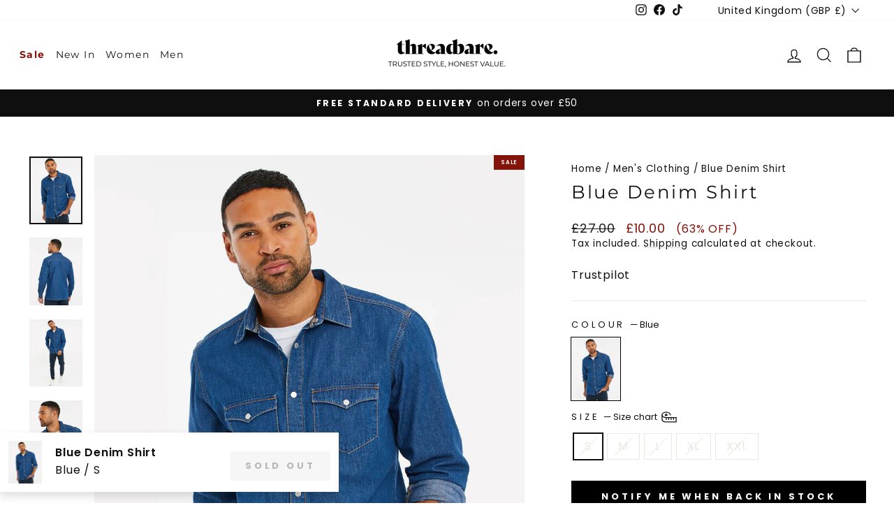

--- FILE ---
content_type: text/html; charset=utf-8
request_url: https://threadbare.com/products/mens-long-sleeve-shirt-piper-blue-denim-wash
body_size: 55821
content:
<!doctype html>
<html class="no-js" lang="en" dir="ltr">
<head>
  <meta charset="utf-8">
  <meta http-equiv="X-UA-Compatible" content="IE=edge,chrome=1">
  <meta name="viewport" content="width=device-width,initial-scale=1">
  <meta name="theme-color" content="#000000">
  <link rel="canonical" href="https://threadbare.com/products/mens-long-sleeve-shirt-piper-blue-denim-wash">
  <link rel="preconnect" href="https://cdn.shopify.com" crossorigin>
  <link rel="preconnect" href="https://fonts.shopifycdn.com" crossorigin>
  <link rel="dns-prefetch" href="https://productreviews.shopifycdn.com">
  <link rel="dns-prefetch" href="https://ajax.googleapis.com">
  <link rel="dns-prefetch" href="https://maps.googleapis.com">
  <link rel="dns-prefetch" href="https://maps.gstatic.com">
    <script>
    (function() {
  // Detect if the device is running Ubuntu
  const isUbuntu = navigator.userAgent.toLowerCase().includes('ubuntu'); 

  // Function to replace all script src attributes with data-src temporarily
  function deferScripts() {
    const scripts = document.querySelectorAll('script[src]');
    scripts.forEach(script => {
      if (!script.hasAttribute('data-src')) {
        script.setAttribute('data-src', script.src);
        script.removeAttribute('src');
      }
    });
  }

  // Function to load scripts dynamically after page is ready
  function loadDeferredScripts() {
    const scripts = document.querySelectorAll('script[data-src]');
    scripts.forEach(script => {
      const newScript = document.createElement('script');
      newScript.src = script.getAttribute('data-src');

      // Preserve other attributes like type, async, defer
      if (script.type) newScript.type = script.type;
      if (script.async) newScript.async = true;
      if (script.defer) newScript.defer = true;

      // Replace the old script with the new one
      script.parentNode.replaceChild(newScript, script);
    });
  }

  // On DOM ready
  document.addEventListener('DOMContentLoaded', () => {
    if (isUbuntu) {
      
      deferScripts();
      setTimeout(loadDeferredScripts, 50);
    } else {
      
    }
  });
})();

  window.SCRIPT_OVERRIDES = [
    { load_method: 'ON_ACTION', match: 'www.googletagmanager.com' },
    { load_method: 'ON_ACTION', match: 'connect.facebook.net' },
    { load_method: 'ON_ACTION', match: 'bat.bing.com' },
    { load_method: 'ON_ACTION', match: 'analytics.google.com' },
    { load_method: 'ON_ACTION', match: 'google-analytics.com' },
    { load_method: 'ON_ACTION', match: 'intg.snapchat.com' },
    { load_method: 'ON_ACTION', match: 'tr.snapchat.com' },
    { load_method: 'ON_ACTION', match: 'dynamic.criteo.com' },
    { load_method: 'ON_ACTION', match: 'td.doubleclick.net' },
    { load_method: 'ON_ACTION', match: 'static.klaviyo.com' },
    { load_method: 'ON_ACTION', match: 'static-tracking.klaviyo.com' },
    { load_method: 'ON_ACTION', match: 'fast.a.klaviyo.com' },
    { load_method: 'ON_ACTION', match: 'widget.trustpilot.com' },
    { load_method: 'ON_ACTION', match: 'ecommplugins-scripts.trustpilot.com' },
    { load_method: 'ON_ACTION', match: 'ecommplugins-trustboxsettings.trustpilot.com' },
    { load_method: 'ON_ACTION', match: 'cdn.salesfire.co.uk' },
    { load_method: 'ON_ACTION', match: 'cdn.mouseflow.com' },
    { load_method: 'ON_ACTION', match: 'sc-static.net' },
    { load_method: 'ON_ACTION', match: 'shopify.rakutenadvertising.io' },
    { load_method: 'ON_ACTION', match: 'tag.rmp.rakuten.com' },
    { load_method: 'ON_ACTION', match: 'wiser.expertvillagemedia.com' },
    { load_method: 'ON_ACTION', match: 'cdn.shopify.com/extensions' },
    // { load_method: 'ON_ACTION', match: 'smct.co' },
    // { load_method: 'ON_ACTION', match: 'js.smct.io' },
    // { load_method: 'ON_ACTION', match: 'assets.gocertify.me' }
  ];

  (function(){
    var RULES = window.SCRIPT_OVERRIDES || [];
    var CUSTOM_TYPE = 'application/x-deferred-script';
    var originalCreate = document.createElement.bind(document);
    var actionQueue = [];
    var idleQueue = [];

    function isCoreOrTheme(src) {
      if (!src) return false;
      if (src.indexOf('/assets/theme.js') !== -1) return true;
      if (src.indexOf('vendor-scripts-v11.js') !== -1) return true;
      if (src.indexOf('threadbare.com/cdn/') !== -1) return true;
      if (src.indexOf('klaviyo') !== -1) return true;
      return /(shopifycloud|trekkie|storefront|shopify_pay|hot-reload|perf-kit)/i.test(src);
    }

    function getDeferType(src) {
      if (!src || isCoreOrTheme(src)) return null;
      var rule = RULES.find(r => src.indexOf(r.match) !== -1);
      return rule ? rule.load_method : null;
    }

    function enqueue(el, originalType, method) {
      var item = { el: el, type: originalType || '' };
      el.type = CUSTOM_TYPE;
      if (method === 'ON_IDLE') idleQueue.push(item);
      else actionQueue.push(item);
    }

    function releaseQueue(queue) {
      if (!queue.length) return;
      var items = queue.splice(0, queue.length);
      items.forEach(item => {
        try {
          var parent = item.el.parentNode;
          item.el.type = item.type || 'text/javascript';
          if (parent) {
            var clone = item.el.cloneNode(true);
            parent.replaceChild(clone, item.el);
          }
        } catch(e){}
      });
    }

    function releaseActionQueue() { releaseQueue(actionQueue); }
    function releaseIdleQueue() { releaseQueue(idleQueue); }

    window.enableDeferredScripts = releaseActionQueue;

    // Load ON_ACTION scripts when user interacts
    ['click','scroll','keydown','touchstart'].forEach(evt => {
      window.addEventListener(evt, function once(){
        releaseActionQueue();
        window.removeEventListener(evt, once, {once:true});
      }, {once:true, passive:true});
    });

    // Load ON_IDLE scripts after browser is idle (or 3s fallback)
    if ('requestIdleCallback' in window) {
      requestIdleCallback(releaseIdleQueue, { timeout: 3000 });
    } else {
      setTimeout(releaseIdleQueue, 3000);
    }

    document.createElement = function(tagName){
      var el = originalCreate(tagName);
      if (String(tagName).toLowerCase() !== 'script') return el;

      var srcDesc = Object.getOwnPropertyDescriptor(HTMLScriptElement.prototype, 'src');
      var typeDesc = Object.getOwnPropertyDescriptor(HTMLScriptElement.prototype, 'type');

      try {
        Object.defineProperties(el, {
          src: {
            get: function(){ return srcDesc.get.call(this); },
            set: function(v){
              var method = getDeferType(String(v));
              if (method) enqueue(el, this.type, method);
              return srcDesc.set.call(this, v);
            }
          },
          type: {
            get: function(){ return typeDesc.get.call(this); },
            set: function(v){ return typeDesc.set.call(this, v); }
          }
        });
      } catch(e) { /* fallback-safe */ }

      return el;
    };

    var mo = new MutationObserver(function(records){
      records.forEach(function(rec){
        if (!rec.addedNodes) return;
        Array.prototype.forEach.call(rec.addedNodes, function(node){
          if (node.nodeType !== 1 || node.tagName !== 'SCRIPT') return;
          if (node.type === CUSTOM_TYPE) return;
          var src = node.getAttribute('src') || '';
          var method = getDeferType(src);
          if (method) enqueue(node, node.getAttribute('type'), method);
        });
      });
    });

    mo.observe(document.documentElement, { childList: true, subtree: true });
  })();
</script>


  <style data-shopify> 
  :root {
    --index-margin-desktop: 35px;
    --index-margin-mobile: 40px;
  }
  
  
  </style> <link rel="shortcut icon" href="//threadbare.com/cdn/shop/files/New-Threadbare-monogram---black_32x32.png?v=1674060926" type="image/png" /><title>Threadbare Men&#39;s Blue Denim Shirt
</title>
<meta name="description" content="Complete your wardrobe with this classic style and versatility with this 100% cotton long sleeve denim shirt. Featuring snap fastening pockets and stitching at the shoulders for a western-inspired vibe."><meta property="og:site_name" content="Threadbare">
  <meta property="og:url" content="https://threadbare.com/products/mens-long-sleeve-shirt-piper-blue-denim-wash">
  <meta property="og:title" content="Blue Denim Shirt">
  <meta property="og:type" content="product">
  <meta property="og:description" content="Complete your wardrobe with this classic style and versatility with this 100% cotton long sleeve denim shirt. Featuring snap fastening pockets and stitching at the shoulders for a western-inspired vibe."><meta property="og:image" content="http://threadbare.com/cdn/shop/products/TBMK02907CMensShirtL_SlvPiper-BlueDenimWash_a.jpg?v=1645526309">
    <meta property="og:image:secure_url" content="https://threadbare.com/cdn/shop/products/TBMK02907CMensShirtL_SlvPiper-BlueDenimWash_a.jpg?v=1645526309">
    <meta property="og:image:width" content="1900">
    <meta property="og:image:height" content="2428"><meta name="twitter:site" content="@">
  <meta name="twitter:card" content="summary_large_image">
  <meta name="twitter:title" content="Blue Denim Shirt">
  <meta name="twitter:description" content="Complete your wardrobe with this classic style and versatility with this 100% cotton long sleeve denim shirt. Featuring snap fastening pockets and stitching at the shoulders for a western-inspired vibe.">
<link href="//threadbare.com/cdn/shop/t/585/assets/theme.css?v=150984073618924873611767269651" rel="stylesheet" type="text/css" media="all" />
  <link href="//threadbare.com/cdn/shop/t/585/assets/header.css?v=96218223495340316181766406018" rel="stylesheet" type="text/css" media="all" />
<style data-shopify>:root {
    
      --typeHeaderNavPrimary: Montserrat;
      --typeHeaderNavFallback: sans-serif;
      --typeHeaderPrimary: Montserrat;
      --typeHeaderFallback: sans-serif;
      --typeBasePrimary: Poppins;
      --typeBaseFallback: sans-serif;
    
    --typeHeaderSize: 31px;
    --typeHeaderWeight: 400;
    --typeHeaderLineHeight: 1.1;
    --typeHeaderSpacing: 0.1em;

    --typeBaseSize: 16px;
    --typeBaseWeight: 400;
    --typeBaseSpacing: 0.05em;
    --typeBaseLineHeight: 1.4;
    --typeBaselineHeightMinus01: 1.3;

    --typeCollectionTitle: 22px;

    --iconWeight: 3px;
    --iconLinecaps: miter;

    
        --buttonRadius: 0;
    

    --colorGridOverlayOpacity: 0.12;
    --colorAnnouncement: #0f0f0f;
    --colorAnnouncementText: #ffffff;

    --colorBody: #ffffff;
    --colorBodyAlpha05: rgba(255, 255, 255, 0.05);
    --colorBodyDim: #f2f2f2;
    --colorBodyLightDim: #fafafa;
    --colorBodyMediumDim: #f5f5f5;
    

    --colorBorder: #e8e8e1;

    --colorBtnPrimary: #000000;
    --colorBtnPrimaryLight: #1a1a1a;
    --colorBtnPrimaryDim: #000000;
    --colorBtnPrimaryText: #ffffff;

    --colorCartDot: #d74a5d;

    --colorDrawers: #ffffff;
    --colorDrawersDim: #f2f2f2;
    --colorDrawerBorder: #e8e8e1;
    --colorDrawerText: #0f0f0f;
    --colorDrawerTextDark: #000000;
    --colorDrawerButton: #0f0f0f;
    --colorDrawerButtonText: #ffffff;

    --colorFooter: #ffffff;
    --colorFooterText: #0f0f0f;
    --colorFooterTextAlpha01: #0f0f0f;

    --colorGridOverlay: #000000;
    --colorGridOverlayOpacity: 0.1;

    --colorHeaderTextAlpha01: rgba(15, 15, 15, 0.1);

    --colorHeroText: #ffffff;

    --colorSmallImageBg: #ffffff;
    --colorLargeImageBg: #0f0f0f;

    --colorImageOverlay: #0f0f0f;
    --colorImageOverlayOpacity: 0.1;
    --colorImageOverlayTextShadow: 0.2;

    --colorLink: #0f0f0f;

    --colorModalBg: rgba(230, 230, 230, 0.6);

    --colorNav: #ffffff;
    --colorNavText: #0f0f0f;

    --colorPrice: #1c1d1d;

    --colorSaleTag: #84130a;
    --colorSaleTagText: #ffffff;

    --colorTextBody: #0f0f0f;
    --colorTextBodyAlpha015: rgba(15, 15, 15, 0.15);
    --colorTextBodyAlpha005: rgba(15, 15, 15, 0.05);
    --colorTextBodyAlpha008: rgba(15, 15, 15, 0.08);
    --colorTextSavings: #84130a;

    --urlIcoSelect: url(//threadbare.com/cdn/shop/t/585/assets/ico-select.svg);
    --urlIcoSelectFooter: url(//threadbare.com/cdn/shop/t/585/assets/ico-select-footer.svg);
    --urlIcoSelectWhite: url(//threadbare.com/cdn/shop/t/585/assets/ico-select-white.svg);

    --grid-gutter: 17px;
    --drawer-gutter: 20px;

    --sizeChartMargin: 25px 0;
    --sizeChartIconMargin: 5px;

    --newsletterReminderPadding: 40px;

    /*Shop Pay Installments*/
    --color-body-text: #0f0f0f;
    --color-body: #ffffff;
    --color-bg: #ffffff;
    }

    .placeholder-content {
    background-image: linear-gradient(100deg, #ffffff 40%, #f7f7f7 63%, #ffffff 79%);
    }</style>

  <script>
    document.documentElement.className = document.documentElement.className.replace('no-js', 'js');

    window.theme = window.theme || {};
    theme.routes = {
      home: "/",
      cart: "/cart.js",
      cartPage: "/cart",
      cartAdd: "/cart/add.js",
      cartChange: "/cart/change.js",
      search: "/search",
      predictiveSearch: "/search/suggest"
    };
    theme.strings = {
      soldOut: "Sold Out",
      unavailable: "Unavailable",
      inStockLabel: "In stock, ready to ship",
      oneStockLabel: "Low stock - [count] item left",
      otherStockLabel: "Low stock - [count] items left",
      willNotShipUntil: "Ready to ship [date]",
      willBeInStockAfter: "Back in stock [date]",
      waitingForStock: "Backordered, shipping soon",
      savePrice: "([saved_amount] OFF)",
      cartEmpty: "Your basket is currently empty.",
      cartTermsConfirmation: "You must agree with the terms and conditions of sales to check out",
      searchCollections: "Collections",
      searchPages: "Pages",
      searchArticles: "Articles",
      productFrom: "from ",
      maxQuantity: "You can only have [quantity] of [title] in your cart."

    };
    theme.settings = {
      cartType: "drawer",
      isCustomerTemplate: false,
      
      free_shippingThreshold:  5000 ,
      
      
      free_shipping_text_Threshold:  5000,
      
      
      cart_limit: null,
      
      moneyFormat: "\u003cspan class=money\u003e£{{amount}}\u003c\/span\u003e",
      saveType: "percent",
      productImageSize: "portrait",
      productImageCover: true,
      predictiveSearch: true,
      predictiveSearchType: null,
      predictiveSearchVendor: false,
      predictiveSearchPrice: false,
      quickView: false,
      themeName: 'Impulse',
      themeVersion: "8.0.0",
      cartCurrency: "£",

    };
    

  </script>

  

  <div id="shopify-section-head-pixels" class="shopify-section">

 <!--PROOF PIXEL-->
    
    <!--END PROOF PIXEL-->

    










  
      <!-- Google Tag Manager -->
      <script>(function(w,d,s,l,i){w[l]=w[l]||[];w[l].push({'gtm.start':
      new Date().getTime(),event:'gtm.js'});var f=d.getElementsByTagName(s)[0],
      j=d.createElement(s),dl=l!='dataLayer'?'&l='+l:'';j.async=true;j.src=
      'https://www.googletagmanager.com/gtm.js?id='+i+dl;f.parentNode.insertBefore(j,f);
      })(window,document,'script','dataLayer','GTM-KRX9H29');</script>
      <!-- End Google Tag Manager -->
  















<script>(function(w,d,t,r,u){var f,n,i;w[u]=w[u]||[],f=function(){var o={ti:"56349517"};o.q=w[u],w[u]=new UET(o),w[u].push("pageLoad")},n=d.createElement(t),n.src=r,n.async=1,n.onload=n.onreadystatechange=function(){var s=this.readyState;s&&s!=="loaded"&&s!=="complete"||(f(),n.onload=n.onreadystatechange=null)},i=d.getElementsByTagName(t)[0],i.parentNode.insertBefore(n,i)})(window,document,"script","//bat.bing.com/bat.js","uetq");</script>







    <script>
    
    
    
    
    var gsf_conversion_data = {page_type : 'product', event : 'view_item', data : {product_data : [{variant_id : 40680557740164, product_id : 6695659241604, name : "Blue Denim Shirt", price : "10.00", currency : "GBP", sku : "7625914081919", brand : "Threadbare", variant : "Blue / S", category : "Men&#39;s Shirts", quantity : "0" }], total_price : "10.00", shop_currency : "GBP"}};
    
</script>

    


    <!-- Global site tag (gtag.js) - Google Ads: 574976078 -->
    <script defer src="https://www.googletagmanager.com/gtag/js?id=AW-574976078"></script>
    <script>
      window.dataLayer = window.dataLayer || [];
      function gtag() {
        dataLayer.push(arguments);
      }
      gtag('js', new Date());

      gtag('config', 'AW-574976078');
    </script>
    
    

      

    <meta name="google-site-verification" content="OsZwsKjw6thEo5FTENg8ql98AC1VTP9nYjmOLi-Y2Is">

    <!-- TrustBox script -->
    <!-- <script type="text/javascript" src="//widget.trustpilot.com/bootstrap/v5/tp.widget.bootstrap.min.js" async></script> -->
   <!-- End TrustBox script --></div>

  <div id="shopify-section-micro-data" class="shopify-section">


  


</div>

  <script>window.performance && window.performance.mark && window.performance.mark('shopify.content_for_header.start');</script><meta name="google-site-verification" content="q1yifYk3E2yznJdfaBTN39jzQoJgBlviCC5wOq_8Od4">
<meta id="shopify-digital-wallet" name="shopify-digital-wallet" content="/39039664260/digital_wallets/dialog">
<meta name="shopify-checkout-api-token" content="5a45fac90938b3affd0fd18987762712">
<meta id="in-context-paypal-metadata" data-shop-id="39039664260" data-venmo-supported="false" data-environment="production" data-locale="en_US" data-paypal-v4="true" data-currency="GBP">
<link rel="alternate" hreflang="x-default" href="https://threadbare.com/products/mens-long-sleeve-shirt-piper-blue-denim-wash">
<link rel="alternate" hreflang="en-IE" href="https://threadbare.com/en-ie/products/mens-long-sleeve-shirt-piper-blue-denim-wash">
<link rel="alternate" hreflang="en-GB" href="https://threadbare.com/products/mens-long-sleeve-shirt-piper-blue-denim-wash">
<link rel="alternate" type="application/json+oembed" href="https://threadbare.com/products/mens-long-sleeve-shirt-piper-blue-denim-wash.oembed">
<script async="async" src="/checkouts/internal/preloads.js?locale=en-GB"></script>
<link rel="preconnect" href="https://shop.app" crossorigin="anonymous">
<script async="async" src="https://shop.app/checkouts/internal/preloads.js?locale=en-GB&shop_id=39039664260" crossorigin="anonymous"></script>
<script id="apple-pay-shop-capabilities" type="application/json">{"shopId":39039664260,"countryCode":"GB","currencyCode":"GBP","merchantCapabilities":["supports3DS"],"merchantId":"gid:\/\/shopify\/Shop\/39039664260","merchantName":"Threadbare","requiredBillingContactFields":["postalAddress","email","phone"],"requiredShippingContactFields":["postalAddress","email","phone"],"shippingType":"shipping","supportedNetworks":["visa","maestro","masterCard","amex","discover","elo"],"total":{"type":"pending","label":"Threadbare","amount":"1.00"},"shopifyPaymentsEnabled":true,"supportsSubscriptions":true}</script>
<script id="shopify-features" type="application/json">{"accessToken":"5a45fac90938b3affd0fd18987762712","betas":["rich-media-storefront-analytics"],"domain":"threadbare.com","predictiveSearch":true,"shopId":39039664260,"locale":"en"}</script>
<script>var Shopify = Shopify || {};
Shopify.shop = "threadbaremenswear.myshopify.com";
Shopify.locale = "en";
Shopify.currency = {"active":"GBP","rate":"1.0"};
Shopify.country = "GB";
Shopify.theme = {"name":"23\/12\/25 - Sale Launch Up to 60% off ","id":177798906232,"schema_name":"Impulse","schema_version":"8.0.0","theme_store_id":null,"role":"main"};
Shopify.theme.handle = "null";
Shopify.theme.style = {"id":null,"handle":null};
Shopify.cdnHost = "threadbare.com/cdn";
Shopify.routes = Shopify.routes || {};
Shopify.routes.root = "/";</script>
<script type="module">!function(o){(o.Shopify=o.Shopify||{}).modules=!0}(window);</script>
<script>!function(o){function n(){var o=[];function n(){o.push(Array.prototype.slice.apply(arguments))}return n.q=o,n}var t=o.Shopify=o.Shopify||{};t.loadFeatures=n(),t.autoloadFeatures=n()}(window);</script>
<script>
  window.ShopifyPay = window.ShopifyPay || {};
  window.ShopifyPay.apiHost = "shop.app\/pay";
  window.ShopifyPay.redirectState = null;
</script>
<script id="shop-js-analytics" type="application/json">{"pageType":"product"}</script>
<script defer="defer" async type="module" src="//threadbare.com/cdn/shopifycloud/shop-js/modules/v2/client.init-shop-cart-sync_DtuiiIyl.en.esm.js"></script>
<script defer="defer" async type="module" src="//threadbare.com/cdn/shopifycloud/shop-js/modules/v2/chunk.common_CUHEfi5Q.esm.js"></script>
<script type="module">
  await import("//threadbare.com/cdn/shopifycloud/shop-js/modules/v2/client.init-shop-cart-sync_DtuiiIyl.en.esm.js");
await import("//threadbare.com/cdn/shopifycloud/shop-js/modules/v2/chunk.common_CUHEfi5Q.esm.js");

  window.Shopify.SignInWithShop?.initShopCartSync?.({"fedCMEnabled":true,"windoidEnabled":true});

</script>
<script>
  window.Shopify = window.Shopify || {};
  if (!window.Shopify.featureAssets) window.Shopify.featureAssets = {};
  window.Shopify.featureAssets['shop-js'] = {"shop-cart-sync":["modules/v2/client.shop-cart-sync_DFoTY42P.en.esm.js","modules/v2/chunk.common_CUHEfi5Q.esm.js"],"init-fed-cm":["modules/v2/client.init-fed-cm_D2UNy1i2.en.esm.js","modules/v2/chunk.common_CUHEfi5Q.esm.js"],"init-shop-email-lookup-coordinator":["modules/v2/client.init-shop-email-lookup-coordinator_BQEe2rDt.en.esm.js","modules/v2/chunk.common_CUHEfi5Q.esm.js"],"shop-cash-offers":["modules/v2/client.shop-cash-offers_3CTtReFF.en.esm.js","modules/v2/chunk.common_CUHEfi5Q.esm.js","modules/v2/chunk.modal_BewljZkx.esm.js"],"shop-button":["modules/v2/client.shop-button_C6oxCjDL.en.esm.js","modules/v2/chunk.common_CUHEfi5Q.esm.js"],"init-windoid":["modules/v2/client.init-windoid_5pix8xhK.en.esm.js","modules/v2/chunk.common_CUHEfi5Q.esm.js"],"avatar":["modules/v2/client.avatar_BTnouDA3.en.esm.js"],"init-shop-cart-sync":["modules/v2/client.init-shop-cart-sync_DtuiiIyl.en.esm.js","modules/v2/chunk.common_CUHEfi5Q.esm.js"],"shop-toast-manager":["modules/v2/client.shop-toast-manager_BYv_8cH1.en.esm.js","modules/v2/chunk.common_CUHEfi5Q.esm.js"],"pay-button":["modules/v2/client.pay-button_FnF9EIkY.en.esm.js","modules/v2/chunk.common_CUHEfi5Q.esm.js"],"shop-login-button":["modules/v2/client.shop-login-button_CH1KUpOf.en.esm.js","modules/v2/chunk.common_CUHEfi5Q.esm.js","modules/v2/chunk.modal_BewljZkx.esm.js"],"init-customer-accounts-sign-up":["modules/v2/client.init-customer-accounts-sign-up_aj7QGgYS.en.esm.js","modules/v2/client.shop-login-button_CH1KUpOf.en.esm.js","modules/v2/chunk.common_CUHEfi5Q.esm.js","modules/v2/chunk.modal_BewljZkx.esm.js"],"init-shop-for-new-customer-accounts":["modules/v2/client.init-shop-for-new-customer-accounts_NbnYRf_7.en.esm.js","modules/v2/client.shop-login-button_CH1KUpOf.en.esm.js","modules/v2/chunk.common_CUHEfi5Q.esm.js","modules/v2/chunk.modal_BewljZkx.esm.js"],"init-customer-accounts":["modules/v2/client.init-customer-accounts_ppedhqCH.en.esm.js","modules/v2/client.shop-login-button_CH1KUpOf.en.esm.js","modules/v2/chunk.common_CUHEfi5Q.esm.js","modules/v2/chunk.modal_BewljZkx.esm.js"],"shop-follow-button":["modules/v2/client.shop-follow-button_CMIBBa6u.en.esm.js","modules/v2/chunk.common_CUHEfi5Q.esm.js","modules/v2/chunk.modal_BewljZkx.esm.js"],"lead-capture":["modules/v2/client.lead-capture_But0hIyf.en.esm.js","modules/v2/chunk.common_CUHEfi5Q.esm.js","modules/v2/chunk.modal_BewljZkx.esm.js"],"checkout-modal":["modules/v2/client.checkout-modal_BBxc70dQ.en.esm.js","modules/v2/chunk.common_CUHEfi5Q.esm.js","modules/v2/chunk.modal_BewljZkx.esm.js"],"shop-login":["modules/v2/client.shop-login_hM3Q17Kl.en.esm.js","modules/v2/chunk.common_CUHEfi5Q.esm.js","modules/v2/chunk.modal_BewljZkx.esm.js"],"payment-terms":["modules/v2/client.payment-terms_CAtGlQYS.en.esm.js","modules/v2/chunk.common_CUHEfi5Q.esm.js","modules/v2/chunk.modal_BewljZkx.esm.js"]};
</script>
<script>(function() {
  var isLoaded = false;
  function asyncLoad() {
    if (isLoaded) return;
    isLoaded = true;
    var urls = ["https:\/\/shopify.rakutenadvertising.io\/rakuten_advertising.js?shop=threadbaremenswear.myshopify.com","https:\/\/tag.rmp.rakuten.com\/123596.ct.js?shop=threadbaremenswear.myshopify.com","https:\/\/intg.snapchat.com\/shopify\/shopify-scevent-init.js?id=bbbe58b4-df48-4160-86bc-318c972285e4\u0026shop=threadbaremenswear.myshopify.com","https:\/\/cdn.salesfire.co.uk\/code\/10faf9f8-1c5f-47be-a944-ac29d5e69cea.js?shop=threadbaremenswear.myshopify.com","https:\/\/d18eg7dreypte5.cloudfront.net\/browse-abandonment\/smsbump_timer.js?shop=threadbaremenswear.myshopify.com","https:\/\/cdn.adscale.com\/static\/ecom_js\/threadbaremenswear\/add_item_to_cart.js?ver=20240530\u0026shop=threadbaremenswear.myshopify.com","https:\/\/ecommplugins-scripts.trustpilot.com\/v2.1\/js\/header.min.js?settings=eyJrZXkiOiJnTldDVjBkM2FxVjNWZnN6IiwicyI6InNrdSJ9\u0026v=2.5\u0026shop=threadbaremenswear.myshopify.com","https:\/\/ecommplugins-trustboxsettings.trustpilot.com\/threadbaremenswear.myshopify.com.js?settings=1747235393283\u0026shop=threadbaremenswear.myshopify.com","https:\/\/widget.trustpilot.com\/bootstrap\/v5\/tp.widget.sync.bootstrap.min.js?shop=threadbaremenswear.myshopify.com","https:\/\/ideafyi.oss-us-west-1.aliyuncs.com\/js\/filter.js?v=9\u0026shop=threadbaremenswear.myshopify.com","https:\/\/ecommplugins-scripts.trustpilot.com\/v2.1\/js\/success.min.js?settings=eyJrZXkiOiJnTldDVjBkM2FxVjNWZnN6IiwicyI6InNrdSIsInQiOlsib3JkZXJzL2Z1bGZpbGxlZCJdLCJ2IjoiIiwiYSI6IiJ9\u0026shop=threadbaremenswear.myshopify.com","https:\/\/cdn-spurit.com\/all-apps\/checker-p.js?app_id=9\u0026shop=threadbaremenswear.myshopify.com"];
    for (var i = 0; i < urls.length; i++) {
      var s = document.createElement('script');
      s.type = 'text/javascript';
      s.async = true;
      s.src = urls[i];
      var x = document.getElementsByTagName('script')[0];
      x.parentNode.insertBefore(s, x);
    }
  };
  if(window.attachEvent) {
    window.attachEvent('onload', asyncLoad);
  } else {
    window.addEventListener('load', asyncLoad, false);
  }
})();</script>
<script id="__st">var __st={"a":39039664260,"offset":0,"reqid":"4d25230c-eeb9-4b39-963c-99992cb78b69-1767270287","pageurl":"threadbare.com\/products\/mens-long-sleeve-shirt-piper-blue-denim-wash","u":"4b2425d02d0e","p":"product","rtyp":"product","rid":6695659241604};</script>
<script>window.ShopifyPaypalV4VisibilityTracking = true;</script>
<script id="captcha-bootstrap">!function(){'use strict';const t='contact',e='account',n='new_comment',o=[[t,t],['blogs',n],['comments',n],[t,'customer']],c=[[e,'customer_login'],[e,'guest_login'],[e,'recover_customer_password'],[e,'create_customer']],r=t=>t.map((([t,e])=>`form[action*='/${t}']:not([data-nocaptcha='true']) input[name='form_type'][value='${e}']`)).join(','),a=t=>()=>t?[...document.querySelectorAll(t)].map((t=>t.form)):[];function s(){const t=[...o],e=r(t);return a(e)}const i='password',u='form_key',d=['recaptcha-v3-token','g-recaptcha-response','h-captcha-response',i],f=()=>{try{return window.sessionStorage}catch{return}},m='__shopify_v',_=t=>t.elements[u];function p(t,e,n=!1){try{const o=window.sessionStorage,c=JSON.parse(o.getItem(e)),{data:r}=function(t){const{data:e,action:n}=t;return t[m]||n?{data:e,action:n}:{data:t,action:n}}(c);for(const[e,n]of Object.entries(r))t.elements[e]&&(t.elements[e].value=n);n&&o.removeItem(e)}catch(o){console.error('form repopulation failed',{error:o})}}const l='form_type',E='cptcha';function T(t){t.dataset[E]=!0}const w=window,h=w.document,L='Shopify',v='ce_forms',y='captcha';let A=!1;((t,e)=>{const n=(g='f06e6c50-85a8-45c8-87d0-21a2b65856fe',I='https://cdn.shopify.com/shopifycloud/storefront-forms-hcaptcha/ce_storefront_forms_captcha_hcaptcha.v1.5.2.iife.js',D={infoText:'Protected by hCaptcha',privacyText:'Privacy',termsText:'Terms'},(t,e,n)=>{const o=w[L][v],c=o.bindForm;if(c)return c(t,g,e,D).then(n);var r;o.q.push([[t,g,e,D],n]),r=I,A||(h.body.append(Object.assign(h.createElement('script'),{id:'captcha-provider',async:!0,src:r})),A=!0)});var g,I,D;w[L]=w[L]||{},w[L][v]=w[L][v]||{},w[L][v].q=[],w[L][y]=w[L][y]||{},w[L][y].protect=function(t,e){n(t,void 0,e),T(t)},Object.freeze(w[L][y]),function(t,e,n,w,h,L){const[v,y,A,g]=function(t,e,n){const i=e?o:[],u=t?c:[],d=[...i,...u],f=r(d),m=r(i),_=r(d.filter((([t,e])=>n.includes(e))));return[a(f),a(m),a(_),s()]}(w,h,L),I=t=>{const e=t.target;return e instanceof HTMLFormElement?e:e&&e.form},D=t=>v().includes(t);t.addEventListener('submit',(t=>{const e=I(t);if(!e)return;const n=D(e)&&!e.dataset.hcaptchaBound&&!e.dataset.recaptchaBound,o=_(e),c=g().includes(e)&&(!o||!o.value);(n||c)&&t.preventDefault(),c&&!n&&(function(t){try{if(!f())return;!function(t){const e=f();if(!e)return;const n=_(t);if(!n)return;const o=n.value;o&&e.removeItem(o)}(t);const e=Array.from(Array(32),(()=>Math.random().toString(36)[2])).join('');!function(t,e){_(t)||t.append(Object.assign(document.createElement('input'),{type:'hidden',name:u})),t.elements[u].value=e}(t,e),function(t,e){const n=f();if(!n)return;const o=[...t.querySelectorAll(`input[type='${i}']`)].map((({name:t})=>t)),c=[...d,...o],r={};for(const[a,s]of new FormData(t).entries())c.includes(a)||(r[a]=s);n.setItem(e,JSON.stringify({[m]:1,action:t.action,data:r}))}(t,e)}catch(e){console.error('failed to persist form',e)}}(e),e.submit())}));const S=(t,e)=>{t&&!t.dataset[E]&&(n(t,e.some((e=>e===t))),T(t))};for(const o of['focusin','change'])t.addEventListener(o,(t=>{const e=I(t);D(e)&&S(e,y())}));const B=e.get('form_key'),M=e.get(l),P=B&&M;t.addEventListener('DOMContentLoaded',(()=>{const t=y();if(P)for(const e of t)e.elements[l].value===M&&p(e,B);[...new Set([...A(),...v().filter((t=>'true'===t.dataset.shopifyCaptcha))])].forEach((e=>S(e,t)))}))}(h,new URLSearchParams(w.location.search),n,t,e,['guest_login'])})(!0,!0)}();</script>
<script integrity="sha256-4kQ18oKyAcykRKYeNunJcIwy7WH5gtpwJnB7kiuLZ1E=" data-source-attribution="shopify.loadfeatures" defer="defer" src="//threadbare.com/cdn/shopifycloud/storefront/assets/storefront/load_feature-a0a9edcb.js" crossorigin="anonymous"></script>
<script crossorigin="anonymous" defer="defer" src="//threadbare.com/cdn/shopifycloud/storefront/assets/shopify_pay/storefront-65b4c6d7.js?v=20250812"></script>
<script data-source-attribution="shopify.dynamic_checkout.dynamic.init">var Shopify=Shopify||{};Shopify.PaymentButton=Shopify.PaymentButton||{isStorefrontPortableWallets:!0,init:function(){window.Shopify.PaymentButton.init=function(){};var t=document.createElement("script");t.src="https://threadbare.com/cdn/shopifycloud/portable-wallets/latest/portable-wallets.en.js",t.type="module",document.head.appendChild(t)}};
</script>
<script data-source-attribution="shopify.dynamic_checkout.buyer_consent">
  function portableWalletsHideBuyerConsent(e){var t=document.getElementById("shopify-buyer-consent"),n=document.getElementById("shopify-subscription-policy-button");t&&n&&(t.classList.add("hidden"),t.setAttribute("aria-hidden","true"),n.removeEventListener("click",e))}function portableWalletsShowBuyerConsent(e){var t=document.getElementById("shopify-buyer-consent"),n=document.getElementById("shopify-subscription-policy-button");t&&n&&(t.classList.remove("hidden"),t.removeAttribute("aria-hidden"),n.addEventListener("click",e))}window.Shopify?.PaymentButton&&(window.Shopify.PaymentButton.hideBuyerConsent=portableWalletsHideBuyerConsent,window.Shopify.PaymentButton.showBuyerConsent=portableWalletsShowBuyerConsent);
</script>
<script data-source-attribution="shopify.dynamic_checkout.cart.bootstrap">document.addEventListener("DOMContentLoaded",(function(){function t(){return document.querySelector("shopify-accelerated-checkout-cart, shopify-accelerated-checkout")}if(t())Shopify.PaymentButton.init();else{new MutationObserver((function(e,n){t()&&(Shopify.PaymentButton.init(),n.disconnect())})).observe(document.body,{childList:!0,subtree:!0})}}));
</script>
<link id="shopify-accelerated-checkout-styles" rel="stylesheet" media="screen" href="https://threadbare.com/cdn/shopifycloud/portable-wallets/latest/accelerated-checkout-backwards-compat.css" crossorigin="anonymous">
<style id="shopify-accelerated-checkout-cart">
        #shopify-buyer-consent {
  margin-top: 1em;
  display: inline-block;
  width: 100%;
}

#shopify-buyer-consent.hidden {
  display: none;
}

#shopify-subscription-policy-button {
  background: none;
  border: none;
  padding: 0;
  text-decoration: underline;
  font-size: inherit;
  cursor: pointer;
}

#shopify-subscription-policy-button::before {
  box-shadow: none;
}

      </style>
<script id="snippets-script" data-snippets="promo-code" defer="defer" src="//threadbare.com/cdn/shop/t/585/compiled_assets/snippet-scripts.js?83535"></script>
<script>window.performance && window.performance.mark && window.performance.mark('shopify.content_for_header.end');</script>
<style data-shopify>
  @font-face {
  font-family: Montserrat;
  font-weight: 700;
  font-style: normal;
  font-display: swap;
  src: url("//threadbare.com/cdn/fonts/montserrat/montserrat_n7.3c434e22befd5c18a6b4afadb1e3d77c128c7939.woff2") format("woff2"),
       url("//threadbare.com/cdn/fonts/montserrat/montserrat_n7.5d9fa6e2cae713c8fb539a9876489d86207fe957.woff") format("woff");
}


  @font-face {
  font-family: Montserrat;
  font-weight: 400;
  font-style: normal;
  font-display: swap;
  src: url("//threadbare.com/cdn/fonts/montserrat/montserrat_n4.81949fa0ac9fd2021e16436151e8eaa539321637.woff2") format("woff2"),
       url("//threadbare.com/cdn/fonts/montserrat/montserrat_n4.a6c632ca7b62da89c3594789ba828388aac693fe.woff") format("woff");
}

  @font-face {
  font-family: Poppins;
  font-weight: 400;
  font-style: normal;
  font-display: swap;
  src: url("//threadbare.com/cdn/fonts/poppins/poppins_n4.0ba78fa5af9b0e1a374041b3ceaadf0a43b41362.woff2") format("woff2"),
       url("//threadbare.com/cdn/fonts/poppins/poppins_n4.214741a72ff2596839fc9760ee7a770386cf16ca.woff") format("woff");
}


  @font-face {
  font-family: Poppins;
  font-weight: 600;
  font-style: normal;
  font-display: swap;
  src: url("//threadbare.com/cdn/fonts/poppins/poppins_n6.aa29d4918bc243723d56b59572e18228ed0786f6.woff2") format("woff2"),
       url("//threadbare.com/cdn/fonts/poppins/poppins_n6.5f815d845fe073750885d5b7e619ee00e8111208.woff") format("woff");
}

  @font-face {
  font-family: Poppins;
  font-weight: 400;
  font-style: italic;
  font-display: swap;
  src: url("//threadbare.com/cdn/fonts/poppins/poppins_i4.846ad1e22474f856bd6b81ba4585a60799a9f5d2.woff2") format("woff2"),
       url("//threadbare.com/cdn/fonts/poppins/poppins_i4.56b43284e8b52fc64c1fd271f289a39e8477e9ec.woff") format("woff");
}

  @font-face {
  font-family: Poppins;
  font-weight: 600;
  font-style: italic;
  font-display: swap;
  src: url("//threadbare.com/cdn/fonts/poppins/poppins_i6.bb8044d6203f492888d626dafda3c2999253e8e9.woff2") format("woff2"),
       url("//threadbare.com/cdn/fonts/poppins/poppins_i6.e233dec1a61b1e7dead9f920159eda42280a02c3.woff") format("woff");
}

</style>
<!-- BEGIN app block: shopify://apps/gocertify/blocks/script-injector/db5e2393-7255-4f50-ada1-7de16398f487 -->

<script 
  src="https://assets.gocertify.me/assets/gocertify.js" 
  data-brand="threadbare"
  defer>
</script>

 <!-- END app block --><!-- BEGIN app block: shopify://apps/klaviyo-email-marketing-sms/blocks/klaviyo-onsite-embed/2632fe16-c075-4321-a88b-50b567f42507 -->












  <script async src="https://static.klaviyo.com/onsite/js/REFE3y/klaviyo.js?company_id=REFE3y"></script>
  <script>!function(){if(!window.klaviyo){window._klOnsite=window._klOnsite||[];try{window.klaviyo=new Proxy({},{get:function(n,i){return"push"===i?function(){var n;(n=window._klOnsite).push.apply(n,arguments)}:function(){for(var n=arguments.length,o=new Array(n),w=0;w<n;w++)o[w]=arguments[w];var t="function"==typeof o[o.length-1]?o.pop():void 0,e=new Promise((function(n){window._klOnsite.push([i].concat(o,[function(i){t&&t(i),n(i)}]))}));return e}}})}catch(n){window.klaviyo=window.klaviyo||[],window.klaviyo.push=function(){var n;(n=window._klOnsite).push.apply(n,arguments)}}}}();</script>

  
    <script id="viewed_product">
      if (item == null) {
        var _learnq = _learnq || [];

        var MetafieldReviews = null
        var MetafieldYotpoRating = null
        var MetafieldYotpoCount = null
        var MetafieldLooxRating = null
        var MetafieldLooxCount = null
        var okendoProduct = null
        var okendoProductReviewCount = null
        var okendoProductReviewAverageValue = null
        try {
          // The following fields are used for Customer Hub recently viewed in order to add reviews.
          // This information is not part of __kla_viewed. Instead, it is part of __kla_viewed_reviewed_items
          MetafieldReviews = {};
          MetafieldYotpoRating = null
          MetafieldYotpoCount = null
          MetafieldLooxRating = null
          MetafieldLooxCount = null

          okendoProduct = null
          // If the okendo metafield is not legacy, it will error, which then requires the new json formatted data
          if (okendoProduct && 'error' in okendoProduct) {
            okendoProduct = null
          }
          okendoProductReviewCount = okendoProduct ? okendoProduct.reviewCount : null
          okendoProductReviewAverageValue = okendoProduct ? okendoProduct.reviewAverageValue : null
        } catch (error) {
          console.error('Error in Klaviyo onsite reviews tracking:', error);
        }

        var item = {
          Name: "Blue Denim Shirt",
          ProductID: 6695659241604,
          Categories: [],
          ImageURL: "https://threadbare.com/cdn/shop/products/TBMK02907CMensShirtL_SlvPiper-BlueDenimWash_a_grande.jpg?v=1645526309",
          URL: "https://threadbare.com/products/mens-long-sleeve-shirt-piper-blue-denim-wash",
          Brand: "Threadbare",
          Price: "£10.00",
          Value: "10.00",
          CompareAtPrice: "£27.00"
        };
        _learnq.push(['track', 'Viewed Product', item]);
        _learnq.push(['trackViewedItem', {
          Title: item.Name,
          ItemId: item.ProductID,
          Categories: item.Categories,
          ImageUrl: item.ImageURL,
          Url: item.URL,
          Metadata: {
            Brand: item.Brand,
            Price: item.Price,
            Value: item.Value,
            CompareAtPrice: item.CompareAtPrice
          },
          metafields:{
            reviews: MetafieldReviews,
            yotpo:{
              rating: MetafieldYotpoRating,
              count: MetafieldYotpoCount,
            },
            loox:{
              rating: MetafieldLooxRating,
              count: MetafieldLooxCount,
            },
            okendo: {
              rating: okendoProductReviewAverageValue,
              count: okendoProductReviewCount,
            }
          }
        }]);
      }
    </script>
  




  <script>
    window.klaviyoReviewsProductDesignMode = false
  </script>







<!-- END app block --><!-- BEGIN app block: shopify://apps/hulk-form-builder/blocks/app-embed/b6b8dd14-356b-4725-a4ed-77232212b3c3 --><!-- BEGIN app snippet: hulkapps-formbuilder-theme-ext --><script type="text/javascript">
  
  if (typeof window.formbuilder_customer != "object") {
        window.formbuilder_customer = {}
  }

  window.hulkFormBuilder = {
    form_data: {},
    shop_data: {"shop_XrNjM1p0BeqR9AHMkA-Aww":{"shop_uuid":"XrNjM1p0BeqR9AHMkA-Aww","shop_timezone":"Europe\/London","shop_id":88147,"shop_is_after_submit_enabled":true,"shop_shopify_plan":"Shopify Plus","shop_shopify_domain":"threadbaremenswear.myshopify.com","shop_created_at":"2023-07-21T12:55:09.138Z","is_skip_metafield":false,"shop_deleted":false,"shop_disabled":false}},
    settings_data: {"shop_settings":{"shop_customise_msgs":[],"default_customise_msgs":{"is_required":"is required","thank_you":"Thank you! The form was submitted successfully.","processing":"Processing...","valid_data":"Please provide valid data","valid_email":"Provide valid email format","valid_tags":"HTML Tags are not allowed","valid_phone":"Provide valid phone number","valid_captcha":"Please provide valid captcha response","valid_url":"Provide valid URL","only_number_alloud":"Provide valid number in","number_less":"must be less than","number_more":"must be more than","image_must_less":"Image must be less than 20MB","image_number":"Images allowed","image_extension":"Invalid extension! Please provide image file","error_image_upload":"Error in image upload. Please try again.","error_file_upload":"Error in file upload. Please try again.","your_response":"Your response","error_form_submit":"Error occur.Please try again after sometime.","email_submitted":"Form with this email is already submitted","invalid_email_by_zerobounce":"The email address you entered appears to be invalid. Please check it and try again.","download_file":"Download file","card_details_invalid":"Your card details are invalid","card_details":"Card details","please_enter_card_details":"Please enter card details","card_number":"Card number","exp_mm":"Exp MM","exp_yy":"Exp YY","crd_cvc":"CVV","payment_value":"Payment amount","please_enter_payment_amount":"Please enter payment amount","address1":"Address line 1","address2":"Address line 2","city":"City","province":"Province","zipcode":"Zip code","country":"Country","blocked_domain":"This form does not accept addresses from","file_must_less":"File must be less than 20MB","file_extension":"Invalid extension! Please provide file","only_file_number_alloud":"files allowed","previous":"Previous","next":"Next","must_have_a_input":"Please enter at least one field.","please_enter_required_data":"Please enter required data","atleast_one_special_char":"Include at least one special character","atleast_one_lowercase_char":"Include at least one lowercase character","atleast_one_uppercase_char":"Include at least one uppercase character","atleast_one_number":"Include at least one number","must_have_8_chars":"Must have 8 characters long","be_between_8_and_12_chars":"Be between 8 and 12 characters long","please_select":"Please Select","phone_submitted":"Form with this phone number is already submitted","user_res_parse_error":"Error while submitting the form","valid_same_values":"values must be same","product_choice_clear_selection":"Clear Selection","picture_choice_clear_selection":"Clear Selection","remove_all_for_file_image_upload":"Remove All","invalid_file_type_for_image_upload":"You can't upload files of this type.","invalid_file_type_for_signature_upload":"You can't upload files of this type.","max_files_exceeded_for_file_upload":"You can not upload any more files.","max_files_exceeded_for_image_upload":"You can not upload any more files.","file_already_exist":"File already uploaded","max_limit_exceed":"You have added the maximum number of text fields.","cancel_upload_for_file_upload":"Cancel upload","cancel_upload_for_image_upload":"Cancel upload","cancel_upload_for_signature_upload":"Cancel upload"},"shop_blocked_domains":[]}},
    features_data: {"shop_plan_features":{"shop_plan_features":["unlimited-forms","full-design-customization","export-form-submissions","multiple-recipients-for-form-submissions","multiple-admin-notifications","enable-captcha","unlimited-file-uploads","save-submitted-form-data","set-auto-response-message","conditional-logic","form-banner","save-as-draft-facility","include-user-response-in-admin-email","disable-form-submission","file-upload"]}},
    shop: null,
    shop_id: null,
    plan_features: null,
    validateDoubleQuotes: false,
    assets: {
      extraFunctions: "https://cdn.shopify.com/extensions/019b01cf-6171-7f09-845a-55a60d51bbd3/form-builder-by-hulkapps-49/assets/extra-functions.js",
      extraStyles: "https://cdn.shopify.com/extensions/019b01cf-6171-7f09-845a-55a60d51bbd3/form-builder-by-hulkapps-49/assets/extra-styles.css",
      bootstrapStyles: "https://cdn.shopify.com/extensions/019b01cf-6171-7f09-845a-55a60d51bbd3/form-builder-by-hulkapps-49/assets/theme-app-extension-bootstrap.css"
    },
    translations: {
      htmlTagNotAllowed: "HTML Tags are not allowed",
      sqlQueryNotAllowed: "SQL Queries are not allowed",
      doubleQuoteNotAllowed: "Double quotes are not allowed",
      vorwerkHttpWwwNotAllowed: "The words \u0026#39;http\u0026#39; and \u0026#39;www\u0026#39; are not allowed. Please remove them and try again.",
      maxTextFieldsReached: "You have added the maximum number of text fields.",
      avoidNegativeWords: "Avoid negative words: Don\u0026#39;t use negative words in your contact message.",
      customDesignOnly: "This form is for custom designs requests. For general inquiries please contact our team at info@stagheaddesigns.com",
      zerobounceApiErrorMsg: "We couldn\u0026#39;t verify your email due to a technical issue. Please try again later.",
    }

  }

  

  window.FbThemeAppExtSettingsHash = {}
  
</script><!-- END app snippet --><!-- END app block --><!-- BEGIN app block: shopify://apps/wiser-ai-upsell-cross-sell/blocks/wiser-block/3f966edc-9a4a-465c-a4df-436d2a39160d --><!-- BEGIN app snippet: wiserMnyFrmt --><script>
  var ShopifyWsObj = {};
  
    ShopifyWsObj.wsMnyFrmt = '<span class=money>£{{amount}}</span>';
  

  
    var showCurrencySettings = `{"template":"template4","app_plan":"6","no_of_products":"15","heading_title_align":"center","heading_font_size":"20.15","heading_font_color":"0F0F0F","show_product_title":"true","product_title_align":"center","product_title_font_size":"14","product_title_font_color":"0F0F0F","enable_truncate_title":"true","truncate_title":"25","enable_add_to_cart":"true","add_to_cart_text":"Add to Cart","addcart_button_background":"000000","show_price":"true","price_font_size":"13.6","price_font_color":"000000","ori_price_font_color":"1C1D1D","imgsize":"320X320","product_view":"slider","product_view_type":"","setting_status":"advanced","enable_redirection":"false","products_per_slider":"4","design_version":"2","price_align":"center","show_compare_price":"true","price_filter_widget_type":[],"price_filter_enable":"false","price_filter_min":0,"price_filter_max":100000,"shopify_product_review":"false","review_publickey":"","yotpo_review_publickey":"","yotpo_review_instanceid":"","hover_image":"true","hide_ofs":"false","addcart_button_font":"FFFFFF","price_tax":0,"hide_oos_variants":"true","custom_css":".ws-product-title {\r\n    font-weight: var(--typeBaseWeight);\r\n    letter-spacing: .2em;\r\n    font-family: var(--typeBasePrimary), var(--typeBaseFallback);\r\n}\r\n.ws_Product_Price.ws_Price {\r\n    font-weight: var(--typeBaseWeight);\r\n  }\r\n\r\n.ws_Product_Button{\r\n    background-color: var(--colorBtnPrimary);\r\n    color: var(--colorBtnPrimaryText);\r\n    font-size: calc(var(--typeBaseSize) * .85);\r\n    text-align: center;\r\n }\r\n\r\n\r\n.ws-widget-section .swiper-button-next svg, .ws-widget-section .swiper-button-prev svg {\r\n    max-width: 10px;\r\n}\r\n.ws-widget-section .swiper-button-next, .ws-widget-section .swiper-button-prev {\r\n    top: 42%;\r\n}\r\n\r\n.ws_Product_Price.ws_fbt_product_price {\r\n    font-weight: var(--typeBaseWeight);\r\n}\r\n.ws_fbt_inr_main_wgt .ws_Product_Button.ws_fbt_button.ws_extraProduct_Button {\r\n    font-size: max(calc(var(--typeBaseSize) - 4px), 13px);\r\n    text-transform: uppercase;\r\n    font-weight: 700;\r\n    letter-spacing: .3em;\r\n   padding: 15px 10px;\r\n}\r\n.ws_Product_options {\r\n    min-height: 36px;\r\n}\r\n.ws_quick_view_modal .ws-product-title {\r\n    font-size: calc(var(--typeHeaderSize) * .85)!important;\r\n    font-family: var(--typeHeaderPrimary), var(--typeHeaderFallback);\r\n    font-weight: var(--typeHeaderWeight);\r\n    letter-spacing: var(--typeHeaderSpacing);\r\n    line-height: var(--typeHeaderLineHeight);\r\n    text-transform:uppercase;\r\n}\r\n.ws_quick_view_modal .ws_Product_Button{\r\n    padding: 15px 0px;\r\n    font-weight: 700;\r\n    text-transform: uppercase; \r\n    font-size: max(calc(var(--typeBaseSize) - 4px), 13px);\r\n    letter-spacing: .3em;\r\n}\r\n.ws-product-title.ws_fbt_product_title {\r\n    text-transform: uppercase;\r\n}\r\n@media (max-width: 768px) {\r\n.ws_widgets_heading {\r\n    font-size: calc(var(--typeHeaderSize) * .62);\r\n}\r\n\r\n.ws-product-title {\r\n    font-size: calc(var(--typeBaseSize) - 3px);\r\n}\r\n\r\n.ws_Product_Price.ws_Price {\r\n    font-size: .75rem;\r\n}\r\n.ws-product-title.ws_fbt_product_title {\r\n     font-size: calc(var(--typeBaseSize) - 3px);\r\n}\r\n\r\n.ws_Product_Price.ws_fbt_product_price {\r\n      font-size: .75rem;\r\n}\r\n.ws_fbt_inr_main_wgt .ws_Product_Button.ws_fbt_button.ws_extraProduct_Button {\r\n   font-size: max(calc(var(--typeBaseSize) - 5px), 11px);\r\n}\r\n.ws-widget-section .swiper-button-next, .ws-widget-section .swiper-button-prev {\r\n    width:35px;\r\n    height:35px;\r\n}\r\n.ws-widget-section .swiper-button-next svg, .ws-widget-section .swiper-button-prev svg {\r\n    max-width: 6px;\r\n}\r\n.ws_card_info.ws_card_buttom {\r\n    gap: 7px;\r\n}\r\n\r\n.ws_Product_Button{\r\n    font-size: 11px;\r\n}\r\n.ws_inr_main_wgt .ws_card_info.ws_card_buttom {\r\n    padding-top: 22px;\r\n}\r\n}\r\n@media (max-width:430px) {\r\n.ws-widget-section .swiper-button-next, .ws-widget-section .swiper-button-prev {\r\n  top:34%;\r\n}\r\n}\r\n@media (min-width: 1024px) {\r\n.ws_inr_main_wgt .ws_Product_Button{\r\n     bottom: 110%;\r\n    left: 10px;\r\n    opacity: 0;\r\n    overflow: hidden;\r\n    padding: 10px 5px;\r\n    position: absolute;\r\n    right: 10px;\r\n    transform: translateY(5px);\r\n    transition: opacity .25s ease, transform .25s ease-out, background .4s ease;\r\n    width: calc(100% - 30px);\r\n }\r\n.ws_inr_main_wgt .ws_card_wrapper:hover .ws_Product_Button{\r\n   opacity: 1;\r\n    transform: translateY(0px);\r\n}\r\n}","not_allow_decimal":"false","currency_before":"&amp;#163;","currency_after":"","addcart_confirmation_msg":"Added to cart!","viewcart_confirmation_msg":"View cart","countinue_confirmation_msg":"Continue shopping.","or_confirmation_msg":"or","shopify_product_convertor":"false","tax_type":null,"outofstock_msg":"Product is out of stock.","wiser_wishlist_option":"false","wiserlist_icon_color":"373333","thankyoupage_viewtype":"grid","allow_comma_inprice":"false","mobile_product_view":"slider","mobile_products_per_slider":"2.5","ipad_products_per_slider":"2.5","enable_addtocart_msg":"true","developer_settings":{"heading":{"heading_html_tag":"","heading_custom_class":""},"title":{"enabled":null,"title_html_tag":"h3","title_custom_class":""},"price":{"enabled":null,"price_tag":"p","price_class":"","price_compair_class":null},"ws_button_toggle":{"enabled":null,"button_html_tag":"","button_custom_class":"","button_type":"button","button_position":"bottom"},"ws_vendor_toggle":{"enabled":false,"vendor_html_tag":"p","vendor_custom_class":""},"ws_badge_toggle":{"enabled":false,"badge_position":"top_right","badge_custom_class":"","badge_max_badges":null},"ws_wishlist_toggle":{"enabled":false,"wishlist_position":"top_left"},"ws_layout_order":{"layout":["product_title","price","review","options"]},"ws_image_slider":{"enabled":false,"image_pagination":false,"image_pagination_clickable":false,"image_pagination_dynamicBullets":false,"image_pagination_type":"bullets","image_slider_effect":"","image_enable_autplay":false,"image_autoplay_time":10,"image_slider_loop":false,"image_slider_grabCursor":false,"image_slider_navigation":false,"image_width_range":"30","image_height_range":"30","image_radius_range":"30","image_ws_nav_btn_color":"FFFFFF","image_ws_nav_btn_background":"FFFFFF","image_ws_nav_btn_hover":"FFFFFF","slider_arrow_position":"","image_autoplay":{"delay":"2000","disableOnInteraction":true}},"ws_imagesize":"tall_crop","back_to_old_widget":"2","view_div_html":"","metafield":null},"slider_settings":{"pagination":{"enabled":false,"type":"bullets","clickable":true,"dynamicBullets":true},"navigation":{"enabled":true,"evm_slider_width":"44","evm_slider_height":"44","evm_slider_radius":"30","nav_font_color":"FFFFFF","evm_custom_arrow_setting":" &lt;svg aria-hidden=&#039;true&#039; focusable=&#039;false&#039; role=&#039;presentation&#039; class=&#039;icon icon-chevron-right&#039; viewBox=&#039;0 0 284.49 498.98&#039;&gt;\r\n  &lt;title&gt;icon-chevron&lt;\/title&gt;\r\n  &lt;path d=&#039;M35 498.98a35 35 0 0 1-24.75-59.75l189.74-189.74L10.25 59.75a35.002 35.002 0 0 1 49.5-49.5l214.49 214.49a35 35 0 0 1 0 49.5L59.75 488.73A34.89 34.89 0 0 1 35 498.98Z&#039;\/&gt;\r\n&lt;\/svg&gt;\r\n","nav_background_color":"1C1C1C","nav_hover_color":"1C1C1C","slider_position":"center"},"scrollbar":{"enabled":false,"hide":false},"slider_effect":"slide","ws_slider_autoplay":"false","slidesPerView":"4","spaceBetween":"20","effect":"slide","dir":"ltr","centeredSlides":false,"grabCursor":false,"loop":false,"cssMode":false,"resizeObserver":true,"wcustom_textarea_settings":""}}` ? JSON.parse(`{"template":"template4","app_plan":"6","no_of_products":"15","heading_title_align":"center","heading_font_size":"20.15","heading_font_color":"0F0F0F","show_product_title":"true","product_title_align":"center","product_title_font_size":"14","product_title_font_color":"0F0F0F","enable_truncate_title":"true","truncate_title":"25","enable_add_to_cart":"true","add_to_cart_text":"Add to Cart","addcart_button_background":"000000","show_price":"true","price_font_size":"13.6","price_font_color":"000000","ori_price_font_color":"1C1D1D","imgsize":"320X320","product_view":"slider","product_view_type":"","setting_status":"advanced","enable_redirection":"false","products_per_slider":"4","design_version":"2","price_align":"center","show_compare_price":"true","price_filter_widget_type":[],"price_filter_enable":"false","price_filter_min":0,"price_filter_max":100000,"shopify_product_review":"false","review_publickey":"","yotpo_review_publickey":"","yotpo_review_instanceid":"","hover_image":"true","hide_ofs":"false","addcart_button_font":"FFFFFF","price_tax":0,"hide_oos_variants":"true","custom_css":".ws-product-title {\r\n    font-weight: var(--typeBaseWeight);\r\n    letter-spacing: .2em;\r\n    font-family: var(--typeBasePrimary), var(--typeBaseFallback);\r\n}\r\n.ws_Product_Price.ws_Price {\r\n    font-weight: var(--typeBaseWeight);\r\n  }\r\n\r\n.ws_Product_Button{\r\n    background-color: var(--colorBtnPrimary);\r\n    color: var(--colorBtnPrimaryText);\r\n    font-size: calc(var(--typeBaseSize) * .85);\r\n    text-align: center;\r\n }\r\n\r\n\r\n.ws-widget-section .swiper-button-next svg, .ws-widget-section .swiper-button-prev svg {\r\n    max-width: 10px;\r\n}\r\n.ws-widget-section .swiper-button-next, .ws-widget-section .swiper-button-prev {\r\n    top: 42%;\r\n}\r\n\r\n.ws_Product_Price.ws_fbt_product_price {\r\n    font-weight: var(--typeBaseWeight);\r\n}\r\n.ws_fbt_inr_main_wgt .ws_Product_Button.ws_fbt_button.ws_extraProduct_Button {\r\n    font-size: max(calc(var(--typeBaseSize) - 4px), 13px);\r\n    text-transform: uppercase;\r\n    font-weight: 700;\r\n    letter-spacing: .3em;\r\n   padding: 15px 10px;\r\n}\r\n.ws_Product_options {\r\n    min-height: 36px;\r\n}\r\n.ws_quick_view_modal .ws-product-title {\r\n    font-size: calc(var(--typeHeaderSize) * .85)!important;\r\n    font-family: var(--typeHeaderPrimary), var(--typeHeaderFallback);\r\n    font-weight: var(--typeHeaderWeight);\r\n    letter-spacing: var(--typeHeaderSpacing);\r\n    line-height: var(--typeHeaderLineHeight);\r\n    text-transform:uppercase;\r\n}\r\n.ws_quick_view_modal .ws_Product_Button{\r\n    padding: 15px 0px;\r\n    font-weight: 700;\r\n    text-transform: uppercase; \r\n    font-size: max(calc(var(--typeBaseSize) - 4px), 13px);\r\n    letter-spacing: .3em;\r\n}\r\n.ws-product-title.ws_fbt_product_title {\r\n    text-transform: uppercase;\r\n}\r\n@media (max-width: 768px) {\r\n.ws_widgets_heading {\r\n    font-size: calc(var(--typeHeaderSize) * .62);\r\n}\r\n\r\n.ws-product-title {\r\n    font-size: calc(var(--typeBaseSize) - 3px);\r\n}\r\n\r\n.ws_Product_Price.ws_Price {\r\n    font-size: .75rem;\r\n}\r\n.ws-product-title.ws_fbt_product_title {\r\n     font-size: calc(var(--typeBaseSize) - 3px);\r\n}\r\n\r\n.ws_Product_Price.ws_fbt_product_price {\r\n      font-size: .75rem;\r\n}\r\n.ws_fbt_inr_main_wgt .ws_Product_Button.ws_fbt_button.ws_extraProduct_Button {\r\n   font-size: max(calc(var(--typeBaseSize) - 5px), 11px);\r\n}\r\n.ws-widget-section .swiper-button-next, .ws-widget-section .swiper-button-prev {\r\n    width:35px;\r\n    height:35px;\r\n}\r\n.ws-widget-section .swiper-button-next svg, .ws-widget-section .swiper-button-prev svg {\r\n    max-width: 6px;\r\n}\r\n.ws_card_info.ws_card_buttom {\r\n    gap: 7px;\r\n}\r\n\r\n.ws_Product_Button{\r\n    font-size: 11px;\r\n}\r\n.ws_inr_main_wgt .ws_card_info.ws_card_buttom {\r\n    padding-top: 22px;\r\n}\r\n}\r\n@media (max-width:430px) {\r\n.ws-widget-section .swiper-button-next, .ws-widget-section .swiper-button-prev {\r\n  top:34%;\r\n}\r\n}\r\n@media (min-width: 1024px) {\r\n.ws_inr_main_wgt .ws_Product_Button{\r\n     bottom: 110%;\r\n    left: 10px;\r\n    opacity: 0;\r\n    overflow: hidden;\r\n    padding: 10px 5px;\r\n    position: absolute;\r\n    right: 10px;\r\n    transform: translateY(5px);\r\n    transition: opacity .25s ease, transform .25s ease-out, background .4s ease;\r\n    width: calc(100% - 30px);\r\n }\r\n.ws_inr_main_wgt .ws_card_wrapper:hover .ws_Product_Button{\r\n   opacity: 1;\r\n    transform: translateY(0px);\r\n}\r\n}","not_allow_decimal":"false","currency_before":"&amp;#163;","currency_after":"","addcart_confirmation_msg":"Added to cart!","viewcart_confirmation_msg":"View cart","countinue_confirmation_msg":"Continue shopping.","or_confirmation_msg":"or","shopify_product_convertor":"false","tax_type":null,"outofstock_msg":"Product is out of stock.","wiser_wishlist_option":"false","wiserlist_icon_color":"373333","thankyoupage_viewtype":"grid","allow_comma_inprice":"false","mobile_product_view":"slider","mobile_products_per_slider":"2.5","ipad_products_per_slider":"2.5","enable_addtocart_msg":"true","developer_settings":{"heading":{"heading_html_tag":"","heading_custom_class":""},"title":{"enabled":null,"title_html_tag":"h3","title_custom_class":""},"price":{"enabled":null,"price_tag":"p","price_class":"","price_compair_class":null},"ws_button_toggle":{"enabled":null,"button_html_tag":"","button_custom_class":"","button_type":"button","button_position":"bottom"},"ws_vendor_toggle":{"enabled":false,"vendor_html_tag":"p","vendor_custom_class":""},"ws_badge_toggle":{"enabled":false,"badge_position":"top_right","badge_custom_class":"","badge_max_badges":null},"ws_wishlist_toggle":{"enabled":false,"wishlist_position":"top_left"},"ws_layout_order":{"layout":["product_title","price","review","options"]},"ws_image_slider":{"enabled":false,"image_pagination":false,"image_pagination_clickable":false,"image_pagination_dynamicBullets":false,"image_pagination_type":"bullets","image_slider_effect":"","image_enable_autplay":false,"image_autoplay_time":10,"image_slider_loop":false,"image_slider_grabCursor":false,"image_slider_navigation":false,"image_width_range":"30","image_height_range":"30","image_radius_range":"30","image_ws_nav_btn_color":"FFFFFF","image_ws_nav_btn_background":"FFFFFF","image_ws_nav_btn_hover":"FFFFFF","slider_arrow_position":"","image_autoplay":{"delay":"2000","disableOnInteraction":true}},"ws_imagesize":"tall_crop","back_to_old_widget":"2","view_div_html":"","metafield":null},"slider_settings":{"pagination":{"enabled":false,"type":"bullets","clickable":true,"dynamicBullets":true},"navigation":{"enabled":true,"evm_slider_width":"44","evm_slider_height":"44","evm_slider_radius":"30","nav_font_color":"FFFFFF","evm_custom_arrow_setting":" &lt;svg aria-hidden=&#039;true&#039; focusable=&#039;false&#039; role=&#039;presentation&#039; class=&#039;icon icon-chevron-right&#039; viewBox=&#039;0 0 284.49 498.98&#039;&gt;\r\n  &lt;title&gt;icon-chevron&lt;\/title&gt;\r\n  &lt;path d=&#039;M35 498.98a35 35 0 0 1-24.75-59.75l189.74-189.74L10.25 59.75a35.002 35.002 0 0 1 49.5-49.5l214.49 214.49a35 35 0 0 1 0 49.5L59.75 488.73A34.89 34.89 0 0 1 35 498.98Z&#039;\/&gt;\r\n&lt;\/svg&gt;\r\n","nav_background_color":"1C1C1C","nav_hover_color":"1C1C1C","slider_position":"center"},"scrollbar":{"enabled":false,"hide":false},"slider_effect":"slide","ws_slider_autoplay":"false","slidesPerView":"4","spaceBetween":"20","effect":"slide","dir":"ltr","centeredSlides":false,"grabCursor":false,"loop":false,"cssMode":false,"resizeObserver":true,"wcustom_textarea_settings":""}}`.replace(/[\r\n]+/g, '\\n').replace(/\t/g, '\\t')) : '';
    if (showCurrencySettings && showCurrencySettings.show_currency_codes == "true") {
      ShopifyWsObj.wsMnyFrmt = "\u003cspan class=money\u003e£{{amount}} GBP\u003c\/span\u003e";
    } else {
      ShopifyWsObj.wsMnyFrmt = '<span class=money>£{{amount}}</span>';
    }
  
  
  ShopifyWsObj.wsGetMnyFrmt = function (wsCents, wsfrmt) {
    if (typeof wsCents == 'string') {
      wsCents = wsCents.replace('.', '');
    }
    var wsValue = '';
    var wsPlcHldrRgx = /\{\{\s*(\w+)\s*\}\}/;
    var wsFrmtString = wsfrmt || this.wsMnyFrmt;
    function defaultOption(wsOpt, wsDef) {
      return typeof wsOpt == 'undefined' ? wsDef : wsOpt;
    }
    function formatWithDelimiters(wsNumber, wsPrecision, wsThousands, wsDecimal) {
      wsPrecision = defaultOption(wsPrecision, 2);
      wsThousands = defaultOption(wsThousands, ',');
      wsDecimal = defaultOption(wsDecimal, '.');
      if (isNaN(wsNumber) || wsNumber == null) {
        return 0;
      }
      wsNumber = (wsNumber / 100.0).toFixed(wsPrecision);
      var wsParts = wsNumber.split('.'),
        wsDollars = wsParts[0].replace(/(\d)(?=(\d\d\d)+(?!\d))/g, '$1' + wsThousands),
        wsCents = wsParts[1] ? wsDecimal + wsParts[1] : '';
      return wsDollars + wsCents;
    }
    switch (wsFrmtString.match(wsPlcHldrRgx)[1]) {
      case 'amount':
        wsValue = formatWithDelimiters(wsCents, 2);
        break;
      case 'amount_no_decimals':
        wsValue = formatWithDelimiters(wsCents, 0);
        break;
      case 'amount_with_comma_separator':
        wsValue = formatWithDelimiters(wsCents, 2, '.', ',');
        break;
      case 'amount_no_decimals_with_comma_separator':
        wsValue = formatWithDelimiters(wsCents, 0, '.', ',');
        break;
    }
    return wsFrmtString.replace(wsPlcHldrRgx, wsValue);
  };
</script>
<!-- END app snippet -->
<!-- BEGIN app snippet: wiser -->
<script>
  window.__wsCollectionStatus = 'Draft';
  window.__ws_collectionId = '';
</script>


  <!-- BEGIN app snippet: wiser_new_common_code -->





  <div id="evmWiserWidegts"></div>
  <div id="evm_quickViewModel"></div>
  
  <script>
    var wsExcludeProducts = ``;
    if (wsExcludeProducts.startsWith(",")) { wsExcludeProducts = wsExcludeProducts.slice(1); }
    window.__wsPopupStatus =  false ;
    window.__wsPopupPageStatus = ``;
    window.__wsPopupPageSetts = `` ? JSON.parse(``) : '';
    window.__wsPopupAllPageStatus = ``;
    window.__wsPopupAllPageSetts = `` ? JSON.parse(``) : '';
    window.__wsPageWgtSetts = `{"alsobought_status":"true","alsobought_title":"Frequently Bought Together","recently_viewed_status":"true","related_browsing_status":"true","new_arrivals_status":"true","related_products_status":"true","featured_collections_status":"false","popular_products_status":"false","recently_viewed_title":"Recently Viewed Products","related_browsing_title":"Inspired By Your Views","most_popular_title":"Top Selling Products","related_title":"Related Products","featured_collections":"Featured Products","new_arrivals_title":"New Arrivals"}` ? JSON.parse(`{"alsobought_status":"true","alsobought_title":"Frequently Bought Together","recently_viewed_status":"true","related_browsing_status":"true","new_arrivals_status":"true","related_products_status":"true","featured_collections_status":"false","popular_products_status":"false","recently_viewed_title":"Recently Viewed Products","related_browsing_title":"Inspired By Your Views","most_popular_title":"Top Selling Products","related_title":"Related Products","featured_collections":"Featured Products","new_arrivals_title":"New Arrivals"}`) : '';
    window.__wsCartPageWgtSetts = `{"trending_products_status":"false","related_browsing_status":"true","recently_viewed_status":"true","new_arrivals_status":"true","related_products_status":"true","featured_collections_status":"true","popular_products_status":"false","recently_viewed_title":"Recently Viewed Products","most_popular_title":"Top Selling Products","related_browsing_title":"Inspired By Your Views","related_title":"Related Products","featured_collections":"Featured Products","new_arrivals_title":"New Arrivals"}` ? JSON.parse(`{"trending_products_status":"false","related_browsing_status":"true","recently_viewed_status":"true","new_arrivals_status":"true","related_products_status":"true","featured_collections_status":"true","popular_products_status":"false","recently_viewed_title":"Recently Viewed Products","most_popular_title":"Top Selling Products","related_browsing_title":"Inspired By Your Views","related_title":"Related Products","featured_collections":"Featured Products","new_arrivals_title":"New Arrivals"}`) : '';
    window.__wsAccessToken = `31cc62c597533d4f8c270dd89f6b42aa`;
    window.__wsCustomJsAfterAtc = `"    function wiseraddedtocart(){\r\n    document.dispatchEvent(new CustomEvent('ajaxProduct:added', {\r\n          detail: {\r\n            product: '',\r\n            addToCartBtn: ''\r\n          }\r\n        })); \r\n  }\r\nwiseraddtocart();                                                                                                                                                                                                                                "` ? JSON.parse(`"    function wiseraddedtocart(){\r\n    document.dispatchEvent(new CustomEvent('ajaxProduct:added', {\r\n          detail: {\r\n            product: '',\r\n            addToCartBtn: ''\r\n          }\r\n        })); \r\n  }\r\nwiseraddtocart();                                                                                                                                                                                                                                "`.replace(/[\r\n]+/g, '\\n').replace(/\t/g, '\\t')) : '';
    window.__wsExcludeProds = wsExcludeProducts;
    window.__wsCartDwrSetts =  {} ;
    window.__wsFbtSettings = `{"display_way":"related","template":"alsobought_template2","manual_product":"","alsobought_location":"theme_app_block","custom_selector":"evm-also-bought-products","also_total":"3","fbt_related_display_way":"same_collection","fbt_handpicked_display_way":"same_collection","fbt_skip_options":"","fbt_handpicked_display_way_fallback":"false","fbt_handpicked_skip_options":"","fbt_disc_status":"deactive","fbt_partial_bundle":"no","fbt_min_max_pdct":"3","fbt_disc_type":"percentage","fbt_min_bndl_price":"95.00","fbt_disc_perc":"10","fbt_disc_amt_fix":"10.00","fbt_disc_msg":"Get a discount by purchasing all these products together","fbt_disc_apld_msg":"Bundle discount will be applied at checkout"}` ? JSON.parse(`{"display_way":"related","template":"alsobought_template2","manual_product":"","alsobought_location":"theme_app_block","custom_selector":"evm-also-bought-products","also_total":"3","fbt_related_display_way":"same_collection","fbt_handpicked_display_way":"same_collection","fbt_skip_options":"","fbt_handpicked_display_way_fallback":"false","fbt_handpicked_skip_options":"","fbt_disc_status":"deactive","fbt_partial_bundle":"no","fbt_min_max_pdct":"3","fbt_disc_type":"percentage","fbt_min_bndl_price":"95.00","fbt_disc_perc":"10","fbt_disc_amt_fix":"10.00","fbt_disc_msg":"Get a discount by purchasing all these products together","fbt_disc_apld_msg":"Bundle discount will be applied at checkout"}`) : '';
    window.__wsGnrlSetts = `{"template":"template4","app_plan":"6","no_of_products":"15","heading_title_align":"center","heading_font_size":"20.15","heading_font_color":"0F0F0F","show_product_title":"true","product_title_align":"center","product_title_font_size":"14","product_title_font_color":"0F0F0F","enable_truncate_title":"true","truncate_title":"25","enable_add_to_cart":"true","add_to_cart_text":"Add to Cart","addcart_button_background":"000000","show_price":"true","price_font_size":"13.6","price_font_color":"000000","ori_price_font_color":"1C1D1D","imgsize":"320X320","product_view":"slider","product_view_type":"","setting_status":"advanced","enable_redirection":"false","products_per_slider":"4","design_version":"2","price_align":"center","show_compare_price":"true","price_filter_widget_type":[],"price_filter_enable":"false","price_filter_min":0,"price_filter_max":100000,"shopify_product_review":"false","review_publickey":"","yotpo_review_publickey":"","yotpo_review_instanceid":"","hover_image":"true","hide_ofs":"false","addcart_button_font":"FFFFFF","price_tax":0,"hide_oos_variants":"true","custom_css":".ws-product-title {\r\n    font-weight: var(--typeBaseWeight);\r\n    letter-spacing: .2em;\r\n    font-family: var(--typeBasePrimary), var(--typeBaseFallback);\r\n}\r\n.ws_Product_Price.ws_Price {\r\n    font-weight: var(--typeBaseWeight);\r\n  }\r\n\r\n.ws_Product_Button{\r\n    background-color: var(--colorBtnPrimary);\r\n    color: var(--colorBtnPrimaryText);\r\n    font-size: calc(var(--typeBaseSize) * .85);\r\n    text-align: center;\r\n }\r\n\r\n\r\n.ws-widget-section .swiper-button-next svg, .ws-widget-section .swiper-button-prev svg {\r\n    max-width: 10px;\r\n}\r\n.ws-widget-section .swiper-button-next, .ws-widget-section .swiper-button-prev {\r\n    top: 42%;\r\n}\r\n\r\n.ws_Product_Price.ws_fbt_product_price {\r\n    font-weight: var(--typeBaseWeight);\r\n}\r\n.ws_fbt_inr_main_wgt .ws_Product_Button.ws_fbt_button.ws_extraProduct_Button {\r\n    font-size: max(calc(var(--typeBaseSize) - 4px), 13px);\r\n    text-transform: uppercase;\r\n    font-weight: 700;\r\n    letter-spacing: .3em;\r\n   padding: 15px 10px;\r\n}\r\n.ws_Product_options {\r\n    min-height: 36px;\r\n}\r\n.ws_quick_view_modal .ws-product-title {\r\n    font-size: calc(var(--typeHeaderSize) * .85)!important;\r\n    font-family: var(--typeHeaderPrimary), var(--typeHeaderFallback);\r\n    font-weight: var(--typeHeaderWeight);\r\n    letter-spacing: var(--typeHeaderSpacing);\r\n    line-height: var(--typeHeaderLineHeight);\r\n    text-transform:uppercase;\r\n}\r\n.ws_quick_view_modal .ws_Product_Button{\r\n    padding: 15px 0px;\r\n    font-weight: 700;\r\n    text-transform: uppercase; \r\n    font-size: max(calc(var(--typeBaseSize) - 4px), 13px);\r\n    letter-spacing: .3em;\r\n}\r\n.ws-product-title.ws_fbt_product_title {\r\n    text-transform: uppercase;\r\n}\r\n@media (max-width: 768px) {\r\n.ws_widgets_heading {\r\n    font-size: calc(var(--typeHeaderSize) * .62);\r\n}\r\n\r\n.ws-product-title {\r\n    font-size: calc(var(--typeBaseSize) - 3px);\r\n}\r\n\r\n.ws_Product_Price.ws_Price {\r\n    font-size: .75rem;\r\n}\r\n.ws-product-title.ws_fbt_product_title {\r\n     font-size: calc(var(--typeBaseSize) - 3px);\r\n}\r\n\r\n.ws_Product_Price.ws_fbt_product_price {\r\n      font-size: .75rem;\r\n}\r\n.ws_fbt_inr_main_wgt .ws_Product_Button.ws_fbt_button.ws_extraProduct_Button {\r\n   font-size: max(calc(var(--typeBaseSize) - 5px), 11px);\r\n}\r\n.ws-widget-section .swiper-button-next, .ws-widget-section .swiper-button-prev {\r\n    width:35px;\r\n    height:35px;\r\n}\r\n.ws-widget-section .swiper-button-next svg, .ws-widget-section .swiper-button-prev svg {\r\n    max-width: 6px;\r\n}\r\n.ws_card_info.ws_card_buttom {\r\n    gap: 7px;\r\n}\r\n\r\n.ws_Product_Button{\r\n    font-size: 11px;\r\n}\r\n.ws_inr_main_wgt .ws_card_info.ws_card_buttom {\r\n    padding-top: 22px;\r\n}\r\n}\r\n@media (max-width:430px) {\r\n.ws-widget-section .swiper-button-next, .ws-widget-section .swiper-button-prev {\r\n  top:34%;\r\n}\r\n}\r\n@media (min-width: 1024px) {\r\n.ws_inr_main_wgt .ws_Product_Button{\r\n     bottom: 110%;\r\n    left: 10px;\r\n    opacity: 0;\r\n    overflow: hidden;\r\n    padding: 10px 5px;\r\n    position: absolute;\r\n    right: 10px;\r\n    transform: translateY(5px);\r\n    transition: opacity .25s ease, transform .25s ease-out, background .4s ease;\r\n    width: calc(100% - 30px);\r\n }\r\n.ws_inr_main_wgt .ws_card_wrapper:hover .ws_Product_Button{\r\n   opacity: 1;\r\n    transform: translateY(0px);\r\n}\r\n}","not_allow_decimal":"false","currency_before":"&amp;#163;","currency_after":"","addcart_confirmation_msg":"Added to cart!","viewcart_confirmation_msg":"View cart","countinue_confirmation_msg":"Continue shopping.","or_confirmation_msg":"or","shopify_product_convertor":"false","tax_type":null,"outofstock_msg":"Product is out of stock.","wiser_wishlist_option":"false","wiserlist_icon_color":"373333","thankyoupage_viewtype":"grid","allow_comma_inprice":"false","mobile_product_view":"slider","mobile_products_per_slider":"2.5","ipad_products_per_slider":"2.5","enable_addtocart_msg":"true","developer_settings":{"heading":{"heading_html_tag":"","heading_custom_class":""},"title":{"enabled":null,"title_html_tag":"h3","title_custom_class":""},"price":{"enabled":null,"price_tag":"p","price_class":"","price_compair_class":null},"ws_button_toggle":{"enabled":null,"button_html_tag":"","button_custom_class":"","button_type":"button","button_position":"bottom"},"ws_vendor_toggle":{"enabled":false,"vendor_html_tag":"p","vendor_custom_class":""},"ws_badge_toggle":{"enabled":false,"badge_position":"top_right","badge_custom_class":"","badge_max_badges":null},"ws_wishlist_toggle":{"enabled":false,"wishlist_position":"top_left"},"ws_layout_order":{"layout":["product_title","price","review","options"]},"ws_image_slider":{"enabled":false,"image_pagination":false,"image_pagination_clickable":false,"image_pagination_dynamicBullets":false,"image_pagination_type":"bullets","image_slider_effect":"","image_enable_autplay":false,"image_autoplay_time":10,"image_slider_loop":false,"image_slider_grabCursor":false,"image_slider_navigation":false,"image_width_range":"30","image_height_range":"30","image_radius_range":"30","image_ws_nav_btn_color":"FFFFFF","image_ws_nav_btn_background":"FFFFFF","image_ws_nav_btn_hover":"FFFFFF","slider_arrow_position":"","image_autoplay":{"delay":"2000","disableOnInteraction":true}},"ws_imagesize":"tall_crop","back_to_old_widget":"2","view_div_html":"","metafield":null},"slider_settings":{"pagination":{"enabled":false,"type":"bullets","clickable":true,"dynamicBullets":true},"navigation":{"enabled":true,"evm_slider_width":"44","evm_slider_height":"44","evm_slider_radius":"30","nav_font_color":"FFFFFF","evm_custom_arrow_setting":" &lt;svg aria-hidden=&#039;true&#039; focusable=&#039;false&#039; role=&#039;presentation&#039; class=&#039;icon icon-chevron-right&#039; viewBox=&#039;0 0 284.49 498.98&#039;&gt;\r\n  &lt;title&gt;icon-chevron&lt;\/title&gt;\r\n  &lt;path d=&#039;M35 498.98a35 35 0 0 1-24.75-59.75l189.74-189.74L10.25 59.75a35.002 35.002 0 0 1 49.5-49.5l214.49 214.49a35 35 0 0 1 0 49.5L59.75 488.73A34.89 34.89 0 0 1 35 498.98Z&#039;\/&gt;\r\n&lt;\/svg&gt;\r\n","nav_background_color":"1C1C1C","nav_hover_color":"1C1C1C","slider_position":"center"},"scrollbar":{"enabled":false,"hide":false},"slider_effect":"slide","ws_slider_autoplay":"false","slidesPerView":"4","spaceBetween":"20","effect":"slide","dir":"ltr","centeredSlides":false,"grabCursor":false,"loop":false,"cssMode":false,"resizeObserver":true,"wcustom_textarea_settings":""}}` ? JSON.parse(`{"template":"template4","app_plan":"6","no_of_products":"15","heading_title_align":"center","heading_font_size":"20.15","heading_font_color":"0F0F0F","show_product_title":"true","product_title_align":"center","product_title_font_size":"14","product_title_font_color":"0F0F0F","enable_truncate_title":"true","truncate_title":"25","enable_add_to_cart":"true","add_to_cart_text":"Add to Cart","addcart_button_background":"000000","show_price":"true","price_font_size":"13.6","price_font_color":"000000","ori_price_font_color":"1C1D1D","imgsize":"320X320","product_view":"slider","product_view_type":"","setting_status":"advanced","enable_redirection":"false","products_per_slider":"4","design_version":"2","price_align":"center","show_compare_price":"true","price_filter_widget_type":[],"price_filter_enable":"false","price_filter_min":0,"price_filter_max":100000,"shopify_product_review":"false","review_publickey":"","yotpo_review_publickey":"","yotpo_review_instanceid":"","hover_image":"true","hide_ofs":"false","addcart_button_font":"FFFFFF","price_tax":0,"hide_oos_variants":"true","custom_css":".ws-product-title {\r\n    font-weight: var(--typeBaseWeight);\r\n    letter-spacing: .2em;\r\n    font-family: var(--typeBasePrimary), var(--typeBaseFallback);\r\n}\r\n.ws_Product_Price.ws_Price {\r\n    font-weight: var(--typeBaseWeight);\r\n  }\r\n\r\n.ws_Product_Button{\r\n    background-color: var(--colorBtnPrimary);\r\n    color: var(--colorBtnPrimaryText);\r\n    font-size: calc(var(--typeBaseSize) * .85);\r\n    text-align: center;\r\n }\r\n\r\n\r\n.ws-widget-section .swiper-button-next svg, .ws-widget-section .swiper-button-prev svg {\r\n    max-width: 10px;\r\n}\r\n.ws-widget-section .swiper-button-next, .ws-widget-section .swiper-button-prev {\r\n    top: 42%;\r\n}\r\n\r\n.ws_Product_Price.ws_fbt_product_price {\r\n    font-weight: var(--typeBaseWeight);\r\n}\r\n.ws_fbt_inr_main_wgt .ws_Product_Button.ws_fbt_button.ws_extraProduct_Button {\r\n    font-size: max(calc(var(--typeBaseSize) - 4px), 13px);\r\n    text-transform: uppercase;\r\n    font-weight: 700;\r\n    letter-spacing: .3em;\r\n   padding: 15px 10px;\r\n}\r\n.ws_Product_options {\r\n    min-height: 36px;\r\n}\r\n.ws_quick_view_modal .ws-product-title {\r\n    font-size: calc(var(--typeHeaderSize) * .85)!important;\r\n    font-family: var(--typeHeaderPrimary), var(--typeHeaderFallback);\r\n    font-weight: var(--typeHeaderWeight);\r\n    letter-spacing: var(--typeHeaderSpacing);\r\n    line-height: var(--typeHeaderLineHeight);\r\n    text-transform:uppercase;\r\n}\r\n.ws_quick_view_modal .ws_Product_Button{\r\n    padding: 15px 0px;\r\n    font-weight: 700;\r\n    text-transform: uppercase; \r\n    font-size: max(calc(var(--typeBaseSize) - 4px), 13px);\r\n    letter-spacing: .3em;\r\n}\r\n.ws-product-title.ws_fbt_product_title {\r\n    text-transform: uppercase;\r\n}\r\n@media (max-width: 768px) {\r\n.ws_widgets_heading {\r\n    font-size: calc(var(--typeHeaderSize) * .62);\r\n}\r\n\r\n.ws-product-title {\r\n    font-size: calc(var(--typeBaseSize) - 3px);\r\n}\r\n\r\n.ws_Product_Price.ws_Price {\r\n    font-size: .75rem;\r\n}\r\n.ws-product-title.ws_fbt_product_title {\r\n     font-size: calc(var(--typeBaseSize) - 3px);\r\n}\r\n\r\n.ws_Product_Price.ws_fbt_product_price {\r\n      font-size: .75rem;\r\n}\r\n.ws_fbt_inr_main_wgt .ws_Product_Button.ws_fbt_button.ws_extraProduct_Button {\r\n   font-size: max(calc(var(--typeBaseSize) - 5px), 11px);\r\n}\r\n.ws-widget-section .swiper-button-next, .ws-widget-section .swiper-button-prev {\r\n    width:35px;\r\n    height:35px;\r\n}\r\n.ws-widget-section .swiper-button-next svg, .ws-widget-section .swiper-button-prev svg {\r\n    max-width: 6px;\r\n}\r\n.ws_card_info.ws_card_buttom {\r\n    gap: 7px;\r\n}\r\n\r\n.ws_Product_Button{\r\n    font-size: 11px;\r\n}\r\n.ws_inr_main_wgt .ws_card_info.ws_card_buttom {\r\n    padding-top: 22px;\r\n}\r\n}\r\n@media (max-width:430px) {\r\n.ws-widget-section .swiper-button-next, .ws-widget-section .swiper-button-prev {\r\n  top:34%;\r\n}\r\n}\r\n@media (min-width: 1024px) {\r\n.ws_inr_main_wgt .ws_Product_Button{\r\n     bottom: 110%;\r\n    left: 10px;\r\n    opacity: 0;\r\n    overflow: hidden;\r\n    padding: 10px 5px;\r\n    position: absolute;\r\n    right: 10px;\r\n    transform: translateY(5px);\r\n    transition: opacity .25s ease, transform .25s ease-out, background .4s ease;\r\n    width: calc(100% - 30px);\r\n }\r\n.ws_inr_main_wgt .ws_card_wrapper:hover .ws_Product_Button{\r\n   opacity: 1;\r\n    transform: translateY(0px);\r\n}\r\n}","not_allow_decimal":"false","currency_before":"&amp;#163;","currency_after":"","addcart_confirmation_msg":"Added to cart!","viewcart_confirmation_msg":"View cart","countinue_confirmation_msg":"Continue shopping.","or_confirmation_msg":"or","shopify_product_convertor":"false","tax_type":null,"outofstock_msg":"Product is out of stock.","wiser_wishlist_option":"false","wiserlist_icon_color":"373333","thankyoupage_viewtype":"grid","allow_comma_inprice":"false","mobile_product_view":"slider","mobile_products_per_slider":"2.5","ipad_products_per_slider":"2.5","enable_addtocart_msg":"true","developer_settings":{"heading":{"heading_html_tag":"","heading_custom_class":""},"title":{"enabled":null,"title_html_tag":"h3","title_custom_class":""},"price":{"enabled":null,"price_tag":"p","price_class":"","price_compair_class":null},"ws_button_toggle":{"enabled":null,"button_html_tag":"","button_custom_class":"","button_type":"button","button_position":"bottom"},"ws_vendor_toggle":{"enabled":false,"vendor_html_tag":"p","vendor_custom_class":""},"ws_badge_toggle":{"enabled":false,"badge_position":"top_right","badge_custom_class":"","badge_max_badges":null},"ws_wishlist_toggle":{"enabled":false,"wishlist_position":"top_left"},"ws_layout_order":{"layout":["product_title","price","review","options"]},"ws_image_slider":{"enabled":false,"image_pagination":false,"image_pagination_clickable":false,"image_pagination_dynamicBullets":false,"image_pagination_type":"bullets","image_slider_effect":"","image_enable_autplay":false,"image_autoplay_time":10,"image_slider_loop":false,"image_slider_grabCursor":false,"image_slider_navigation":false,"image_width_range":"30","image_height_range":"30","image_radius_range":"30","image_ws_nav_btn_color":"FFFFFF","image_ws_nav_btn_background":"FFFFFF","image_ws_nav_btn_hover":"FFFFFF","slider_arrow_position":"","image_autoplay":{"delay":"2000","disableOnInteraction":true}},"ws_imagesize":"tall_crop","back_to_old_widget":"2","view_div_html":"","metafield":null},"slider_settings":{"pagination":{"enabled":false,"type":"bullets","clickable":true,"dynamicBullets":true},"navigation":{"enabled":true,"evm_slider_width":"44","evm_slider_height":"44","evm_slider_radius":"30","nav_font_color":"FFFFFF","evm_custom_arrow_setting":" &lt;svg aria-hidden=&#039;true&#039; focusable=&#039;false&#039; role=&#039;presentation&#039; class=&#039;icon icon-chevron-right&#039; viewBox=&#039;0 0 284.49 498.98&#039;&gt;\r\n  &lt;title&gt;icon-chevron&lt;\/title&gt;\r\n  &lt;path d=&#039;M35 498.98a35 35 0 0 1-24.75-59.75l189.74-189.74L10.25 59.75a35.002 35.002 0 0 1 49.5-49.5l214.49 214.49a35 35 0 0 1 0 49.5L59.75 488.73A34.89 34.89 0 0 1 35 498.98Z&#039;\/&gt;\r\n&lt;\/svg&gt;\r\n","nav_background_color":"1C1C1C","nav_hover_color":"1C1C1C","slider_position":"center"},"scrollbar":{"enabled":false,"hide":false},"slider_effect":"slide","ws_slider_autoplay":"false","slidesPerView":"4","spaceBetween":"20","effect":"slide","dir":"ltr","centeredSlides":false,"grabCursor":false,"loop":false,"cssMode":false,"resizeObserver":true,"wcustom_textarea_settings":""}}`.replace(/[\r\n]+/g, '\\n').replace(/\t/g, '\\t')) : '';
    window.__wsTranslations = `` ? JSON.parse(``) : '';
    window.__wsRelProdSetts = `{"same_tag":"true","same_collection":"false","same_product_type":"true","same_vendor":"false","shopify_based_related":"false","exclude_options":""}` ? JSON.parse(`{"same_tag":"true","same_collection":"false","same_product_type":"true","same_vendor":"false","shopify_based_related":"false","exclude_options":""}`) : '';
    window.__wsAppVersion = `2` ? JSON.parse(`2`) : '';
    // end get settings from metafield for new user
    window.__wsAddonProductsSetts =  '' ;

    var wsB2BCustInfo = {
      ws_cust_location_id: ``,
      ws_cust_location_name: ``,
      ws_cust_company_id: ``,
      ws_cust_company_name: ``,
      ws_b2b_enbl_dsbl:  'false' ,
      ws_b2b_redirect:  '' ,
    };
    window.evmWSSettings = {
      ws_shop_id: 39039664260,
      collection_ids: `` ? [``] : [],
      collection_handles: `` ? ``.split(`,`) : [],
      product_title: `Blue Denim Shirt`,
      product_id: `6695659241604`,
      product_available: `false`,
      product_handle: `mens-long-sleeve-shirt-piper-blue-denim-wash`,
      product_type: `Men's Shirts`,
      product_vendor: `Threadbare`,
      product_tags: `adult,allow-discount,bbq,Code_TBMK02907C,Colour Prefix: mens-long-sleeve-shirt-piper-blue-denim-wash,Colour Swatch: #000000||mens-long-sleeve-shirt-piper-black-denim-wash,Colour Swatch: #0000ff||mens-long-sleeve-shirt-piper-blue-denim-wash,Colour Tag: black||mens-long-sleeve-shirt-piper-black-denim-wash,Colour Tag: blue||mens-long-sleeve-shirt-piper-blue-denim-wash,Colour_Blue,denim,january-sale,jubilee,long-sleeve,men,Name_Piper,NOT-EE,NOT-xmas,plain,Price_0_30,Product_Long Sleeve Shirt,Product_Plain Shirt,shacket,shirt-shacket,Style_Denim,Style_Long Sleeve Shirt,Style_Plain Shirt`.split(`,`),
      page_handle: ``,
      page_title: ``,
      template: `product`,
      page_name: `product`,
      domain: `threadbare.com`,
      customer_id: ``,
      customerEmail: ``,
      ws_dnmc_email_status: ``,
      moneyFormat: "\u003cspan class=money\u003e£{{amount}}\u003c\/span\u003e",
      moneyFormatWithCurrency: "\u003cspan class=money\u003e£{{amount}} GBP\u003c\/span\u003e",
      ws_b2b_cust_info: wsB2BCustInfo
    };
  </script>

<!-- END app snippet -->
  
    
    <script>
      // Load Wiser JS dynamically
      function wsIncludeWiserJs(wsScriptUrl) {
        let scriptTag = document.createElement('script');
        scriptTag.src = wsScriptUrl;
        scriptTag.defer = true;
        document.head.appendChild(scriptTag);
      }
      // Load Wiser CSS dynamically
      function wsIncludeWiserCss(cssUrl) {
        let linkTag = document.createElement('link');
        linkTag.href = cssUrl;
        linkTag.rel = 'stylesheet';
        document.head.appendChild(linkTag);
      }
      // Call functions to load assets
      wsIncludeWiserJs('https://cdn.shopify.com/extensions/019b7315-a4c5-773a-9df5-131cd96ac7d9/wiser-ai-upsell-cross-sell-1580/assets/wiser_2.0.js');
      wsIncludeWiserCss("https://cdn.shopify.com/extensions/019b7315-a4c5-773a-9df5-131cd96ac7d9/wiser-ai-upsell-cross-sell-1580/assets/wiser_2.0.css");
      wsIncludeWiserJs("https://cdn.shopify.com/extensions/019b7315-a4c5-773a-9df5-131cd96ac7d9/wiser-ai-upsell-cross-sell-1580/assets/ws_webpixel.js");
    </script>
  
  <!-- END app snippet -->
<!-- END app block --><script src="https://cdn.shopify.com/extensions/6da6ffdd-cf2b-4a18-80e5-578ff81399ca/klarna-on-site-messaging-33/assets/index.js" type="text/javascript" defer="defer"></script>
<script src="https://cdn.shopify.com/extensions/019b01cf-6171-7f09-845a-55a60d51bbd3/form-builder-by-hulkapps-49/assets/form-builder-script.js" type="text/javascript" defer="defer"></script>
<link href="https://monorail-edge.shopifysvc.com" rel="dns-prefetch">
<script>(function(){if ("sendBeacon" in navigator && "performance" in window) {try {var session_token_from_headers = performance.getEntriesByType('navigation')[0].serverTiming.find(x => x.name == '_s').description;} catch {var session_token_from_headers = undefined;}var session_cookie_matches = document.cookie.match(/_shopify_s=([^;]*)/);var session_token_from_cookie = session_cookie_matches && session_cookie_matches.length === 2 ? session_cookie_matches[1] : "";var session_token = session_token_from_headers || session_token_from_cookie || "";function handle_abandonment_event(e) {var entries = performance.getEntries().filter(function(entry) {return /monorail-edge.shopifysvc.com/.test(entry.name);});if (!window.abandonment_tracked && entries.length === 0) {window.abandonment_tracked = true;var currentMs = Date.now();var navigation_start = performance.timing.navigationStart;var payload = {shop_id: 39039664260,url: window.location.href,navigation_start,duration: currentMs - navigation_start,session_token,page_type: "product"};window.navigator.sendBeacon("https://monorail-edge.shopifysvc.com/v1/produce", JSON.stringify({schema_id: "online_store_buyer_site_abandonment/1.1",payload: payload,metadata: {event_created_at_ms: currentMs,event_sent_at_ms: currentMs}}));}}window.addEventListener('pagehide', handle_abandonment_event);}}());</script>
<script id="web-pixels-manager-setup">(function e(e,d,r,n,o){if(void 0===o&&(o={}),!Boolean(null===(a=null===(i=window.Shopify)||void 0===i?void 0:i.analytics)||void 0===a?void 0:a.replayQueue)){var i,a;window.Shopify=window.Shopify||{};var t=window.Shopify;t.analytics=t.analytics||{};var s=t.analytics;s.replayQueue=[],s.publish=function(e,d,r){return s.replayQueue.push([e,d,r]),!0};try{self.performance.mark("wpm:start")}catch(e){}var l=function(){var e={modern:/Edge?\/(1{2}[4-9]|1[2-9]\d|[2-9]\d{2}|\d{4,})\.\d+(\.\d+|)|Firefox\/(1{2}[4-9]|1[2-9]\d|[2-9]\d{2}|\d{4,})\.\d+(\.\d+|)|Chrom(ium|e)\/(9{2}|\d{3,})\.\d+(\.\d+|)|(Maci|X1{2}).+ Version\/(15\.\d+|(1[6-9]|[2-9]\d|\d{3,})\.\d+)([,.]\d+|)( \(\w+\)|)( Mobile\/\w+|) Safari\/|Chrome.+OPR\/(9{2}|\d{3,})\.\d+\.\d+|(CPU[ +]OS|iPhone[ +]OS|CPU[ +]iPhone|CPU IPhone OS|CPU iPad OS)[ +]+(15[._]\d+|(1[6-9]|[2-9]\d|\d{3,})[._]\d+)([._]\d+|)|Android:?[ /-](13[3-9]|1[4-9]\d|[2-9]\d{2}|\d{4,})(\.\d+|)(\.\d+|)|Android.+Firefox\/(13[5-9]|1[4-9]\d|[2-9]\d{2}|\d{4,})\.\d+(\.\d+|)|Android.+Chrom(ium|e)\/(13[3-9]|1[4-9]\d|[2-9]\d{2}|\d{4,})\.\d+(\.\d+|)|SamsungBrowser\/([2-9]\d|\d{3,})\.\d+/,legacy:/Edge?\/(1[6-9]|[2-9]\d|\d{3,})\.\d+(\.\d+|)|Firefox\/(5[4-9]|[6-9]\d|\d{3,})\.\d+(\.\d+|)|Chrom(ium|e)\/(5[1-9]|[6-9]\d|\d{3,})\.\d+(\.\d+|)([\d.]+$|.*Safari\/(?![\d.]+ Edge\/[\d.]+$))|(Maci|X1{2}).+ Version\/(10\.\d+|(1[1-9]|[2-9]\d|\d{3,})\.\d+)([,.]\d+|)( \(\w+\)|)( Mobile\/\w+|) Safari\/|Chrome.+OPR\/(3[89]|[4-9]\d|\d{3,})\.\d+\.\d+|(CPU[ +]OS|iPhone[ +]OS|CPU[ +]iPhone|CPU IPhone OS|CPU iPad OS)[ +]+(10[._]\d+|(1[1-9]|[2-9]\d|\d{3,})[._]\d+)([._]\d+|)|Android:?[ /-](13[3-9]|1[4-9]\d|[2-9]\d{2}|\d{4,})(\.\d+|)(\.\d+|)|Mobile Safari.+OPR\/([89]\d|\d{3,})\.\d+\.\d+|Android.+Firefox\/(13[5-9]|1[4-9]\d|[2-9]\d{2}|\d{4,})\.\d+(\.\d+|)|Android.+Chrom(ium|e)\/(13[3-9]|1[4-9]\d|[2-9]\d{2}|\d{4,})\.\d+(\.\d+|)|Android.+(UC? ?Browser|UCWEB|U3)[ /]?(15\.([5-9]|\d{2,})|(1[6-9]|[2-9]\d|\d{3,})\.\d+)\.\d+|SamsungBrowser\/(5\.\d+|([6-9]|\d{2,})\.\d+)|Android.+MQ{2}Browser\/(14(\.(9|\d{2,})|)|(1[5-9]|[2-9]\d|\d{3,})(\.\d+|))(\.\d+|)|K[Aa][Ii]OS\/(3\.\d+|([4-9]|\d{2,})\.\d+)(\.\d+|)/},d=e.modern,r=e.legacy,n=navigator.userAgent;return n.match(d)?"modern":n.match(r)?"legacy":"unknown"}(),u="modern"===l?"modern":"legacy",c=(null!=n?n:{modern:"",legacy:""})[u],f=function(e){return[e.baseUrl,"/wpm","/b",e.hashVersion,"modern"===e.buildTarget?"m":"l",".js"].join("")}({baseUrl:d,hashVersion:r,buildTarget:u}),m=function(e){var d=e.version,r=e.bundleTarget,n=e.surface,o=e.pageUrl,i=e.monorailEndpoint;return{emit:function(e){var a=e.status,t=e.errorMsg,s=(new Date).getTime(),l=JSON.stringify({metadata:{event_sent_at_ms:s},events:[{schema_id:"web_pixels_manager_load/3.1",payload:{version:d,bundle_target:r,page_url:o,status:a,surface:n,error_msg:t},metadata:{event_created_at_ms:s}}]});if(!i)return console&&console.warn&&console.warn("[Web Pixels Manager] No Monorail endpoint provided, skipping logging."),!1;try{return self.navigator.sendBeacon.bind(self.navigator)(i,l)}catch(e){}var u=new XMLHttpRequest;try{return u.open("POST",i,!0),u.setRequestHeader("Content-Type","text/plain"),u.send(l),!0}catch(e){return console&&console.warn&&console.warn("[Web Pixels Manager] Got an unhandled error while logging to Monorail."),!1}}}}({version:r,bundleTarget:l,surface:e.surface,pageUrl:self.location.href,monorailEndpoint:e.monorailEndpoint});try{o.browserTarget=l,function(e){var d=e.src,r=e.async,n=void 0===r||r,o=e.onload,i=e.onerror,a=e.sri,t=e.scriptDataAttributes,s=void 0===t?{}:t,l=document.createElement("script"),u=document.querySelector("head"),c=document.querySelector("body");if(l.async=n,l.src=d,a&&(l.integrity=a,l.crossOrigin="anonymous"),s)for(var f in s)if(Object.prototype.hasOwnProperty.call(s,f))try{l.dataset[f]=s[f]}catch(e){}if(o&&l.addEventListener("load",o),i&&l.addEventListener("error",i),u)u.appendChild(l);else{if(!c)throw new Error("Did not find a head or body element to append the script");c.appendChild(l)}}({src:f,async:!0,onload:function(){if(!function(){var e,d;return Boolean(null===(d=null===(e=window.Shopify)||void 0===e?void 0:e.analytics)||void 0===d?void 0:d.initialized)}()){var d=window.webPixelsManager.init(e)||void 0;if(d){var r=window.Shopify.analytics;r.replayQueue.forEach((function(e){var r=e[0],n=e[1],o=e[2];d.publishCustomEvent(r,n,o)})),r.replayQueue=[],r.publish=d.publishCustomEvent,r.visitor=d.visitor,r.initialized=!0}}},onerror:function(){return m.emit({status:"failed",errorMsg:"".concat(f," has failed to load")})},sri:function(e){var d=/^sha384-[A-Za-z0-9+/=]+$/;return"string"==typeof e&&d.test(e)}(c)?c:"",scriptDataAttributes:o}),m.emit({status:"loading"})}catch(e){m.emit({status:"failed",errorMsg:(null==e?void 0:e.message)||"Unknown error"})}}})({shopId: 39039664260,storefrontBaseUrl: "https://threadbare.com",extensionsBaseUrl: "https://extensions.shopifycdn.com/cdn/shopifycloud/web-pixels-manager",monorailEndpoint: "https://monorail-edge.shopifysvc.com/unstable/produce_batch",surface: "storefront-renderer",enabledBetaFlags: ["2dca8a86","a0d5f9d2"],webPixelsConfigList: [{"id":"1740079480","configuration":"{\"config\":\"{\\\"google_tag_ids\\\":[\\\"AW-574976078\\\",\\\"GT-MB6FT4WZ\\\"],\\\"target_country\\\":\\\"ZZ\\\",\\\"gtag_events\\\":[{\\\"type\\\":\\\"begin_checkout\\\",\\\"action_label\\\":\\\"AW-574976078\\\/DgSNCK2Z274bEM7glZIC\\\"},{\\\"type\\\":\\\"search\\\",\\\"action_label\\\":\\\"AW-574976078\\\/GFCrCO-V3r4bEM7glZIC\\\"},{\\\"type\\\":\\\"view_item\\\",\\\"action_label\\\":[\\\"AW-574976078\\\/WBfQCLaZ274bEM7glZIC\\\",\\\"MC-394S7MJS8L\\\"]},{\\\"type\\\":\\\"purchase\\\",\\\"action_label\\\":[\\\"AW-574976078\\\/h7WtCKqZ274bEM7glZIC\\\",\\\"MC-394S7MJS8L\\\"]},{\\\"type\\\":\\\"page_view\\\",\\\"action_label\\\":[\\\"AW-574976078\\\/wKd9CLOZ274bEM7glZIC\\\",\\\"MC-394S7MJS8L\\\"]},{\\\"type\\\":\\\"add_payment_info\\\",\\\"action_label\\\":\\\"AW-574976078\\\/H3hGCPKV3r4bEM7glZIC\\\"},{\\\"type\\\":\\\"add_to_cart\\\",\\\"action_label\\\":\\\"AW-574976078\\\/m2OhCLCZ274bEM7glZIC\\\"}],\\\"enable_monitoring_mode\\\":false}\"}","eventPayloadVersion":"v1","runtimeContext":"OPEN","scriptVersion":"b2a88bafab3e21179ed38636efcd8a93","type":"APP","apiClientId":1780363,"privacyPurposes":[],"dataSharingAdjustments":{"protectedCustomerApprovalScopes":["read_customer_address","read_customer_email","read_customer_name","read_customer_personal_data","read_customer_phone"]}},{"id":"1738047864","configuration":"{\"pixelCode\":\"CBTLTC3C77U78N1D9N00\"}","eventPayloadVersion":"v1","runtimeContext":"STRICT","scriptVersion":"22e92c2ad45662f435e4801458fb78cc","type":"APP","apiClientId":4383523,"privacyPurposes":["ANALYTICS","MARKETING","SALE_OF_DATA"],"dataSharingAdjustments":{"protectedCustomerApprovalScopes":["read_customer_address","read_customer_email","read_customer_name","read_customer_personal_data","read_customer_phone"]}},{"id":"1729724792","configuration":"{\"ti\":\"355050650\",\"endpoint\":\"https:\/\/bat.bing.com\/action\/0\"}","eventPayloadVersion":"v1","runtimeContext":"STRICT","scriptVersion":"5ee93563fe31b11d2d65e2f09a5229dc","type":"APP","apiClientId":2997493,"privacyPurposes":["ANALYTICS","MARKETING","SALE_OF_DATA"],"dataSharingAdjustments":{"protectedCustomerApprovalScopes":["read_customer_personal_data"]}},{"id":"1705443704","configuration":"{\"accountID\":\"REFE3y\",\"webPixelConfig\":\"eyJlbmFibGVBZGRlZFRvQ2FydEV2ZW50cyI6IHRydWV9\"}","eventPayloadVersion":"v1","runtimeContext":"STRICT","scriptVersion":"524f6c1ee37bacdca7657a665bdca589","type":"APP","apiClientId":123074,"privacyPurposes":["ANALYTICS","MARKETING"],"dataSharingAdjustments":{"protectedCustomerApprovalScopes":["read_customer_address","read_customer_email","read_customer_name","read_customer_personal_data","read_customer_phone"]}},{"id":"1659568504","configuration":"{\"shopId\":\"gid:\/\/shopify\/Shop\/39039664260\",\"baseUrl\":\"https:\/\/ab-testing.essential-apps.com\"}","eventPayloadVersion":"v1","runtimeContext":"STRICT","scriptVersion":"b26e45fa9a7a5cf51742cf4b300d6739","type":"APP","apiClientId":248390909953,"privacyPurposes":["ANALYTICS"],"dataSharingAdjustments":{"protectedCustomerApprovalScopes":["read_customer_personal_data"]}},{"id":"1651605880","configuration":"{\"siteID\":\"10faf9f8-1c5f-47be-a944-ac29d5e69cea\"}","eventPayloadVersion":"v1","runtimeContext":"STRICT","scriptVersion":"f8181cc756f67d7c70742a4ed0d6b949","type":"APP","apiClientId":3983114241,"privacyPurposes":[],"dataSharingAdjustments":{"protectedCustomerApprovalScopes":["read_customer_email","read_customer_name","read_customer_personal_data","read_customer_phone"]}},{"id":"1067680120","configuration":"{\"loggingEnabled\":\"false\", \"ranMid\":\"47002\", \"serverPixelEnabled\":\"true\",  \"useShopifyItemLevelTax\":\"false\"}","eventPayloadVersion":"v1","runtimeContext":"STRICT","scriptVersion":"43f728f1c6f64271197c39a6cabd2211","type":"APP","apiClientId":2531653,"privacyPurposes":["ANALYTICS"],"dataSharingAdjustments":{"protectedCustomerApprovalScopes":["read_customer_address","read_customer_personal_data"]}},{"id":"138838148","configuration":"{\"pixel_id\":\"841508339925660\",\"pixel_type\":\"facebook_pixel\",\"metaapp_system_user_token\":\"-\"}","eventPayloadVersion":"v1","runtimeContext":"OPEN","scriptVersion":"ca16bc87fe92b6042fbaa3acc2fbdaa6","type":"APP","apiClientId":2329312,"privacyPurposes":["ANALYTICS","MARKETING","SALE_OF_DATA"],"dataSharingAdjustments":{"protectedCustomerApprovalScopes":["read_customer_address","read_customer_email","read_customer_name","read_customer_personal_data","read_customer_phone"]}},{"id":"40566916","configuration":"{\"tagID\":\"2613655933729\"}","eventPayloadVersion":"v1","runtimeContext":"STRICT","scriptVersion":"18031546ee651571ed29edbe71a3550b","type":"APP","apiClientId":3009811,"privacyPurposes":["ANALYTICS","MARKETING","SALE_OF_DATA"],"dataSharingAdjustments":{"protectedCustomerApprovalScopes":["read_customer_address","read_customer_email","read_customer_name","read_customer_personal_data","read_customer_phone"]}},{"id":"22380676","configuration":"{\"store\":\"threadbaremenswear.myshopify.com\"}","eventPayloadVersion":"v1","runtimeContext":"STRICT","scriptVersion":"8450b52b59e80bfb2255f1e069ee1acd","type":"APP","apiClientId":740217,"privacyPurposes":["ANALYTICS","MARKETING","SALE_OF_DATA"],"dataSharingAdjustments":{"protectedCustomerApprovalScopes":["read_customer_address","read_customer_email","read_customer_name","read_customer_personal_data","read_customer_phone"]}},{"id":"3899524","configuration":"{\"pixelId\":\"bbbe58b4-df48-4160-86bc-318c972285e4\"}","eventPayloadVersion":"v1","runtimeContext":"STRICT","scriptVersion":"c119f01612c13b62ab52809eb08154bb","type":"APP","apiClientId":2556259,"privacyPurposes":["ANALYTICS","MARKETING","SALE_OF_DATA"],"dataSharingAdjustments":{"protectedCustomerApprovalScopes":["read_customer_address","read_customer_email","read_customer_name","read_customer_personal_data","read_customer_phone"]}},{"id":"25198724","eventPayloadVersion":"1","runtimeContext":"LAX","scriptVersion":"3","type":"CUSTOM","privacyPurposes":["ANALYTICS","MARKETING","SALE_OF_DATA"],"name":"Google Website Purchase -AD's"},{"id":"178717048","eventPayloadVersion":"v1","runtimeContext":"LAX","scriptVersion":"18","type":"CUSTOM","privacyPurposes":["ANALYTICS"],"name":"Google Analytics tag (migrated)"},{"id":"226722168","eventPayloadVersion":"1","runtimeContext":"LAX","scriptVersion":"3","type":"CUSTOM","privacyPurposes":["SALE_OF_DATA"],"name":"SORETO custom pixel"},{"id":"232194424","eventPayloadVersion":"1","runtimeContext":"LAX","scriptVersion":"12","type":"CUSTOM","privacyPurposes":["ANALYTICS","MARKETING","SALE_OF_DATA"],"name":"IE - tiktok pixel"},{"id":"232685944","eventPayloadVersion":"1","runtimeContext":"LAX","scriptVersion":"4","type":"CUSTOM","privacyPurposes":[],"name":"Multifeeds"},{"id":"shopify-app-pixel","configuration":"{}","eventPayloadVersion":"v1","runtimeContext":"STRICT","scriptVersion":"0450","apiClientId":"shopify-pixel","type":"APP","privacyPurposes":["ANALYTICS","MARKETING"]},{"id":"shopify-custom-pixel","eventPayloadVersion":"v1","runtimeContext":"LAX","scriptVersion":"0450","apiClientId":"shopify-pixel","type":"CUSTOM","privacyPurposes":["ANALYTICS","MARKETING"]}],isMerchantRequest: false,initData: {"shop":{"name":"Threadbare","paymentSettings":{"currencyCode":"GBP"},"myshopifyDomain":"threadbaremenswear.myshopify.com","countryCode":"GB","storefrontUrl":"https:\/\/threadbare.com"},"customer":null,"cart":null,"checkout":null,"productVariants":[{"price":{"amount":10.0,"currencyCode":"GBP"},"product":{"title":"Blue Denim Shirt","vendor":"Threadbare","id":"6695659241604","untranslatedTitle":"Blue Denim Shirt","url":"\/products\/mens-long-sleeve-shirt-piper-blue-denim-wash","type":"Men's Shirts"},"id":"40680557740164","image":{"src":"\/\/threadbare.com\/cdn\/shop\/products\/TBMK02907CMensShirtL_SlvPiper-BlueDenimWash_a.jpg?v=1645526309"},"sku":"7625914081919","title":"Blue \/ S","untranslatedTitle":"Blue \/ S"},{"price":{"amount":10.0,"currencyCode":"GBP"},"product":{"title":"Blue Denim Shirt","vendor":"Threadbare","id":"6695659241604","untranslatedTitle":"Blue Denim Shirt","url":"\/products\/mens-long-sleeve-shirt-piper-blue-denim-wash","type":"Men's Shirts"},"id":"40680631500932","image":{"src":"\/\/threadbare.com\/cdn\/shop\/products\/TBMK02907CMensShirtL_SlvPiper-BlueDenimWash_a.jpg?v=1645526309"},"sku":"7625914081926","title":"Blue \/ M","untranslatedTitle":"Blue \/ M"},{"price":{"amount":10.0,"currencyCode":"GBP"},"product":{"title":"Blue Denim Shirt","vendor":"Threadbare","id":"6695659241604","untranslatedTitle":"Blue Denim Shirt","url":"\/products\/mens-long-sleeve-shirt-piper-blue-denim-wash","type":"Men's Shirts"},"id":"40680631533700","image":{"src":"\/\/threadbare.com\/cdn\/shop\/products\/TBMK02907CMensShirtL_SlvPiper-BlueDenimWash_a.jpg?v=1645526309"},"sku":"7625914081933","title":"Blue \/ L","untranslatedTitle":"Blue \/ L"},{"price":{"amount":10.0,"currencyCode":"GBP"},"product":{"title":"Blue Denim Shirt","vendor":"Threadbare","id":"6695659241604","untranslatedTitle":"Blue Denim Shirt","url":"\/products\/mens-long-sleeve-shirt-piper-blue-denim-wash","type":"Men's Shirts"},"id":"40680631566468","image":{"src":"\/\/threadbare.com\/cdn\/shop\/products\/TBMK02907CMensShirtL_SlvPiper-BlueDenimWash_a.jpg?v=1645526309"},"sku":"7625914081940","title":"Blue \/ XL","untranslatedTitle":"Blue \/ XL"},{"price":{"amount":10.0,"currencyCode":"GBP"},"product":{"title":"Blue Denim Shirt","vendor":"Threadbare","id":"6695659241604","untranslatedTitle":"Blue Denim Shirt","url":"\/products\/mens-long-sleeve-shirt-piper-blue-denim-wash","type":"Men's Shirts"},"id":"40680631599236","image":{"src":"\/\/threadbare.com\/cdn\/shop\/products\/TBMK02907CMensShirtL_SlvPiper-BlueDenimWash_a.jpg?v=1645526309"},"sku":"7625914081957","title":"Blue \/ XXL","untranslatedTitle":"Blue \/ XXL"}],"purchasingCompany":null},},"https://threadbare.com/cdn","da62cc92w68dfea28pcf9825a4m392e00d0",{"modern":"","legacy":""},{"shopId":"39039664260","storefrontBaseUrl":"https:\/\/threadbare.com","extensionBaseUrl":"https:\/\/extensions.shopifycdn.com\/cdn\/shopifycloud\/web-pixels-manager","surface":"storefront-renderer","enabledBetaFlags":"[\"2dca8a86\", \"a0d5f9d2\"]","isMerchantRequest":"false","hashVersion":"da62cc92w68dfea28pcf9825a4m392e00d0","publish":"custom","events":"[[\"page_viewed\",{}],[\"product_viewed\",{\"productVariant\":{\"price\":{\"amount\":10.0,\"currencyCode\":\"GBP\"},\"product\":{\"title\":\"Blue Denim Shirt\",\"vendor\":\"Threadbare\",\"id\":\"6695659241604\",\"untranslatedTitle\":\"Blue Denim Shirt\",\"url\":\"\/products\/mens-long-sleeve-shirt-piper-blue-denim-wash\",\"type\":\"Men's Shirts\"},\"id\":\"40680557740164\",\"image\":{\"src\":\"\/\/threadbare.com\/cdn\/shop\/products\/TBMK02907CMensShirtL_SlvPiper-BlueDenimWash_a.jpg?v=1645526309\"},\"sku\":\"7625914081919\",\"title\":\"Blue \/ S\",\"untranslatedTitle\":\"Blue \/ S\"}}]]"});</script><script>
  window.ShopifyAnalytics = window.ShopifyAnalytics || {};
  window.ShopifyAnalytics.meta = window.ShopifyAnalytics.meta || {};
  window.ShopifyAnalytics.meta.currency = 'GBP';
  var meta = {"product":{"id":6695659241604,"gid":"gid:\/\/shopify\/Product\/6695659241604","vendor":"Threadbare","type":"Men's Shirts","handle":"mens-long-sleeve-shirt-piper-blue-denim-wash","variants":[{"id":40680557740164,"price":1000,"name":"Blue Denim Shirt - Blue \/ S","public_title":"Blue \/ S","sku":"7625914081919"},{"id":40680631500932,"price":1000,"name":"Blue Denim Shirt - Blue \/ M","public_title":"Blue \/ M","sku":"7625914081926"},{"id":40680631533700,"price":1000,"name":"Blue Denim Shirt - Blue \/ L","public_title":"Blue \/ L","sku":"7625914081933"},{"id":40680631566468,"price":1000,"name":"Blue Denim Shirt - Blue \/ XL","public_title":"Blue \/ XL","sku":"7625914081940"},{"id":40680631599236,"price":1000,"name":"Blue Denim Shirt - Blue \/ XXL","public_title":"Blue \/ XXL","sku":"7625914081957"}],"remote":false},"page":{"pageType":"product","resourceType":"product","resourceId":6695659241604,"requestId":"4d25230c-eeb9-4b39-963c-99992cb78b69-1767270287"}};
  for (var attr in meta) {
    window.ShopifyAnalytics.meta[attr] = meta[attr];
  }
</script>
<script class="analytics">
  (function () {
    var customDocumentWrite = function(content) {
      var jquery = null;

      if (window.jQuery) {
        jquery = window.jQuery;
      } else if (window.Checkout && window.Checkout.$) {
        jquery = window.Checkout.$;
      }

      if (jquery) {
        jquery('body').append(content);
      }
    };

    var hasLoggedConversion = function(token) {
      if (token) {
        return document.cookie.indexOf('loggedConversion=' + token) !== -1;
      }
      return false;
    }

    var setCookieIfConversion = function(token) {
      if (token) {
        var twoMonthsFromNow = new Date(Date.now());
        twoMonthsFromNow.setMonth(twoMonthsFromNow.getMonth() + 2);

        document.cookie = 'loggedConversion=' + token + '; expires=' + twoMonthsFromNow;
      }
    }

    var trekkie = window.ShopifyAnalytics.lib = window.trekkie = window.trekkie || [];
    if (trekkie.integrations) {
      return;
    }
    trekkie.methods = [
      'identify',
      'page',
      'ready',
      'track',
      'trackForm',
      'trackLink'
    ];
    trekkie.factory = function(method) {
      return function() {
        var args = Array.prototype.slice.call(arguments);
        args.unshift(method);
        trekkie.push(args);
        return trekkie;
      };
    };
    for (var i = 0; i < trekkie.methods.length; i++) {
      var key = trekkie.methods[i];
      trekkie[key] = trekkie.factory(key);
    }
    trekkie.load = function(config) {
      trekkie.config = config || {};
      trekkie.config.initialDocumentCookie = document.cookie;
      var first = document.getElementsByTagName('script')[0];
      var script = document.createElement('script');
      script.type = 'text/javascript';
      script.onerror = function(e) {
        var scriptFallback = document.createElement('script');
        scriptFallback.type = 'text/javascript';
        scriptFallback.onerror = function(error) {
                var Monorail = {
      produce: function produce(monorailDomain, schemaId, payload) {
        var currentMs = new Date().getTime();
        var event = {
          schema_id: schemaId,
          payload: payload,
          metadata: {
            event_created_at_ms: currentMs,
            event_sent_at_ms: currentMs
          }
        };
        return Monorail.sendRequest("https://" + monorailDomain + "/v1/produce", JSON.stringify(event));
      },
      sendRequest: function sendRequest(endpointUrl, payload) {
        // Try the sendBeacon API
        if (window && window.navigator && typeof window.navigator.sendBeacon === 'function' && typeof window.Blob === 'function' && !Monorail.isIos12()) {
          var blobData = new window.Blob([payload], {
            type: 'text/plain'
          });

          if (window.navigator.sendBeacon(endpointUrl, blobData)) {
            return true;
          } // sendBeacon was not successful

        } // XHR beacon

        var xhr = new XMLHttpRequest();

        try {
          xhr.open('POST', endpointUrl);
          xhr.setRequestHeader('Content-Type', 'text/plain');
          xhr.send(payload);
        } catch (e) {
          console.log(e);
        }

        return false;
      },
      isIos12: function isIos12() {
        return window.navigator.userAgent.lastIndexOf('iPhone; CPU iPhone OS 12_') !== -1 || window.navigator.userAgent.lastIndexOf('iPad; CPU OS 12_') !== -1;
      }
    };
    Monorail.produce('monorail-edge.shopifysvc.com',
      'trekkie_storefront_load_errors/1.1',
      {shop_id: 39039664260,
      theme_id: 177798906232,
      app_name: "storefront",
      context_url: window.location.href,
      source_url: "//threadbare.com/cdn/s/trekkie.storefront.8f32c7f0b513e73f3235c26245676203e1209161.min.js"});

        };
        scriptFallback.async = true;
        scriptFallback.src = '//threadbare.com/cdn/s/trekkie.storefront.8f32c7f0b513e73f3235c26245676203e1209161.min.js';
        first.parentNode.insertBefore(scriptFallback, first);
      };
      script.async = true;
      script.src = '//threadbare.com/cdn/s/trekkie.storefront.8f32c7f0b513e73f3235c26245676203e1209161.min.js';
      first.parentNode.insertBefore(script, first);
    };
    trekkie.load(
      {"Trekkie":{"appName":"storefront","development":false,"defaultAttributes":{"shopId":39039664260,"isMerchantRequest":null,"themeId":177798906232,"themeCityHash":"1454619480214897041","contentLanguage":"en","currency":"GBP"},"isServerSideCookieWritingEnabled":true,"monorailRegion":"shop_domain","enabledBetaFlags":["65f19447"]},"Session Attribution":{},"S2S":{"facebookCapiEnabled":true,"source":"trekkie-storefront-renderer","apiClientId":580111}}
    );

    var loaded = false;
    trekkie.ready(function() {
      if (loaded) return;
      loaded = true;

      window.ShopifyAnalytics.lib = window.trekkie;

      var originalDocumentWrite = document.write;
      document.write = customDocumentWrite;
      try { window.ShopifyAnalytics.merchantGoogleAnalytics.call(this); } catch(error) {};
      document.write = originalDocumentWrite;

      window.ShopifyAnalytics.lib.page(null,{"pageType":"product","resourceType":"product","resourceId":6695659241604,"requestId":"4d25230c-eeb9-4b39-963c-99992cb78b69-1767270287","shopifyEmitted":true});

      var match = window.location.pathname.match(/checkouts\/(.+)\/(thank_you|post_purchase)/)
      var token = match? match[1]: undefined;
      if (!hasLoggedConversion(token)) {
        setCookieIfConversion(token);
        window.ShopifyAnalytics.lib.track("Viewed Product",{"currency":"GBP","variantId":40680557740164,"productId":6695659241604,"productGid":"gid:\/\/shopify\/Product\/6695659241604","name":"Blue Denim Shirt - Blue \/ S","price":"10.00","sku":"7625914081919","brand":"Threadbare","variant":"Blue \/ S","category":"Men's Shirts","nonInteraction":true,"remote":false},undefined,undefined,{"shopifyEmitted":true});
      window.ShopifyAnalytics.lib.track("monorail:\/\/trekkie_storefront_viewed_product\/1.1",{"currency":"GBP","variantId":40680557740164,"productId":6695659241604,"productGid":"gid:\/\/shopify\/Product\/6695659241604","name":"Blue Denim Shirt - Blue \/ S","price":"10.00","sku":"7625914081919","brand":"Threadbare","variant":"Blue \/ S","category":"Men's Shirts","nonInteraction":true,"remote":false,"referer":"https:\/\/threadbare.com\/products\/mens-long-sleeve-shirt-piper-blue-denim-wash"});
      }
    });


        var eventsListenerScript = document.createElement('script');
        eventsListenerScript.async = true;
        eventsListenerScript.src = "//threadbare.com/cdn/shopifycloud/storefront/assets/shop_events_listener-3da45d37.js";
        document.getElementsByTagName('head')[0].appendChild(eventsListenerScript);

})();</script>
  <script>
  if (!window.ga || (window.ga && typeof window.ga !== 'function')) {
    window.ga = function ga() {
      (window.ga.q = window.ga.q || []).push(arguments);
      if (window.Shopify && window.Shopify.analytics && typeof window.Shopify.analytics.publish === 'function') {
        window.Shopify.analytics.publish("ga_stub_called", {}, {sendTo: "google_osp_migration"});
      }
      console.error("Shopify's Google Analytics stub called with:", Array.from(arguments), "\nSee https://help.shopify.com/manual/promoting-marketing/pixels/pixel-migration#google for more information.");
    };
    if (window.Shopify && window.Shopify.analytics && typeof window.Shopify.analytics.publish === 'function') {
      window.Shopify.analytics.publish("ga_stub_initialized", {}, {sendTo: "google_osp_migration"});
    }
  }
</script>
<script
  defer
  src="https://threadbare.com/cdn/shopifycloud/perf-kit/shopify-perf-kit-2.1.2.min.js"
  data-application="storefront-renderer"
  data-shop-id="39039664260"
  data-render-region="gcp-us-east1"
  data-page-type="product"
  data-theme-instance-id="177798906232"
  data-theme-name="Impulse"
  data-theme-version="8.0.0"
  data-monorail-region="shop_domain"
  data-resource-timing-sampling-rate="10"
  data-shs="true"
  data-shs-beacon="true"
  data-shs-export-with-fetch="true"
  data-shs-logs-sample-rate="1"
  data-shs-beacon-endpoint="https://threadbare.com/api/collect"
></script>
</head>

<body class="template-product" data-center-text="true" data-button_style="square" data-type_header_capitalize="false" data-type_headers_align_text="true" data-type_product_capitalize="false" data-swatch_style="round" >

  <a class="in-page-link visually-hidden skip-link" href="#MainContent">Skip to content</a>
 <div id="shopify-section-body-pixels" class="shopify-section"><script>
    
    window.dataLayer = window.dataLayer || [];
    switch("product") {
      case "index":
        // do nothing, the ee datalayer does not populate anything on the homepage
        break;
      case "product":
          dataLayer.push({
          'ecommerce': {
            'detail': {
              'currencyCode': 'GBP',
              'products': [
                {
                  'name': "Blue Denim Shirt",
                  'id': '6695659241604',
                  'variant_id':  '40680557740164',
                  'variant_sku':  '7625914081919',
                  'handle': 'mens-long-sleeve-shirt-piper-blue-denim-wash',
                  'price': '10.00',
                  'availability': 'false',
                  'product_type': "Men's Shirts",
                  'vendor': 'Threadbare',
                }
              ]
             }
           }
        });
        break;
      case "collection":
        dataLayer.push({
          'ecommerce': {
            'currencyCode': 'GBP',
            'impressions': [
              
            ]}
        });
        break;
      case "search":
        dataLayer.push({
          'ecommerce': {
            'currencyCode': 'GBP',
            'impressions': [
              
            ],
          'keyword': '',
        }
        });
     break;
      case "cart":
          dataLayer.push({
          'event': 'checkout',
          'ecommerce': {
            'currencyCode': 'GBP',
            'checkout': {
              'products': [
                
             ]
           }
         }
        });
        break;
      default:
        // do nothing since its not a page we can get info on
    }
</script>










  
      <!-- Google Tag Manager (noscript) -->
      <noscript><iframe src="https://www.googletagmanager.com/ns.html?id=GTM-KRX9H29"
      height="0" width="0" style="display:none;visibility:hidden"></iframe></noscript>
      <!-- End Google Tag Manager (noscript) -->
  





<script type="text/javascript" src="https://widget.trustpilot.com/bootstrap/v5/tp.widget.bootstrap.min.js" defer></script>




    <!-- Back in Stock helper snippet -->
    

<script id="back-in-stock-helper">
  var _BISConfig = _BISConfig || {};


  _BISConfig.product = {"id":6695659241604,"title":"Blue Denim Shirt","handle":"mens-long-sleeve-shirt-piper-blue-denim-wash","description":"\u003cp\u003eComplete your wardrobe with this classic style and versatility with this 100% cotton long sleeve denim shirt.\u003cbr\u003e \u003cbr\u003eFeaturing snap fastening pockets and stitching at the shoulders for a western-inspired vibe.\u003c\/p\u003e","published_at":"2025-07-19T13:18:15+01:00","created_at":"2022-01-07T15:43:01+00:00","vendor":"Threadbare","type":"Men's Shirts","tags":["adult","allow-discount","bbq","Code_TBMK02907C","Colour Prefix: mens-long-sleeve-shirt-piper-blue-denim-wash","Colour Swatch: #000000||mens-long-sleeve-shirt-piper-black-denim-wash","Colour Swatch: #0000ff||mens-long-sleeve-shirt-piper-blue-denim-wash","Colour Tag: black||mens-long-sleeve-shirt-piper-black-denim-wash","Colour Tag: blue||mens-long-sleeve-shirt-piper-blue-denim-wash","Colour_Blue","denim","january-sale","jubilee","long-sleeve","men","Name_Piper","NOT-EE","NOT-xmas","plain","Price_0_30","Product_Long Sleeve Shirt","Product_Plain Shirt","shacket","shirt-shacket","Style_Denim","Style_Long Sleeve Shirt","Style_Plain Shirt"],"price":1000,"price_min":1000,"price_max":1000,"available":false,"price_varies":false,"compare_at_price":2700,"compare_at_price_min":2700,"compare_at_price_max":2700,"compare_at_price_varies":false,"variants":[{"id":40680557740164,"title":"Blue \/ S","option1":"Blue","option2":"S","option3":null,"sku":"7625914081919","requires_shipping":true,"taxable":true,"featured_image":null,"available":false,"name":"Blue Denim Shirt - Blue \/ S","public_title":"Blue \/ S","options":["Blue","S"],"price":1000,"weight":0,"compare_at_price":2700,"inventory_management":"shopify","barcode":null,"requires_selling_plan":false,"selling_plan_allocations":[],"quantity_rule":{"min":1,"max":null,"increment":1}},{"id":40680631500932,"title":"Blue \/ M","option1":"Blue","option2":"M","option3":null,"sku":"7625914081926","requires_shipping":true,"taxable":true,"featured_image":null,"available":false,"name":"Blue Denim Shirt - Blue \/ M","public_title":"Blue \/ M","options":["Blue","M"],"price":1000,"weight":0,"compare_at_price":2700,"inventory_management":"shopify","barcode":null,"requires_selling_plan":false,"selling_plan_allocations":[],"quantity_rule":{"min":1,"max":null,"increment":1}},{"id":40680631533700,"title":"Blue \/ L","option1":"Blue","option2":"L","option3":null,"sku":"7625914081933","requires_shipping":true,"taxable":true,"featured_image":null,"available":false,"name":"Blue Denim Shirt - Blue \/ L","public_title":"Blue \/ L","options":["Blue","L"],"price":1000,"weight":0,"compare_at_price":2700,"inventory_management":"shopify","barcode":null,"requires_selling_plan":false,"selling_plan_allocations":[],"quantity_rule":{"min":1,"max":null,"increment":1}},{"id":40680631566468,"title":"Blue \/ XL","option1":"Blue","option2":"XL","option3":null,"sku":"7625914081940","requires_shipping":true,"taxable":true,"featured_image":null,"available":false,"name":"Blue Denim Shirt - Blue \/ XL","public_title":"Blue \/ XL","options":["Blue","XL"],"price":1000,"weight":0,"compare_at_price":2700,"inventory_management":"shopify","barcode":null,"requires_selling_plan":false,"selling_plan_allocations":[],"quantity_rule":{"min":1,"max":null,"increment":1}},{"id":40680631599236,"title":"Blue \/ XXL","option1":"Blue","option2":"XXL","option3":null,"sku":"7625914081957","requires_shipping":true,"taxable":true,"featured_image":null,"available":false,"name":"Blue Denim Shirt - Blue \/ XXL","public_title":"Blue \/ XXL","options":["Blue","XXL"],"price":1000,"weight":0,"compare_at_price":2700,"inventory_management":"shopify","barcode":null,"requires_selling_plan":false,"selling_plan_allocations":[],"quantity_rule":{"min":1,"max":null,"increment":1}}],"images":["\/\/threadbare.com\/cdn\/shop\/products\/TBMK02907CMensShirtL_SlvPiper-BlueDenimWash_a.jpg?v=1645526309","\/\/threadbare.com\/cdn\/shop\/products\/TBMK02907CMensShirtL_SlvPiper-BlueDenimWash_b.jpg?v=1645526309","\/\/threadbare.com\/cdn\/shop\/products\/TBMK02907CMensShirtL_SlvPiper-BlueDenimWash_c.jpg?v=1645526309","\/\/threadbare.com\/cdn\/shop\/products\/TBMK02907CMensShirtL_SlvPiper-BlueDenimWash_d.jpg?v=1645526309"],"featured_image":"\/\/threadbare.com\/cdn\/shop\/products\/TBMK02907CMensShirtL_SlvPiper-BlueDenimWash_a.jpg?v=1645526309","options":["Colour","Size"],"media":[{"alt":null,"id":22104204771460,"position":1,"preview_image":{"aspect_ratio":0.783,"height":2428,"width":1900,"src":"\/\/threadbare.com\/cdn\/shop\/products\/TBMK02907CMensShirtL_SlvPiper-BlueDenimWash_a.jpg?v=1645526309"},"aspect_ratio":0.783,"height":2428,"media_type":"image","src":"\/\/threadbare.com\/cdn\/shop\/products\/TBMK02907CMensShirtL_SlvPiper-BlueDenimWash_a.jpg?v=1645526309","width":1900},{"alt":null,"id":22104204738692,"position":2,"preview_image":{"aspect_ratio":0.783,"height":2428,"width":1900,"src":"\/\/threadbare.com\/cdn\/shop\/products\/TBMK02907CMensShirtL_SlvPiper-BlueDenimWash_b.jpg?v=1645526309"},"aspect_ratio":0.783,"height":2428,"media_type":"image","src":"\/\/threadbare.com\/cdn\/shop\/products\/TBMK02907CMensShirtL_SlvPiper-BlueDenimWash_b.jpg?v=1645526309","width":1900},{"alt":null,"id":22104204804228,"position":3,"preview_image":{"aspect_ratio":0.783,"height":2428,"width":1900,"src":"\/\/threadbare.com\/cdn\/shop\/products\/TBMK02907CMensShirtL_SlvPiper-BlueDenimWash_c.jpg?v=1645526309"},"aspect_ratio":0.783,"height":2428,"media_type":"image","src":"\/\/threadbare.com\/cdn\/shop\/products\/TBMK02907CMensShirtL_SlvPiper-BlueDenimWash_c.jpg?v=1645526309","width":1900},{"alt":null,"id":22104204705924,"position":4,"preview_image":{"aspect_ratio":0.783,"height":2428,"width":1900,"src":"\/\/threadbare.com\/cdn\/shop\/products\/TBMK02907CMensShirtL_SlvPiper-BlueDenimWash_d.jpg?v=1645526309"},"aspect_ratio":0.783,"height":2428,"media_type":"image","src":"\/\/threadbare.com\/cdn\/shop\/products\/TBMK02907CMensShirtL_SlvPiper-BlueDenimWash_d.jpg?v=1645526309","width":1900}],"requires_selling_plan":false,"selling_plan_groups":[],"content":"\u003cp\u003eComplete your wardrobe with this classic style and versatility with this 100% cotton long sleeve denim shirt.\u003cbr\u003e \u003cbr\u003eFeaturing snap fastening pockets and stitching at the shoulders for a western-inspired vibe.\u003c\/p\u003e"};

  
    _BISConfig.product.variants[0]['inventory_quantity'] = 0;
  
    _BISConfig.product.variants[1]['inventory_quantity'] = 0;
  
    _BISConfig.product.variants[2]['inventory_quantity'] = 0;
  
    _BISConfig.product.variants[3]['inventory_quantity'] = 0;
  
    _BISConfig.product.variants[4]['inventory_quantity'] = 0;
  



</script>

    <!-- End Back in Stock helper snippet -->



</div>
  <div id="PageContainer" class="page-container">
    <div class="transition-body"><!-- BEGIN sections: header-group -->
<div id="shopify-section-sections--24723289702776__header" class="shopify-section shopify-section-group-header-group">

<div id="NavDrawer" class="drawer drawer--left">
  <div class="drawer__contents">
    <div class="drawer__fixed-header">
      
      <div class="drawer__header ">
        <div class="h2 drawer__title"></div>
        <div class="drawer__close">
          <button type="button" class="drawer__close-button js-drawer-close">
            <svg aria-hidden="true" focusable="false" role="presentation" class="icon icon-close" viewBox="0 0 64 64">
              <title>icon-X</title><path d="m19 17.61 27.12 27.13m0-27.12L19 44.74"/>
            </svg>
            <span class="icon__fallback-text">Close menu</span>
          </button>
        </div>
      </div>
    </div>
    <div class="drawer__scrollable">
      <ul
        class="mobile-nav mobile-nav--heading-style"
        role="navigation"
        aria-label="Primary"
      >
          <li class="mobile-nav__item ">
            
<div class="mobile-nav__has-sublist"><a
                      href="/collections/sale"
                      class="mobile-nav__link mobile-nav__link--top-level"
                      id="Label-collections-sale1"
                      
                    >
                      Sale
                      
                    </a>
                    <div class="mobile-nav__toggle">
                      <button
                        type="button"
                        aria-controls="Linklist-collections-sale1"
                        
                        aria-labelledby="Label-collections-sale1"
                        class="collapsible-trigger collapsible--auto-height"
                      ><span class="collapsible-trigger__icon collapsible-trigger__icon--open" role="presentation">
  <svg aria-hidden="true" focusable="false" role="presentation" class="icon icon--wide icon-chevron-down" viewBox="0 0 28 16"><path d="m1.57 1.59 12.76 12.77L27.1 1.59" stroke-width="2" stroke="#000" fill="none"/></svg>
</span>
</button>
                    </div></div><div
                  id="Linklist-collections-sale1"
                  class="mobile-nav__sublist collapsible-content collapsible-content--all"
                  
                >
                  <div class="collapsible-content__inner">
                    <ul class="mobile-nav__sublist"><li class="mobile-nav__item">
                          <div class="mobile-nav__child-item"><a
                                href="/collections/sale"
                                class="mobile-nav__link"
                                id="Sublabel-collections-sale1"
                                
                              >
                                View All Sale
                                
                              </a></div></li><li class="mobile-nav__item">
                          <div class="mobile-nav__child-item"><a
                                href="/collections/womens-sale"
                                class="mobile-nav__link"
                                id="Sublabel-collections-womens-sale2"
                                
                              >
                                Women's Sale
                                
                              </a><button
                                type="button"
                                aria-controls="Sublinklist-collections-sale1-collections-womens-sale2"
                                aria-labelledby="Sublabel-collections-womens-sale2"
                                class="collapsible-trigger"
                              ><span class="collapsible-trigger__icon collapsible-trigger__icon--open" role="presentation">
  <svg aria-hidden="true" focusable="false" role="presentation" class="icon icon--wide icon-chevron-down" viewBox="0 0 28 16"><path d="m1.57 1.59 12.76 12.77L27.1 1.59" stroke-width="2" stroke="#000" fill="none"/></svg>
</span>
</button></div><div
                              id="Sublinklist-collections-sale1-collections-womens-sale2"
                              aria-labelledby="Sublabel-collections-womens-sale2"
                              class="mobile-nav__sublist collapsible-content  collapsible-content--all"
                              
                            >
                              <div class="collapsible-content__inner">
                                <ul class="mobile-nav__grandchildlist">
                                      <li class="mobile-nav__item">
                                        <a
                                          href="https://threadbare.com/collections/womens-sale"
                                          class="mobile-nav__link"
                                          
                                        >
                                          View All 
                                          
                                        </a>
                                      </li>
                                    

                                      <li class="mobile-nav__item">
                                        <a
                                          href="/collections/womens-sale-coats-jackets"
                                          class="mobile-nav__link"
                                          
                                        >
                                          Sale Coats & Jackets
                                          
                                        </a>
                                      </li>
                                    

                                      <li class="mobile-nav__item">
                                        <a
                                          href="/collections/womens-sale-dresses"
                                          class="mobile-nav__link"
                                          
                                        >
                                          Sale Dresses
                                          
                                        </a>
                                      </li>
                                    

                                      <li class="mobile-nav__item">
                                        <a
                                          href="/collections/womens-sale-knitwear"
                                          class="mobile-nav__link"
                                          
                                        >
                                          Sale Knitwear
                                          
                                        </a>
                                      </li>
                                    

                                      <li class="mobile-nav__item">
                                        <a
                                          href="/collections/womens-sale-pyjamas/womens-sale-pyjamas"
                                          class="mobile-nav__link"
                                          
                                        >
                                          Sale Pyjamas
                                          
                                        </a>
                                      </li>
                                    
</ul>
                              </div>
                            </div></li><li class="mobile-nav__item">
                          <div class="mobile-nav__child-item"><a
                                href="/collections/mens-sale"
                                class="mobile-nav__link"
                                id="Sublabel-collections-mens-sale3"
                                
                              >
                                Men's Sale
                                
                              </a><button
                                type="button"
                                aria-controls="Sublinklist-collections-sale1-collections-mens-sale3"
                                aria-labelledby="Sublabel-collections-mens-sale3"
                                class="collapsible-trigger"
                              ><span class="collapsible-trigger__icon collapsible-trigger__icon--open" role="presentation">
  <svg aria-hidden="true" focusable="false" role="presentation" class="icon icon--wide icon-chevron-down" viewBox="0 0 28 16"><path d="m1.57 1.59 12.76 12.77L27.1 1.59" stroke-width="2" stroke="#000" fill="none"/></svg>
</span>
</button></div><div
                              id="Sublinklist-collections-sale1-collections-mens-sale3"
                              aria-labelledby="Sublabel-collections-mens-sale3"
                              class="mobile-nav__sublist collapsible-content  collapsible-content--all"
                              
                            >
                              <div class="collapsible-content__inner">
                                <ul class="mobile-nav__grandchildlist">
                                      <li class="mobile-nav__item">
                                        <a
                                          href="https://threadbare.com/collections/mens-sale"
                                          class="mobile-nav__link"
                                          
                                        >
                                          View All
                                          
                                        </a>
                                      </li>
                                    

                                      <li class="mobile-nav__item">
                                        <a
                                          href="/collections/mens-sale-coats-jackets"
                                          class="mobile-nav__link"
                                          
                                        >
                                          Sale Coats & Jackets
                                          
                                        </a>
                                      </li>
                                    

                                      <li class="mobile-nav__item">
                                        <a
                                          href="/collections/sale-mens-footwear/men's-footwear-sale"
                                          class="mobile-nav__link"
                                          
                                        >
                                          Sale Footwear
                                          
                                        </a>
                                      </li>
                                    

                                      <li class="mobile-nav__item">
                                        <a
                                          href="/collections/mens-sale-knitwear"
                                          class="mobile-nav__link"
                                          
                                        >
                                          Sale Knitwear
                                          
                                        </a>
                                      </li>
                                    

                                      <li class="mobile-nav__item">
                                        <a
                                          href="/collections/mens-sale-trousers"
                                          class="mobile-nav__link"
                                          
                                        >
                                          Sale Trousers
                                          
                                        </a>
                                      </li>
                                    

                                      <li class="mobile-nav__item">
                                        <a
                                          href="/collections/mens-sale-shirts-shackets"
                                          class="mobile-nav__link"
                                          
                                        >
                                          Sale Shirts & Shackets
                                          
                                        </a>
                                      </li>
                                    
</ul>
                              </div>
                            </div></li><li class="mobile-nav__item">
                          <div class="mobile-nav__child-item"><button
                                type="button"
                                aria-controls="Sublinklist-collections-sale1-4"
                                
                                class="mobile-nav__link--button collapsible-trigger"
                              >
                                <span
                                  class="mobile-nav__faux-link"
                                  
                                >Shop by Discount
                                  </span><span class="collapsible-trigger__icon collapsible-trigger__icon--open" role="presentation">
  <svg aria-hidden="true" focusable="false" role="presentation" class="icon icon--wide icon-chevron-down" viewBox="0 0 28 16"><path d="m1.57 1.59 12.76 12.77L27.1 1.59" stroke-width="2" stroke="#000" fill="none"/></svg>
</span>
</button></div><div
                              id="Sublinklist-collections-sale1-4"
                              aria-labelledby="Sublabel-4"
                              class="mobile-nav__sublist collapsible-content  collapsible-content--all"
                              
                            >
                              <div class="collapsible-content__inner">
                                <ul class="mobile-nav__grandchildlist">
                                      <li class="mobile-nav__item">
                                        <a
                                          href="/collections/sale-60-off"
                                          class="mobile-nav__link"
                                          
                                        >
                                          60% Off
                                          
                                        </a>
                                      </li>
                                    

                                      <li class="mobile-nav__item">
                                        <a
                                          href="/collections/sale-50-off"
                                          class="mobile-nav__link"
                                          
                                        >
                                          50% Off
                                          
                                        </a>
                                      </li>
                                    

                                      <li class="mobile-nav__item">
                                        <a
                                          href="/collections/sale-40-off"
                                          class="mobile-nav__link"
                                          
                                        >
                                          40% Off
                                          
                                        </a>
                                      </li>
                                    

                                      <li class="mobile-nav__item">
                                        <a
                                          href="/collections/sale-30-off"
                                          class="mobile-nav__link"
                                          
                                        >
                                          30% Off
                                          
                                        </a>
                                      </li>
                                    

                                      <li class="mobile-nav__item">
                                        <a
                                          href="/collections/sale-20-off"
                                          class="mobile-nav__link"
                                          
                                        >
                                          20% Off
                                          
                                        </a>
                                      </li>
                                    
</ul>
                              </div>
                            </div></li></ul>
                  </div>
                </div>
          </li>
          <li class="mobile-nav__item ">
            
<div class="mobile-nav__has-sublist"><a
                      href="/collections/new-in"
                      class="mobile-nav__link mobile-nav__link--top-level"
                      id="Label-collections-new-in2"
                      
                    >
                      New In
                      
                    </a>
                    <div class="mobile-nav__toggle">
                      <button
                        type="button"
                        aria-controls="Linklist-collections-new-in2"
                        
                        aria-labelledby="Label-collections-new-in2"
                        class="collapsible-trigger collapsible--auto-height"
                      ><span class="collapsible-trigger__icon collapsible-trigger__icon--open" role="presentation">
  <svg aria-hidden="true" focusable="false" role="presentation" class="icon icon--wide icon-chevron-down" viewBox="0 0 28 16"><path d="m1.57 1.59 12.76 12.77L27.1 1.59" stroke-width="2" stroke="#000" fill="none"/></svg>
</span>
</button>
                    </div></div><div
                  id="Linklist-collections-new-in2"
                  class="mobile-nav__sublist collapsible-content collapsible-content--all"
                  
                >
                  <div class="collapsible-content__inner">
                    <ul class="mobile-nav__sublist"><li class="mobile-nav__item">
                          <div class="mobile-nav__child-item"><a
                                href="/collections/new-in"
                                class="mobile-nav__link"
                                id="Sublabel-collections-new-in1"
                                
                              >
                                Shop All New In
                                
                              </a></div></li><li class="mobile-nav__item">
                          <div class="mobile-nav__child-item"><a
                                href="/collections/new-in-womens-clothing"
                                class="mobile-nav__link"
                                id="Sublabel-collections-new-in-womens-clothing2"
                                
                              >
                                Womens
                                
                              </a></div></li><li class="mobile-nav__item">
                          <div class="mobile-nav__child-item"><a
                                href="/collections/mens-new-in"
                                class="mobile-nav__link"
                                id="Sublabel-collections-mens-new-in3"
                                
                              >
                                Mens
                                
                              </a></div></li></ul>
                  </div>
                </div>
          </li>
          <li class="mobile-nav__item ">
            
<div class="mobile-nav__has-sublist"><a
                      href="/collections/womens-clothing"
                      class="mobile-nav__link mobile-nav__link--top-level"
                      id="Label-collections-womens-clothing3"
                      
                    >
                      Women
                      
                    </a>
                    <div class="mobile-nav__toggle">
                      <button
                        type="button"
                        aria-controls="Linklist-collections-womens-clothing3"
                        
                        aria-labelledby="Label-collections-womens-clothing3"
                        class="collapsible-trigger collapsible--auto-height"
                      ><span class="collapsible-trigger__icon collapsible-trigger__icon--open" role="presentation">
  <svg aria-hidden="true" focusable="false" role="presentation" class="icon icon--wide icon-chevron-down" viewBox="0 0 28 16"><path d="m1.57 1.59 12.76 12.77L27.1 1.59" stroke-width="2" stroke="#000" fill="none"/></svg>
</span>
</button>
                    </div></div><div
                  id="Linklist-collections-womens-clothing3"
                  class="mobile-nav__sublist collapsible-content collapsible-content--all"
                  
                >
                  <div class="collapsible-content__inner">
                    <ul class="mobile-nav__sublist"><li class="mobile-nav__item">
                          <div class="mobile-nav__child-item"><a
                                href="/collections/womens-clothing"
                                class="mobile-nav__link"
                                id="Sublabel-collections-womens-clothing1"
                                
                              >
                                Shop All Women's Clothing
                                
                              </a></div></li><li class="mobile-nav__item">
                          <div class="mobile-nav__child-item"><a
                                href="/collections/new-in-womens-clothing/new-in-women's"
                                class="mobile-nav__link"
                                id="Sublabel-collections-new-in-womens-clothing-new-in-womens2"
                                
                              >
                                New In
                                
                              </a></div></li><li class="mobile-nav__item">
                          <div class="mobile-nav__child-item"><a
                                href="https://threadbare.com/products/threadbare-womens-pink-stripe-borg-dressing-gown-tbll11302a"
                                class="mobile-nav__link"
                                id="Sublabel-https-threadbare-com-products-threadbare-womens-pink-stripe-borg-dressing-gown-tbll11302a3"
                                
                              >
                                Pre-Order
                                
                              </a></div></li><li class="mobile-nav__item">
                          <div class="mobile-nav__child-item"><a
                                href="/collections/womens-coats-and-jackets"
                                class="mobile-nav__link"
                                id="Sublabel-collections-womens-coats-and-jackets4"
                                
                              >
                                Coats and Jackets
                                
                              </a></div></li><li class="mobile-nav__item">
                          <div class="mobile-nav__child-item"><a
                                href="/collections/womens-denim"
                                class="mobile-nav__link"
                                id="Sublabel-collections-womens-denim5"
                                
                              >
                                Denim
                                
                              </a></div></li><li class="mobile-nav__item">
                          <div class="mobile-nav__child-item"><a
                                href="/collections/womens-dresses"
                                class="mobile-nav__link"
                                id="Sublabel-collections-womens-dresses6"
                                
                              >
                                Dresses
                                
                              </a></div></li><li class="mobile-nav__item">
                          <div class="mobile-nav__child-item"><a
                                href="/collections/womens-borg"
                                class="mobile-nav__link"
                                id="Sublabel-collections-womens-borg7"
                                
                              >
                                Fleece
                                
                              </a></div></li><li class="mobile-nav__item">
                          <div class="mobile-nav__child-item"><a
                                href="/collections/womens-nightwear"
                                class="mobile-nav__link"
                                id="Sublabel-collections-womens-nightwear8"
                                
                              >
                                Nightwear
                                
                              </a></div></li><li class="mobile-nav__item">
                          <div class="mobile-nav__child-item"><a
                                href="/collections/womens-multipacks"
                                class="mobile-nav__link"
                                id="Sublabel-collections-womens-multipacks9"
                                
                              >
                                Multipacks
                                
                              </a></div></li><li class="mobile-nav__item">
                          <div class="mobile-nav__child-item"><a
                                href="/collections/womens-knitwear"
                                class="mobile-nav__link"
                                id="Sublabel-collections-womens-knitwear10"
                                
                              >
                                Knitwear
                                
                              </a></div></li><li class="mobile-nav__item">
                          <div class="mobile-nav__child-item"><a
                                href="/collections/womens-partywear/party"
                                class="mobile-nav__link"
                                id="Sublabel-collections-womens-partywear-party11"
                                
                              >
                                Partywear
                                
                              </a></div></li><li class="mobile-nav__item">
                          <div class="mobile-nav__child-item"><a
                                href="/collections/womens-tops"
                                class="mobile-nav__link"
                                id="Sublabel-collections-womens-tops12"
                                
                              >
                                Tops
                                
                              </a></div></li><li class="mobile-nav__item">
                          <div class="mobile-nav__child-item"><a
                                href="/collections/womens-trousers"
                                class="mobile-nav__link"
                                id="Sublabel-collections-womens-trousers13"
                                
                              >
                                Trousers
                                
                              </a></div></li><li class="mobile-nav__item">
                          <div class="mobile-nav__child-item"><a
                                href="/collections/womens-ski-clothing/women's-ski-clothing"
                                class="mobile-nav__link"
                                id="Sublabel-collections-womens-ski-clothing-womens-ski-clothing14"
                                
                              >
                                Ski
                                
                              </a></div></li><li class="mobile-nav__item">
                          <div class="mobile-nav__child-item"><a
                                href="/collections/womens-skirts"
                                class="mobile-nav__link"
                                id="Sublabel-collections-womens-skirts15"
                                
                              >
                                Skirts
                                
                              </a></div></li><li class="mobile-nav__item">
                          <div class="mobile-nav__child-item"><a
                                href="/collections/laura-loves"
                                class="mobile-nav__link"
                                id="Sublabel-collections-laura-loves16"
                                
                              >
                                Laura Loves
                                
                              </a></div></li></ul>
                  </div>
                </div>
          </li>
          <li class="mobile-nav__item ">
            
<div class="mobile-nav__has-sublist"><a
                      href="/collections/mens-clothing"
                      class="mobile-nav__link mobile-nav__link--top-level"
                      id="Label-collections-mens-clothing4"
                      
                    >
                      Men
                      
                    </a>
                    <div class="mobile-nav__toggle">
                      <button
                        type="button"
                        aria-controls="Linklist-collections-mens-clothing4"
                        
                        aria-labelledby="Label-collections-mens-clothing4"
                        class="collapsible-trigger collapsible--auto-height"
                      ><span class="collapsible-trigger__icon collapsible-trigger__icon--open" role="presentation">
  <svg aria-hidden="true" focusable="false" role="presentation" class="icon icon--wide icon-chevron-down" viewBox="0 0 28 16"><path d="m1.57 1.59 12.76 12.77L27.1 1.59" stroke-width="2" stroke="#000" fill="none"/></svg>
</span>
</button>
                    </div></div><div
                  id="Linklist-collections-mens-clothing4"
                  class="mobile-nav__sublist collapsible-content collapsible-content--all"
                  
                >
                  <div class="collapsible-content__inner">
                    <ul class="mobile-nav__sublist"><li class="mobile-nav__item">
                          <div class="mobile-nav__child-item"><a
                                href="/collections/mens-clothing"
                                class="mobile-nav__link"
                                id="Sublabel-collections-mens-clothing1"
                                
                              >
                                Shop All Men's Clothing
                                
                              </a></div></li><li class="mobile-nav__item">
                          <div class="mobile-nav__child-item"><a
                                href="/collections/mens-new-in/new-in-men's-clothing"
                                class="mobile-nav__link"
                                id="Sublabel-collections-mens-new-in-new-in-mens-clothing2"
                                
                              >
                                New In
                                
                              </a></div></li><li class="mobile-nav__item">
                          <div class="mobile-nav__child-item"><a
                                href="/collections/mens-jackets-coats"
                                class="mobile-nav__link"
                                id="Sublabel-collections-mens-jackets-coats3"
                                
                              >
                                Coats and Jackets
                                
                              </a></div></li><li class="mobile-nav__item">
                          <div class="mobile-nav__child-item"><a
                                href="/collections/mens-denim"
                                class="mobile-nav__link"
                                id="Sublabel-collections-mens-denim4"
                                
                              >
                                Denim
                                
                              </a></div></li><li class="mobile-nav__item">
                          <div class="mobile-nav__child-item"><a
                                href="/collections/mens-fleece"
                                class="mobile-nav__link"
                                id="Sublabel-collections-mens-fleece5"
                                
                              >
                                Fleece
                                
                              </a></div></li><li class="mobile-nav__item">
                          <div class="mobile-nav__child-item"><a
                                href="/collections/mens-footwear"
                                class="mobile-nav__link"
                                id="Sublabel-collections-mens-footwear6"
                                
                              >
                                Footwear
                                
                              </a></div></li><li class="mobile-nav__item">
                          <div class="mobile-nav__child-item"><a
                                href="/collections/mens-hoodies-and-sweatshirts"
                                class="mobile-nav__link"
                                id="Sublabel-collections-mens-hoodies-and-sweatshirts7"
                                
                              >
                                Hoodies and Sweatshirts
                                
                              </a></div></li><li class="mobile-nav__item">
                          <div class="mobile-nav__child-item"><a
                                href="/collections/mens-joggers"
                                class="mobile-nav__link"
                                id="Sublabel-collections-mens-joggers8"
                                
                              >
                                Joggers
                                
                              </a></div></li><li class="mobile-nav__item">
                          <div class="mobile-nav__child-item"><a
                                href="/collections/mens-knitwear"
                                class="mobile-nav__link"
                                id="Sublabel-collections-mens-knitwear9"
                                
                              >
                                Knitwear
                                
                              </a></div></li><li class="mobile-nav__item">
                          <div class="mobile-nav__child-item"><a
                                href="/collections/mens-loungewear-1"
                                class="mobile-nav__link"
                                id="Sublabel-collections-mens-loungewear-110"
                                
                              >
                                Loungewear
                                
                              </a></div></li><li class="mobile-nav__item">
                          <div class="mobile-nav__child-item"><a
                                href="/collections/mens-multipacks"
                                class="mobile-nav__link"
                                id="Sublabel-collections-mens-multipacks11"
                                
                              >
                                Multipacks
                                
                              </a></div></li><li class="mobile-nav__item">
                          <div class="mobile-nav__child-item"><a
                                href="/collections/mens-nightwear"
                                class="mobile-nav__link"
                                id="Sublabel-collections-mens-nightwear12"
                                
                              >
                                Nightwear
                                
                              </a></div></li><li class="mobile-nav__item">
                          <div class="mobile-nav__child-item"><a
                                href="/collections/mens-shorts"
                                class="mobile-nav__link"
                                id="Sublabel-collections-mens-shorts13"
                                
                              >
                                Shorts
                                
                              </a></div></li><li class="mobile-nav__item">
                          <div class="mobile-nav__child-item"><a
                                href="/collections/mens-shirts-shackets"
                                class="mobile-nav__link"
                                id="Sublabel-collections-mens-shirts-shackets14"
                                
                              >
                                Shirts and Shackets
                                
                              </a></div></li><li class="mobile-nav__item">
                          <div class="mobile-nav__child-item"><a
                                href="/collections/mens-trousers"
                                class="mobile-nav__link"
                                id="Sublabel-collections-mens-trousers15"
                                
                              >
                                Trousers
                                
                              </a></div></li><li class="mobile-nav__item">
                          <div class="mobile-nav__child-item"><a
                                href="/collections/mens-underwear"
                                class="mobile-nav__link"
                                id="Sublabel-collections-mens-underwear16"
                                
                              >
                                Underwear
                                
                              </a></div></li></ul>
                  </div>
                </div>
          </li><li class="mobile-nav__item mobile-nav__item--secondary">
            <div class="grid">
                <div class="grid__item one-half ">
                  <a href="/account" class="mobile-nav__link">Log in
</a>
                </div></div>
          </li></ul>
      <ul class="mobile-nav__social "><li class="mobile-nav__social-item">
            <a
              target="_blank"
              rel="noopener"
              href="https://www.instagram.com/threadbare.official/"
              title="Threadbare on Instagram"
            >
              <svg
                aria-hidden="true"
                focusable="false"
                role="presentation"
                class="icon icon-instagram"
                viewBox="0 0 32 32"
              >
                <title>instagram</title><path fill="#444" d="M16 3.094c4.206 0 4.7.019 6.363.094 1.538.069 2.369.325 2.925.544.738.287 1.262.625 1.813 1.175s.894 1.075 1.175 1.813c.212.556.475 1.387.544 2.925.075 1.662.094 2.156.094 6.363s-.019 4.7-.094 6.363c-.069 1.538-.325 2.369-.544 2.925-.288.738-.625 1.262-1.175 1.813s-1.075.894-1.813 1.175c-.556.212-1.387.475-2.925.544-1.663.075-2.156.094-6.363.094s-4.7-.019-6.363-.094c-1.537-.069-2.369-.325-2.925-.544-.737-.288-1.263-.625-1.813-1.175s-.894-1.075-1.175-1.813c-.212-.556-.475-1.387-.544-2.925-.075-1.663-.094-2.156-.094-6.363s.019-4.7.094-6.363c.069-1.537.325-2.369.544-2.925.287-.737.625-1.263 1.175-1.813s1.075-.894 1.813-1.175c.556-.212 1.388-.475 2.925-.544 1.662-.081 2.156-.094 6.363-.094zm0-2.838c-4.275 0-4.813.019-6.494.094-1.675.075-2.819.344-3.819.731-1.037.4-1.913.944-2.788 1.819S1.486 4.656 1.08 5.688c-.387 1-.656 2.144-.731 3.825-.075 1.675-.094 2.213-.094 6.488s.019 4.813.094 6.494c.075 1.675.344 2.819.731 3.825.4 1.038.944 1.913 1.819 2.788s1.756 1.413 2.788 1.819c1 .387 2.144.656 3.825.731s2.213.094 6.494.094 4.813-.019 6.494-.094c1.675-.075 2.819-.344 3.825-.731 1.038-.4 1.913-.944 2.788-1.819s1.413-1.756 1.819-2.788c.387-1 .656-2.144.731-3.825s.094-2.212.094-6.494-.019-4.813-.094-6.494c-.075-1.675-.344-2.819-.731-3.825-.4-1.038-.944-1.913-1.819-2.788s-1.756-1.413-2.788-1.819c-1-.387-2.144-.656-3.825-.731C20.812.275 20.275.256 16 .256z"/><path fill="#444" d="M16 7.912a8.088 8.088 0 0 0 0 16.175c4.463 0 8.087-3.625 8.087-8.088s-3.625-8.088-8.088-8.088zm0 13.338a5.25 5.25 0 1 1 0-10.5 5.25 5.25 0 1 1 0 10.5zM26.294 7.594a1.887 1.887 0 1 1-3.774.002 1.887 1.887 0 0 1 3.774-.003z"/>
              </svg>
              <span class="icon__fallback-text">Instagram</span>
            </a>
          </li><li class="mobile-nav__social-item">
            <a
              target="_blank"
              rel="noopener"
              href="https://www.facebook.com/threadbareofficial/"
              title="Threadbare on Facebook"
            >
              <svg
                aria-hidden="true"
                focusable="false"
                role="presentation"
                class="icon icon-facebook"
                viewBox="0 0 14222 14222"
              >
                <path d="M14222 7112c0 3549.352-2600.418 6491.344-6000 7024.72V9168h1657l315-2056H8222V5778c0-562 275-1111 1159-1111h897V2917s-814-139-1592-139c-1624 0-2686 984-2686 2767v1567H4194v2056h1806v4968.72C2600.418 13603.344 0 10661.352 0 7112 0 3184.703 3183.703 1 7111 1s7111 3183.703 7111 7111Zm-8222 7025c362 57 733 86 1111 86-377.945 0-749.003-29.485-1111-86.28Zm2222 0v-.28a7107.458 7107.458 0 0 1-167.717 24.267A7407.158 7407.158 0 0 0 8222 14137Zm-167.717 23.987C7745.664 14201.89 7430.797 14223 7111 14223c319.843 0 634.675-21.479 943.283-62.013Z"/>
              </svg>
              <span class="icon__fallback-text">Facebook</span>
            </a>
          </li><li class="mobile-nav__social-item">
            <a
              target="_blank"
              rel="noopener"
              href="https://www.tiktok.com/@threadbare.official"
              title="Threadbare on TickTok"
            >
              <svg
                aria-hidden="true"
                focusable="false"
                role="presentation"
                class="icon icon-tiktok"
                viewBox="0 0 2859 3333"
              >
                <path d="M2081 0c55 473 319 755 778 785v532c-266 26-499-61-770-225v995c0 1264-1378 1659-1932 753-356-583-138-1606 1004-1647v561c-87 14-180 36-265 65-254 86-398 247-358 531 77 544 1075 705 992-358V1h551z"/>
              </svg>
              <span class="icon__fallback-text">TikTok</span>
            </a>
          </li></ul>
    </div>
  </div>
</div>
<div id="CartDrawer" class="drawer drawer--right">
    <form id="CartDrawerForm" action="/cart" method="post" novalidate class="drawer__contents" data-location="cart-drawer">
      <div class="drawer__fixed-header">
        <div class="drawer__header appear-animation appear-delay-1">
          <div class="h2 drawer__title">Basket</div>
          <div class="drawer__close">
            <button type="button" class="drawer__close-button js-drawer-close">
              <svg aria-hidden="true" focusable="false" role="presentation" class="icon icon-close" viewBox="0 0 64 64"><title>icon-X</title><path d="m19 17.61 27.12 27.13m0-27.12L19 44.74"/></svg>
              <span class="icon__fallback-text">Close cart</span>
            </button>
          </div>
        </div>
      </div>

      <div class="drawer__inner">
        
     
          <!-- Free shipping bar -->
      
        
      
      
      

      <div class="cart__free-shipping-bar" data-threshold = 50 data-remaining = "50">
        <div class="cart__free-shipping-msg">
                    
                     
                     
                    You're <strong>£50</strong> away from  free delivery.
                  
                </div>

                
                

                <div class="cart__progress-bar">
                  <div class="cart__progress-fill" style="width: 0%;"></div>
                </div>
              </div>
              
   
          <!--./ Free shipping banner -->
        <div class="drawer__scrollable">
          <div data-products class="appear-animation appear-delay-2"></div>

          
          <!--Display product recommendation in cart-drawer-->
          <div id="cart-recommendations-container"></div>
          <!--./ Display product recommendation in cart-drawer-->
          
        </div>

        <div class="drawer__footer appear-animation appear-delay-4">
          <div data-discounts>
            
          </div>
        <!-- pre order text -->
        <div class="preorder-banner js-preorder_banner" style="display: none;">
          <span class="preorder-text js-preorder_text">
            Your bag contains a pre-order item. You cannot checkout with preorder and non-preorder items together.
          </span>
        </div>
        <!--./ pre order text -->

          <!-- Free shipping banner -->
          <div id="free-shipping-message" class="cart__free-shipping-message"></div>
          <!--./ Free shipping banner -->
            


          <div class="cart__item-sub cart__item-row">
            <div class="ajaxcart__subtotal">Subtotal</div>
            <div data-subtotal><span class=money>£0.00</span></div>
          </div>

          <div class="cart__item-row text-center">
            <small>
              Shipping, taxes, and discount codes calculated at checkout.<br />
            </small>
          </div>

          
   
          <div class="cart__checkout-wrapper">
        <button type="submit"  name="checkout" data-terms-required="false" class="btn cart__checkout">
              Check out
            </button>

            
          </div>
        </div>
      </div>

      <div class="drawer__cart-empty appear-animation appear-delay-2">
        <div class="drawer__scrollable">
          Your basket is currently empty.

          
        </div>
      </div>
    </form>
  </div><style>
    .site-nav__link,
    .site-nav__dropdown-link:not(.site-nav__dropdown-link--top-level) {
      font-size: 14px;
    }
    

    

    
      .megamenu__collection-image {
        display: none;
      }
    
.site-header {
        box-shadow: 0 0 1px rgba(0,0,0,0.2);
      }

      .toolbar + .header-sticky-wrapper .site-header {
        border-top: 0;
      }
     header summary.site-nav__link.site-nav__link--has-dropdown svg {
      visibility: hidden;
      display: none;
     }
    


  .header-item.header-item--navigation, .header-item.header-item--navigation * {
    /* font-family: var(--typeHeaderNavPrimary), var(--typeHeaderNavFallback); */
        font-family:var(--typeHeaderPrimary), var(--typeHeaderFallback);

}

  
  
  
  
  
  
  .menu-promos__grid-promo_yrTjGq .menu-promos__item {
      width: calc(96% / 6 - 4px);
  }
  .menu-promos__grid-mobile-promo_yrTjGq  .menu-promos__item {
      width: calc(96% / 3 - 4px);
  }
  

    @media screen and (min-width: 749px) {
    .menu-promos__text {
      font-size: 14px;
      line-height: 17px;
      padding: 10px 0;
     }
    }

    
  
  
</style>
<div data-section-id="sections--24723289702776__header" data-section-type="header"><div class="toolbar small--hide">
  <div class="page-width">
    <div class="toolbar__content"><div class="toolbar__item">
          <ul class="no-bullets social-icons inline-list toolbar__social"><li>
      <a target="_blank" rel="noopener" href="https://www.instagram.com/threadbare.official/" title="Threadbare on Instagram">
        <svg aria-hidden="true" focusable="false" role="presentation" class="icon icon-instagram" viewBox="0 0 32 32"><title>instagram</title><path fill="#444" d="M16 3.094c4.206 0 4.7.019 6.363.094 1.538.069 2.369.325 2.925.544.738.287 1.262.625 1.813 1.175s.894 1.075 1.175 1.813c.212.556.475 1.387.544 2.925.075 1.662.094 2.156.094 6.363s-.019 4.7-.094 6.363c-.069 1.538-.325 2.369-.544 2.925-.288.738-.625 1.262-1.175 1.813s-1.075.894-1.813 1.175c-.556.212-1.387.475-2.925.544-1.663.075-2.156.094-6.363.094s-4.7-.019-6.363-.094c-1.537-.069-2.369-.325-2.925-.544-.737-.288-1.263-.625-1.813-1.175s-.894-1.075-1.175-1.813c-.212-.556-.475-1.387-.544-2.925-.075-1.663-.094-2.156-.094-6.363s.019-4.7.094-6.363c.069-1.537.325-2.369.544-2.925.287-.737.625-1.263 1.175-1.813s1.075-.894 1.813-1.175c.556-.212 1.388-.475 2.925-.544 1.662-.081 2.156-.094 6.363-.094zm0-2.838c-4.275 0-4.813.019-6.494.094-1.675.075-2.819.344-3.819.731-1.037.4-1.913.944-2.788 1.819S1.486 4.656 1.08 5.688c-.387 1-.656 2.144-.731 3.825-.075 1.675-.094 2.213-.094 6.488s.019 4.813.094 6.494c.075 1.675.344 2.819.731 3.825.4 1.038.944 1.913 1.819 2.788s1.756 1.413 2.788 1.819c1 .387 2.144.656 3.825.731s2.213.094 6.494.094 4.813-.019 6.494-.094c1.675-.075 2.819-.344 3.825-.731 1.038-.4 1.913-.944 2.788-1.819s1.413-1.756 1.819-2.788c.387-1 .656-2.144.731-3.825s.094-2.212.094-6.494-.019-4.813-.094-6.494c-.075-1.675-.344-2.819-.731-3.825-.4-1.038-.944-1.913-1.819-2.788s-1.756-1.413-2.788-1.819c-1-.387-2.144-.656-3.825-.731C20.812.275 20.275.256 16 .256z"/><path fill="#444" d="M16 7.912a8.088 8.088 0 0 0 0 16.175c4.463 0 8.087-3.625 8.087-8.088s-3.625-8.088-8.088-8.088zm0 13.338a5.25 5.25 0 1 1 0-10.5 5.25 5.25 0 1 1 0 10.5zM26.294 7.594a1.887 1.887 0 1 1-3.774.002 1.887 1.887 0 0 1 3.774-.003z"/></svg>
        <span class="icon__fallback-text">Instagram</span>
      </a>
    </li><li>
      <a target="_blank" rel="noopener" href="https://www.facebook.com/threadbareofficial/" title="Threadbare on Facebook">
        <svg aria-hidden="true" focusable="false" role="presentation" class="icon icon-facebook" viewBox="0 0 14222 14222"><path d="M14222 7112c0 3549.352-2600.418 6491.344-6000 7024.72V9168h1657l315-2056H8222V5778c0-562 275-1111 1159-1111h897V2917s-814-139-1592-139c-1624 0-2686 984-2686 2767v1567H4194v2056h1806v4968.72C2600.418 13603.344 0 10661.352 0 7112 0 3184.703 3183.703 1 7111 1s7111 3183.703 7111 7111Zm-8222 7025c362 57 733 86 1111 86-377.945 0-749.003-29.485-1111-86.28Zm2222 0v-.28a7107.458 7107.458 0 0 1-167.717 24.267A7407.158 7407.158 0 0 0 8222 14137Zm-167.717 23.987C7745.664 14201.89 7430.797 14223 7111 14223c319.843 0 634.675-21.479 943.283-62.013Z"/></svg>
        <span class="icon__fallback-text">Facebook</span>
      </a>
    </li><li>
      <a target="_blank" rel="noopener" href="https://www.tiktok.com/@threadbare.official" title="Threadbare on TikTok">
        <svg aria-hidden="true" focusable="false" role="presentation" class="icon icon-tiktok" viewBox="0 0 2859 3333"><path d="M2081 0c55 473 319 755 778 785v532c-266 26-499-61-770-225v995c0 1264-1378 1659-1932 753-356-583-138-1606 1004-1647v561c-87 14-180 36-265 65-254 86-398 247-358 531 77 544 1075 705 992-358V1h551z"/></svg>
        <span class="icon__fallback-text">TikTok</span>
      </a>
    </li></ul>

        </div><div class="toolbar__item"><form method="post" action="/localization" id="localization_formtoolbar" accept-charset="UTF-8" class="multi-selectors" enctype="multipart/form-data" data-disclosure-form=""><input type="hidden" name="form_type" value="localization" /><input type="hidden" name="utf8" value="✓" /><input type="hidden" name="_method" value="put" /><input type="hidden" name="return_to" value="/products/mens-long-sleeve-shirt-piper-blue-denim-wash" /><div class="multi-selectors__item">
      <h2 class="visually-hidden" id="CurrencyHeading-toolbar">
        Currency
      </h2>

      <div class="disclosure" data-disclosure-currency>
        <button type="button" class="faux-select disclosure__toggle" aria-expanded="false" aria-controls="CurrencyList-toolbar" aria-describedby="CurrencyHeading-toolbar" data-disclosure-toggle><span class="disclosure-list__label">
            United Kingdom (GBP £)
          </span>
          <svg aria-hidden="true" focusable="false" role="presentation" class="icon icon--wide icon-chevron-down" viewBox="0 0 28 16"><path d="m1.57 1.59 12.76 12.77L27.1 1.59" stroke-width="2" stroke="#000" fill="none"/></svg>
        </button>
        <ul id="CurrencyList-toolbar" class="disclosure-list disclosure-list--down disclosure-list--left" data-disclosure-list><li class="disclosure-list__item">
              <a class="disclosure-list__option" href="#" data-value="IE" data-disclosure-option><span class="disclosure-list__label">
                  Ireland (EUR €)
                </span>
              </a>
            </li><li class="disclosure-list__item disclosure-list__item--current">
              <a class="disclosure-list__option" href="#" aria-current="true" data-value="GB" data-disclosure-option><span class="disclosure-list__label">
                  United Kingdom (GBP £)
                </span>
              </a>
            </li></ul>
        <input type="hidden" name="country_code" value="GB" data-disclosure-input>
      </div>
    </div></form></div></div>

  </div>
</div>
<div class="header-sticky-wrapper">
    <div id="HeaderWrapper" class="header-wrapper"><header
        id="SiteHeader"
        class="site-header  sticky-header  site-header--heading-style"
        data-sticky="true"
        data-overlay="false"
      >
        <div class="page-width">
          <div
            class="header-layout header-layout--center-left"
            data-logo-align="center"
          ><div class="header-item header-item--left header-item--navigation"><ul class="site-nav site-navigation small--hide"><li class="site-nav__item site-nav__expanded-item site-nav--has-dropdown ">
      
        <details
          data-hover="true"
          id="site-nav-item--1"
          class="site-nav__details"
        >
          <summary
            data-link="/collections/sale"
            aria-expanded="false"
            aria-controls="site-nav-item--1"
            class="site-nav__link site-nav__link--underline site-nav__link--has-dropdown"
          >
            Sale
            
            <svg
              aria-hidden="true"
              focusable="false"
              role="presentation"
              class="icon icon--wide icon-chevron-down"
              viewBox="0 0 28 16"
            >
              <path d="m1.57 1.59 12.76 12.77L27.1 1.59" stroke-width="2" stroke="#000" fill="none"/>
            </svg>
          </summary><ul class="site-nav__dropdown text-left"><li class="">
                  <a
                    href="/collections/sale"
                    class="site-nav__dropdown-link site-nav__dropdown-link--second-level"
                  >
                    View All Sale
                    
</a></li><li class=" site-nav__deep-dropdown-trigger">
                  <a
                    href="/collections/womens-sale"
                    class="site-nav__dropdown-link site-nav__dropdown-link--second-level site-nav__dropdown-link--has-children"
                  >
                    Women's Sale
                    
<svg
                        aria-hidden="true"
                        focusable="false"
                        role="presentation"
                        class="icon icon--wide icon-chevron-down"
                        viewBox="0 0 28 16"
                      >
                        <path d="m1.57 1.59 12.76 12.77L27.1 1.59" stroke-width="2" stroke="#000" fill="none"/>
                      </svg></a><ul class="site-nav__deep-dropdown"><li>
                          <a href="https://threadbare.com/collections/womens-sale" class="site-nav__dropdown-link">
                            View All 
                            
                          </a>
                        </li><li>
                          <a href="/collections/womens-sale-coats-jackets" class="site-nav__dropdown-link">
                            Sale Coats & Jackets
                            
                          </a>
                        </li><li>
                          <a href="/collections/womens-sale-dresses" class="site-nav__dropdown-link">
                            Sale Dresses
                            
                          </a>
                        </li><li>
                          <a href="/collections/womens-sale-knitwear" class="site-nav__dropdown-link">
                            Sale Knitwear
                            
                          </a>
                        </li><li>
                          <a href="/collections/womens-sale-pyjamas/womens-sale-pyjamas" class="site-nav__dropdown-link">
                            Sale Pyjamas
                            
                          </a>
                        </li></ul></li><li class=" site-nav__deep-dropdown-trigger">
                  <a
                    href="/collections/mens-sale"
                    class="site-nav__dropdown-link site-nav__dropdown-link--second-level site-nav__dropdown-link--has-children"
                  >
                    Men's Sale
                    
<svg
                        aria-hidden="true"
                        focusable="false"
                        role="presentation"
                        class="icon icon--wide icon-chevron-down"
                        viewBox="0 0 28 16"
                      >
                        <path d="m1.57 1.59 12.76 12.77L27.1 1.59" stroke-width="2" stroke="#000" fill="none"/>
                      </svg></a><ul class="site-nav__deep-dropdown"><li>
                          <a href="https://threadbare.com/collections/mens-sale" class="site-nav__dropdown-link">
                            View All
                            
                          </a>
                        </li><li>
                          <a href="/collections/mens-sale-coats-jackets" class="site-nav__dropdown-link">
                            Sale Coats & Jackets
                            
                          </a>
                        </li><li>
                          <a href="/collections/sale-mens-footwear/men's-footwear-sale" class="site-nav__dropdown-link">
                            Sale Footwear
                            
                          </a>
                        </li><li>
                          <a href="/collections/mens-sale-knitwear" class="site-nav__dropdown-link">
                            Sale Knitwear
                            
                          </a>
                        </li><li>
                          <a href="/collections/mens-sale-trousers" class="site-nav__dropdown-link">
                            Sale Trousers
                            
                          </a>
                        </li><li>
                          <a href="/collections/mens-sale-shirts-shackets" class="site-nav__dropdown-link">
                            Sale Shirts & Shackets
                            
                          </a>
                        </li></ul></li><li class=" site-nav__deep-dropdown-trigger">
                  <a
                    href="#"
                    class="site-nav__dropdown-link site-nav__dropdown-link--second-level site-nav__dropdown-link--has-children"
                  >
                    Shop by Discount
                    
<svg
                        aria-hidden="true"
                        focusable="false"
                        role="presentation"
                        class="icon icon--wide icon-chevron-down"
                        viewBox="0 0 28 16"
                      >
                        <path d="m1.57 1.59 12.76 12.77L27.1 1.59" stroke-width="2" stroke="#000" fill="none"/>
                      </svg></a><ul class="site-nav__deep-dropdown"><li>
                          <a href="/collections/sale-60-off" class="site-nav__dropdown-link">
                            60% Off
                            
                          </a>
                        </li><li>
                          <a href="/collections/sale-50-off" class="site-nav__dropdown-link">
                            50% Off
                            
                          </a>
                        </li><li>
                          <a href="/collections/sale-40-off" class="site-nav__dropdown-link">
                            40% Off
                            
                          </a>
                        </li><li>
                          <a href="/collections/sale-30-off" class="site-nav__dropdown-link">
                            30% Off
                            
                          </a>
                        </li><li>
                          <a href="/collections/sale-20-off" class="site-nav__dropdown-link">
                            20% Off
                            
                          </a>
                        </li></ul></li></ul></details>
      
    </li><li class="site-nav__item site-nav__expanded-item site-nav--has-dropdown ">
      
        <details
          data-hover="true"
          id="site-nav-item--2"
          class="site-nav__details"
        >
          <summary
            data-link="/collections/new-in"
            aria-expanded="false"
            aria-controls="site-nav-item--2"
            class="site-nav__link site-nav__link--underline site-nav__link--has-dropdown"
          >
            New In
            
            <svg
              aria-hidden="true"
              focusable="false"
              role="presentation"
              class="icon icon--wide icon-chevron-down"
              viewBox="0 0 28 16"
            >
              <path d="m1.57 1.59 12.76 12.77L27.1 1.59" stroke-width="2" stroke="#000" fill="none"/>
            </svg>
          </summary><ul class="site-nav__dropdown text-left"><li class="">
                  <a
                    href="/collections/new-in"
                    class="site-nav__dropdown-link site-nav__dropdown-link--second-level"
                  >
                    Shop All New In
                    
</a></li><li class="">
                  <a
                    href="/collections/new-in-womens-clothing"
                    class="site-nav__dropdown-link site-nav__dropdown-link--second-level"
                  >
                    Womens
                    
</a></li><li class="">
                  <a
                    href="/collections/mens-new-in"
                    class="site-nav__dropdown-link site-nav__dropdown-link--second-level"
                  >
                    Mens
                    
</a></li></ul></details>
      
    </li><li class="site-nav__item site-nav__expanded-item site-nav--has-dropdown ">
      
        <details
          data-hover="true"
          id="site-nav-item--3"
          class="site-nav__details"
        >
          <summary
            data-link="/collections/womens-clothing"
            aria-expanded="false"
            aria-controls="site-nav-item--3"
            class="site-nav__link site-nav__link--underline site-nav__link--has-dropdown"
          >
            Women
            
            <svg
              aria-hidden="true"
              focusable="false"
              role="presentation"
              class="icon icon--wide icon-chevron-down"
              viewBox="0 0 28 16"
            >
              <path d="m1.57 1.59 12.76 12.77L27.1 1.59" stroke-width="2" stroke="#000" fill="none"/>
            </svg>
          </summary><ul class="site-nav__dropdown text-left"><li class="">
                  <a
                    href="/collections/womens-clothing"
                    class="site-nav__dropdown-link site-nav__dropdown-link--second-level"
                  >
                    Shop All Women's Clothing
                    
</a></li><li class="">
                  <a
                    href="/collections/new-in-womens-clothing/new-in-women's"
                    class="site-nav__dropdown-link site-nav__dropdown-link--second-level"
                  >
                    New In
                    
</a></li><li class="">
                  <a
                    href="https://threadbare.com/products/threadbare-womens-pink-stripe-borg-dressing-gown-tbll11302a"
                    class="site-nav__dropdown-link site-nav__dropdown-link--second-level"
                  >
                    Pre-Order
                    
</a></li><li class="">
                  <a
                    href="/collections/womens-coats-and-jackets"
                    class="site-nav__dropdown-link site-nav__dropdown-link--second-level"
                  >
                    Coats and Jackets
                    
</a></li><li class="">
                  <a
                    href="/collections/womens-denim"
                    class="site-nav__dropdown-link site-nav__dropdown-link--second-level"
                  >
                    Denim
                    
</a></li><li class="">
                  <a
                    href="/collections/womens-dresses"
                    class="site-nav__dropdown-link site-nav__dropdown-link--second-level"
                  >
                    Dresses
                    
</a></li><li class="">
                  <a
                    href="/collections/womens-borg"
                    class="site-nav__dropdown-link site-nav__dropdown-link--second-level"
                  >
                    Fleece
                    
</a></li><li class="">
                  <a
                    href="/collections/womens-nightwear"
                    class="site-nav__dropdown-link site-nav__dropdown-link--second-level"
                  >
                    Nightwear
                    
</a></li><li class="">
                  <a
                    href="/collections/womens-multipacks"
                    class="site-nav__dropdown-link site-nav__dropdown-link--second-level"
                  >
                    Multipacks
                    
</a></li><li class="">
                  <a
                    href="/collections/womens-knitwear"
                    class="site-nav__dropdown-link site-nav__dropdown-link--second-level"
                  >
                    Knitwear
                    
</a></li><li class="">
                  <a
                    href="/collections/womens-partywear/party"
                    class="site-nav__dropdown-link site-nav__dropdown-link--second-level"
                  >
                    Partywear
                    
</a></li><li class="">
                  <a
                    href="/collections/womens-tops"
                    class="site-nav__dropdown-link site-nav__dropdown-link--second-level"
                  >
                    Tops
                    
</a></li><li class="">
                  <a
                    href="/collections/womens-trousers"
                    class="site-nav__dropdown-link site-nav__dropdown-link--second-level"
                  >
                    Trousers
                    
</a></li><li class="">
                  <a
                    href="/collections/womens-ski-clothing/women's-ski-clothing"
                    class="site-nav__dropdown-link site-nav__dropdown-link--second-level"
                  >
                    Ski
                    
</a></li><li class="">
                  <a
                    href="/collections/womens-skirts"
                    class="site-nav__dropdown-link site-nav__dropdown-link--second-level"
                  >
                    Skirts
                    
</a></li><li class="">
                  <a
                    href="/collections/laura-loves"
                    class="site-nav__dropdown-link site-nav__dropdown-link--second-level"
                  >
                    Laura Loves
                    
</a></li></ul></details>
      
    </li><li class="site-nav__item site-nav__expanded-item site-nav--has-dropdown ">
      
        <details
          data-hover="true"
          id="site-nav-item--4"
          class="site-nav__details"
        >
          <summary
            data-link="/collections/mens-clothing"
            aria-expanded="false"
            aria-controls="site-nav-item--4"
            class="site-nav__link site-nav__link--underline site-nav__link--has-dropdown"
          >
            Men
            
            <svg
              aria-hidden="true"
              focusable="false"
              role="presentation"
              class="icon icon--wide icon-chevron-down"
              viewBox="0 0 28 16"
            >
              <path d="m1.57 1.59 12.76 12.77L27.1 1.59" stroke-width="2" stroke="#000" fill="none"/>
            </svg>
          </summary><ul class="site-nav__dropdown text-left"><li class="">
                  <a
                    href="/collections/mens-clothing"
                    class="site-nav__dropdown-link site-nav__dropdown-link--second-level"
                  >
                    Shop All Men's Clothing
                    
</a></li><li class="">
                  <a
                    href="/collections/mens-new-in/new-in-men's-clothing"
                    class="site-nav__dropdown-link site-nav__dropdown-link--second-level"
                  >
                    New In
                    
</a></li><li class="">
                  <a
                    href="/collections/mens-jackets-coats"
                    class="site-nav__dropdown-link site-nav__dropdown-link--second-level"
                  >
                    Coats and Jackets
                    
</a></li><li class="">
                  <a
                    href="/collections/mens-denim"
                    class="site-nav__dropdown-link site-nav__dropdown-link--second-level"
                  >
                    Denim
                    
</a></li><li class="">
                  <a
                    href="/collections/mens-fleece"
                    class="site-nav__dropdown-link site-nav__dropdown-link--second-level"
                  >
                    Fleece
                    
</a></li><li class="">
                  <a
                    href="/collections/mens-footwear"
                    class="site-nav__dropdown-link site-nav__dropdown-link--second-level"
                  >
                    Footwear
                    
</a></li><li class="">
                  <a
                    href="/collections/mens-hoodies-and-sweatshirts"
                    class="site-nav__dropdown-link site-nav__dropdown-link--second-level"
                  >
                    Hoodies and Sweatshirts
                    
</a></li><li class="">
                  <a
                    href="/collections/mens-joggers"
                    class="site-nav__dropdown-link site-nav__dropdown-link--second-level"
                  >
                    Joggers
                    
</a></li><li class="">
                  <a
                    href="/collections/mens-knitwear"
                    class="site-nav__dropdown-link site-nav__dropdown-link--second-level"
                  >
                    Knitwear
                    
</a></li><li class="">
                  <a
                    href="/collections/mens-loungewear-1"
                    class="site-nav__dropdown-link site-nav__dropdown-link--second-level"
                  >
                    Loungewear
                    
</a></li><li class="">
                  <a
                    href="/collections/mens-multipacks"
                    class="site-nav__dropdown-link site-nav__dropdown-link--second-level"
                  >
                    Multipacks
                    
</a></li><li class="">
                  <a
                    href="/collections/mens-nightwear"
                    class="site-nav__dropdown-link site-nav__dropdown-link--second-level"
                  >
                    Nightwear
                    
</a></li><li class="">
                  <a
                    href="/collections/mens-shorts"
                    class="site-nav__dropdown-link site-nav__dropdown-link--second-level"
                  >
                    Shorts
                    
</a></li><li class="">
                  <a
                    href="/collections/mens-shirts-shackets"
                    class="site-nav__dropdown-link site-nav__dropdown-link--second-level"
                  >
                    Shirts and Shackets
                    
</a></li><li class="">
                  <a
                    href="/collections/mens-trousers"
                    class="site-nav__dropdown-link site-nav__dropdown-link--second-level"
                  >
                    Trousers
                    
</a></li><li class="">
                  <a
                    href="/collections/mens-underwear"
                    class="site-nav__dropdown-link site-nav__dropdown-link--second-level"
                  >
                    Underwear
                    
</a></li></ul></details>
      
    </li></ul>
<div class="site-nav medium-up--hide">
                  <button
                    type="button"
                    class="site-nav__link site-nav__link--icon js-drawer-open-nav"
                    aria-controls="NavDrawer"
                  >
                    <svg
                      aria-hidden="true"
                      focusable="false"
                      role="presentation"
                      class="icon icon-hamburger"
                      viewBox="0 0 64 64"
                    >
                      <title>icon-hamburger</title><path d="M7 15h51M7 32h43M7 49h51"/>
                    </svg>
                    <span class="icon__fallback-text">Site navigation</span>
                  </button>
                </div>
              </div><div class="header-item header-item--logo"><style data-shopify>.header-item--logo,
    .header-layout--left-center .header-item--logo,
    .header-layout--left-center .header-item--icons {
      -webkit-box-flex: 0 1 110px;
      -ms-flex: 0 1 110px;
      flex: 0 1 110px;
    }

    @media only screen and (min-width: 769px) {
      .header-item--logo,
      .header-layout--left-center .header-item--logo,
      .header-layout--left-center .header-item--icons {
        -webkit-box-flex: 0 0 190px;
        -ms-flex: 0 0 190px;
        flex: 0 0 190px;
      }
    }

    .site-header__logo a {
      width: 110px;
    }
    .is-light .site-header__logo .logo--inverted {
      width: 110px;
    }
    @media only screen and (min-width: 769px) {
      .site-header__logo a {
        width: 190px;
      }

      .is-light .site-header__logo .logo--inverted {
        width: 190px;
      }
    }</style><div class="h1 site-header__logo" itemscope itemtype="http://schema.org/Organization" >
      <a
        href="/"
        title ="Threadbare"
        itemprop="url"
        class="site-header__logo-link"
        style="padding-top: 24.239573534023204%">

        





<image-element >


  
<img src="//threadbare.com/cdn/shop/files/logo_slogan_2.webp?v=1755510446&amp;width=380" alt="" srcset="//threadbare.com/cdn/shop/files/logo_slogan_2.webp?v=1755510446&amp;width=190 190w, //threadbare.com/cdn/shop/files/logo_slogan_2.webp?v=1755510446&amp;width=380 380w" width="190" height="46.05518971464409" loading="eager" class="small--hide image-element" sizes="190px" itemprop="logo">
  


</image-element>




<image-element >


  
<img src="//threadbare.com/cdn/shop/files/logo_slogan_2.webp?v=1755510446&amp;width=220" alt="" srcset="//threadbare.com/cdn/shop/files/logo_slogan_2.webp?v=1755510446&amp;width=110 110w, //threadbare.com/cdn/shop/files/logo_slogan_2.webp?v=1755510446&amp;width=220 220w" width="110" height="26.663530887425523" loading="eager" class="medium-up--hide image-element" sizes="110px">
  


</image-element>
</a></div></div>

            
              
            
              
            

            <div class="header-item header-item--icons"><div class="site-nav">
  <div class="site-nav__icons">

    
<a class="site-nav__link site-nav__link--icon small--hide" href="/account">
        <svg aria-hidden="true" focusable="false" role="presentation" class="icon icon-user" viewBox="0 0 64 64">
          <title>account</title><path d="M35 39.84v-2.53c3.3-1.91 6-6.66 6-11.41 0-7.63 0-13.82-9-13.82s-9 6.19-9 13.82c0 4.75 2.7 9.51 6 11.41v2.53c-10.18.85-18 6-18 12.16h42c0-6.19-7.82-11.31-18-12.16Z"/>
        </svg>
        <span class="icon__fallback-text">Log in
</span>
      </a><a
        href="/search"
        class="site-nav__link site-nav__link--icon js-search-header"
      >
        <svg aria-hidden="true" focusable="false" role="presentation" class="icon icon-search" viewBox="0 0 64 64">
          <title>icon-search</title><path d="M47.16 28.58A18.58 18.58 0 1 1 28.58 10a18.58 18.58 0 0 1 18.58 18.58ZM54 54 41.94 42"/>
        </svg>
        <span class="icon__fallback-text">Search</span>
      </a><a
      href="/cart"
      class="site-nav__link site-nav__link--icon js-drawer-open-cart"
      aria-controls="CartDrawer"
      data-icon="bag-minimal"
    >
      <span class="cart-link"><svg
            aria-hidden="true"
            focusable="false"
            role="presentation"
            class="icon icon-bag-minimal"
            viewBox="0 0 64 64"
          >
            <title>icon-bag-minimal</title><path stroke="null" fill-opacity="null" stroke-opacity="null" fill="null" d="M11.375 17.863h41.25v36.75h-41.25z"/><path stroke="null" d="M22.25 18c0-7.105 4.35-9 9.75-9s9.75 1.895 9.75 9"/>
          </svg><span class="icon__fallback-text">Cart</span>
        <span class="cart-link__bubble"></span>
      </span>
    </a>
  </div>
</div>

<style>
    .notification-icon {
    position: relative;
    display: inline-block;
  }

  .notification-dot {
    position: absolute;
    top: 8px;
    right: 18px;
    width: 8px;
    height: 8px;
    background-color: var(--colorCartDot);
    border-radius: 50%;
  }

  @media (max-width: 768px) {
    .notification-dot {
      right: 12px;
    }
  }
</style>
</div>

            
</div>
          <div class="site-header__search-container">
            <div class="site-header__search">
              <div class="page-width">
                <predictive-search data-context="header" data-enabled="true" data-dark="false">
  <div class="predictive__screen" data-screen></div>
  <form action="/search" method="get" role="search">
    <label for="Search" class="hidden-label">Search</label>
    <div class="search__input-wrap">
      <input
        class="search__input search_text"
        id="Search"
        type="search"
        name="q"
        value=""
        role="combobox"
        aria-expanded="false"
        aria-owns="predictive-search-results"
        aria-controls="predictive-search-results"
        aria-haspopup="listbox"
        aria-autocomplete="list"
        autocorrect="off"
        autocomplete="off"
        autocapitalize="off"
        spellcheck="false"
        placeholder="Search"
        tabindex="0"
      >
      <input name="options[prefix]" type="hidden" value="last">
      <button class="btn--search" type="submit">
        <svg aria-hidden="true" focusable="false" role="presentation" class="icon icon-search" viewBox="0 0 64 64"><defs><style>.cls-1{fill:none;stroke:#000;stroke-miterlimit:10;stroke-width:2px}</style></defs><path class="cls-1" d="M47.16 28.58A18.58 18.58 0 1 1 28.58 10a18.58 18.58 0 0 1 18.58 18.58zM54 54L41.94 42"/></svg>
        <span class="icon__fallback-text">Search</span>
      </button>
    </div>

    <button class="btn--close-search">
      <svg aria-hidden="true" focusable="false" role="presentation" class="icon icon-close" viewBox="0 0 64 64"><defs><style>.cls-1{fill:none;stroke:#000;stroke-miterlimit:10;stroke-width:2px}</style></defs><path class="cls-1" d="M19 17.61l27.12 27.13m0-27.13L19 44.74"/></svg>
    </button>


  <div id="predictive-search-pre" class="search__results" tabindex="-1">
    <div class="predictive-search-results-wrapper">
      <!-- Popular Searches + Useful Pages -->
      <div class="results results--queries for_search">
          <!-- Popular Searches -->
          
            
            <div>
              <h3 class="h4">
                Popular Searches
              </h3>
              <ul class="predictive-search-queries" role="listbox">
                
                  
                  <li role="option">
                    <a href="/search?q=fleece">
                      <span>fleece</span>
                    </a>
                  </li>
                
                  
                  <li role="option">
                    <a href="/search?q=dressing+gown">
                      <span>dressing gown</span>
                    </a>
                  </li>
                
                  
                  <li role="option">
                    <a href="/search?q=leggings">
                      <span>leggings</span>
                    </a>
                  </li>
                
                  
                  <li role="option">
                    <a href="/search?q=jackets">
                      <span>jackets</span>
                    </a>
                  </li>
                
                  
                  <li role="option">
                    <a href="/search?q=cardigan">
                      <span>cardigan</span>
                    </a>
                  </li>
                
                  
                  <li role="option">
                    <a href="/search?q=denim">
                      <span>denim</span>
                    </a>
                  </li>
                
                  
                  <li role="option">
                    <a href="/search?q=hoodies">
                      <span>hoodies</span>
                    </a>
                  </li>
                
                  
                  <li role="option">
                    <a href="/search?q=gilet">
                      <span>gilet</span>
                    </a>
                  </li>
                
              </ul>
            </div>
          
          <!-- Useful Pages -->
          
            
              <div>
                <h3 class="h4 text_top">
                  Useful Pages
                </h3>
                <ul class="predictive-search-queries" role="listbox">
                  
                    <li role="option">
                      <a href="https://threadbare.com/pages/all-size-guides">
                        <span>Size Guide</span>
                      </a>
                    </li>
                  
                    <li role="option">
                      <a href="/pages/faqs">
                        <span>FAQs</span>
                      </a>
                    </li>
                  
                    <li role="option">
                      <a href="https://threadbare.com/pages/delivery">
                        <span>Delivery</span>
                      </a>
                    </li>
                  
                    <li role="option">
                      <a href="/pages/returns">
                        <span>Returns Policy</span>
                      </a>
                    </li>
                  
                    <li role="option">
                      <a href="https://returnsportal.shop/threadbare">
                        <span>Returns Portal</span>
                      </a>
                    </li>
                  
                </ul>
              </div>
                      
        </div>
        <!-- Featured Collections -->
         
          <div class="results results--products-horizontal empty-search-results">
            <h3 class="h4" style="margin-bottom:20px;">
              Popular Collections
            </h3>
            <div class="horizontal-scroll">
              

        

  <style data-shopify>
      .collection_item_ .collection-item__title .block-title *{
          
            text-transform: none;
          
      }
       .collection_item_ .btn{
          color: ;
          font-size:px;
          letter-spacing:px;
          padding: px px;
       
      }
      @media all and (max-width:1050px){
        .collection_item_ .btn{
          padding: px px;
          font-size:px;
          letter-spacing:px;
      }
      }
      @media all and (max-width:350px){
        .collection_item_ .btn{
          font-size:px;
      }
      }

      
  </style> 

<div class="grid__item  " >
  <a href="/collections/berry-bold" class="collection-item collection-item--overlaid" ><div class="collection-image collection-image--portrait image-wrap">
        
        

        <style data-shopify>
          .collection-image--667569095032 {
            object-position: center center;
          }
        </style>

        




<image-element >


  
<img src="//threadbare.com/cdn/shop/collections/TBLD09953ELadiesNikitaCropTrench-Fig_TBA.jpg?v=1755081594&amp;width=1080" alt="Berry Bold" srcset="//threadbare.com/cdn/shop/collections/TBLD09953ELadiesNikitaCropTrench-Fig_TBA.jpg?v=1755081594&amp;width=300 300w, //threadbare.com/cdn/shop/collections/TBLD09953ELadiesNikitaCropTrench-Fig_TBA.jpg?v=1755081594&amp;width=360 360w, //threadbare.com/cdn/shop/collections/TBLD09953ELadiesNikitaCropTrench-Fig_TBA.jpg?v=1755081594&amp;width=390 390w, //threadbare.com/cdn/shop/collections/TBLD09953ELadiesNikitaCropTrench-Fig_TBA.jpg?v=1755081594&amp;width=400 400w, //threadbare.com/cdn/shop/collections/TBLD09953ELadiesNikitaCropTrench-Fig_TBA.jpg?v=1755081594&amp;width=540 540w, //threadbare.com/cdn/shop/collections/TBLD09953ELadiesNikitaCropTrench-Fig_TBA.jpg?v=1755081594&amp;width=720 720w, //threadbare.com/cdn/shop/collections/TBLD09953ELadiesNikitaCropTrench-Fig_TBA.jpg?v=1755081594&amp;width=900 900w, //threadbare.com/cdn/shop/collections/TBLD09953ELadiesNikitaCropTrench-Fig_TBA.jpg?v=1755081594&amp;width=1080 1080w" width="1080" height="1380.1263157894737" loading="lazy" class="collection-image--667569095032 image-element" sizes="100vw">
  


</image-element>
</div><span
      class="collection-item__title collection-item__title--overlaid collection-item__title--heading collection-item__title--center">
     
      <span class="block-title">
        Berry Bold
      </span>
     
    
    </span>

  </a>
</div>


        

  <style data-shopify>
      .collection_item_ .collection-item__title .block-title *{
          
            text-transform: none;
          
      }
       .collection_item_ .btn{
          color: ;
          font-size:px;
          letter-spacing:px;
          padding: px px;
       
      }
      @media all and (max-width:1050px){
        .collection_item_ .btn{
          padding: px px;
          font-size:px;
          letter-spacing:px;
      }
      }
      @media all and (max-width:350px){
        .collection_item_ .btn{
          font-size:px;
      }
      }

      
  </style> 

<div class="grid__item  " >
  <a href="/collections/mens-trending" class="collection-item collection-item--overlaid" ><div class="collection-image collection-image--portrait image-wrap">
        
        

        <style data-shopify>
          .collection-image--668155216248 {
            object-position: center center;
          }
        </style>

        




<image-element >


  
<img src="//threadbare.com/cdn/shop/collections/TBMK10992B_Mens_Shirt_LSlv_Lodger_-_Cigar_5.jpg?v=1758899642&amp;width=1080" alt="Men&#39;s Trending" srcset="//threadbare.com/cdn/shop/collections/TBMK10992B_Mens_Shirt_LSlv_Lodger_-_Cigar_5.jpg?v=1758899642&amp;width=300 300w, //threadbare.com/cdn/shop/collections/TBMK10992B_Mens_Shirt_LSlv_Lodger_-_Cigar_5.jpg?v=1758899642&amp;width=360 360w, //threadbare.com/cdn/shop/collections/TBMK10992B_Mens_Shirt_LSlv_Lodger_-_Cigar_5.jpg?v=1758899642&amp;width=390 390w, //threadbare.com/cdn/shop/collections/TBMK10992B_Mens_Shirt_LSlv_Lodger_-_Cigar_5.jpg?v=1758899642&amp;width=400 400w, //threadbare.com/cdn/shop/collections/TBMK10992B_Mens_Shirt_LSlv_Lodger_-_Cigar_5.jpg?v=1758899642&amp;width=540 540w, //threadbare.com/cdn/shop/collections/TBMK10992B_Mens_Shirt_LSlv_Lodger_-_Cigar_5.jpg?v=1758899642&amp;width=720 720w, //threadbare.com/cdn/shop/collections/TBMK10992B_Mens_Shirt_LSlv_Lodger_-_Cigar_5.jpg?v=1758899642&amp;width=900 900w, //threadbare.com/cdn/shop/collections/TBMK10992B_Mens_Shirt_LSlv_Lodger_-_Cigar_5.jpg?v=1758899642&amp;width=1080 1080w" width="1080" height="1380.1263157894737" loading="lazy" class="collection-image--668155216248 image-element" sizes="100vw">
  


</image-element>
</div><span
      class="collection-item__title collection-item__title--overlaid collection-item__title--heading collection-item__title--center">
     
      <span class="block-title">
        Men&#39;s Trending
      </span>
     
    
    </span>

  </a>
</div>


        

  <style data-shopify>
      .collection_item_ .collection-item__title .block-title *{
          
            text-transform: none;
          
      }
       .collection_item_ .btn{
          color: ;
          font-size:px;
          letter-spacing:px;
          padding: px px;
       
      }
      @media all and (max-width:1050px){
        .collection_item_ .btn{
          padding: px px;
          font-size:px;
          letter-spacing:px;
      }
      }
      @media all and (max-width:350px){
        .collection_item_ .btn{
          font-size:px;
      }
      }

      
  </style> 

<div class="grid__item  " >
  <a href="/collections/womens-trending" class="collection-item collection-item--overlaid" ><div class="collection-image collection-image--portrait image-wrap">
        
        

        <style data-shopify>
          .collection-image--668155314552 {
            object-position: center center;
          }
        </style>

        




<image-element >


  
<img src="//threadbare.com/cdn/shop/files/TBLF09574ELadiesSianOverheadBorgHalfZipFleece-Fig_TBA_6714614b-a498-4d64-85d5-76b9d4d2c517.jpg?v=1756394459&amp;width=1080" alt="" srcset="//threadbare.com/cdn/shop/files/TBLF09574ELadiesSianOverheadBorgHalfZipFleece-Fig_TBA_6714614b-a498-4d64-85d5-76b9d4d2c517.jpg?v=1756394459&amp;width=300 300w, //threadbare.com/cdn/shop/files/TBLF09574ELadiesSianOverheadBorgHalfZipFleece-Fig_TBA_6714614b-a498-4d64-85d5-76b9d4d2c517.jpg?v=1756394459&amp;width=360 360w, //threadbare.com/cdn/shop/files/TBLF09574ELadiesSianOverheadBorgHalfZipFleece-Fig_TBA_6714614b-a498-4d64-85d5-76b9d4d2c517.jpg?v=1756394459&amp;width=390 390w, //threadbare.com/cdn/shop/files/TBLF09574ELadiesSianOverheadBorgHalfZipFleece-Fig_TBA_6714614b-a498-4d64-85d5-76b9d4d2c517.jpg?v=1756394459&amp;width=400 400w, //threadbare.com/cdn/shop/files/TBLF09574ELadiesSianOverheadBorgHalfZipFleece-Fig_TBA_6714614b-a498-4d64-85d5-76b9d4d2c517.jpg?v=1756394459&amp;width=540 540w, //threadbare.com/cdn/shop/files/TBLF09574ELadiesSianOverheadBorgHalfZipFleece-Fig_TBA_6714614b-a498-4d64-85d5-76b9d4d2c517.jpg?v=1756394459&amp;width=720 720w, //threadbare.com/cdn/shop/files/TBLF09574ELadiesSianOverheadBorgHalfZipFleece-Fig_TBA_6714614b-a498-4d64-85d5-76b9d4d2c517.jpg?v=1756394459&amp;width=900 900w, //threadbare.com/cdn/shop/files/TBLF09574ELadiesSianOverheadBorgHalfZipFleece-Fig_TBA_6714614b-a498-4d64-85d5-76b9d4d2c517.jpg?v=1756394459&amp;width=1080 1080w" width="1080" height="1380.1263157894737" loading="lazy" class="collection-image--668155314552 image-element" sizes="100vw">
  


</image-element>
</div><span
      class="collection-item__title collection-item__title--overlaid collection-item__title--heading collection-item__title--center">
     
      <span class="block-title">
        Women&#39;s Trending
      </span>
     
    
    </span>

  </a>
</div>


        

  <style data-shopify>
      .collection_item_ .collection-item__title .block-title *{
          
            text-transform: none;
          
      }
       .collection_item_ .btn{
          color: ;
          font-size:px;
          letter-spacing:px;
          padding: px px;
       
      }
      @media all and (max-width:1050px){
        .collection_item_ .btn{
          padding: px px;
          font-size:px;
          letter-spacing:px;
      }
      }
      @media all and (max-width:350px){
        .collection_item_ .btn{
          font-size:px;
      }
      }

      
  </style> 

<div class="grid__item  " >
  <a href="/collections/sleeved-coats-jackets" class="collection-item collection-item--overlaid" ><div class="collection-image collection-image--portrait image-wrap">
        
        

        <style data-shopify>
          .collection-image--279211671684 {
            object-position: center center;
          }
        </style>

        




<image-element >


  
<img src="//threadbare.com/cdn/shop/collections/OLPHERTS_KHAKI_3.jpg?v=1757671902&amp;width=1080" alt="Coats &amp; Jackets" srcset="//threadbare.com/cdn/shop/collections/OLPHERTS_KHAKI_3.jpg?v=1757671902&amp;width=300 300w, //threadbare.com/cdn/shop/collections/OLPHERTS_KHAKI_3.jpg?v=1757671902&amp;width=360 360w, //threadbare.com/cdn/shop/collections/OLPHERTS_KHAKI_3.jpg?v=1757671902&amp;width=390 390w, //threadbare.com/cdn/shop/collections/OLPHERTS_KHAKI_3.jpg?v=1757671902&amp;width=400 400w, //threadbare.com/cdn/shop/collections/OLPHERTS_KHAKI_3.jpg?v=1757671902&amp;width=540 540w, //threadbare.com/cdn/shop/collections/OLPHERTS_KHAKI_3.jpg?v=1757671902&amp;width=720 720w, //threadbare.com/cdn/shop/collections/OLPHERTS_KHAKI_3.jpg?v=1757671902&amp;width=900 900w, //threadbare.com/cdn/shop/collections/OLPHERTS_KHAKI_3.jpg?v=1757671902&amp;width=1080 1080w" width="1080" height="1379.8977853492336" loading="lazy" class="collection-image--279211671684 image-element" sizes="100vw">
  


</image-element>
</div><span
      class="collection-item__title collection-item__title--overlaid collection-item__title--heading collection-item__title--center">
     
      <span class="block-title">
        Coats &amp; Jackets
      </span>
     
    
    </span>

  </a>
</div>


        

  <style data-shopify>
      .collection_item_ .collection-item__title .block-title *{
          
            text-transform: none;
          
      }
       .collection_item_ .btn{
          color: ;
          font-size:px;
          letter-spacing:px;
          padding: px px;
       
      }
      @media all and (max-width:1050px){
        .collection_item_ .btn{
          padding: px px;
          font-size:px;
          letter-spacing:px;
      }
      }
      @media all and (max-width:350px){
        .collection_item_ .btn{
          font-size:px;
      }
      }

      
  </style> 

<div class="grid__item  " >
  <a href="/collections/womens-coats-and-jackets" class="collection-item collection-item--overlaid" ><div class="collection-image collection-image--portrait image-wrap">
        
        

        <style data-shopify>
          .collection-image--261874483332 {
            object-position: center center;
          }
        </style>

        




<image-element >


  
<img src="//threadbare.com/cdn/shop/collections/w_c_j.webp?v=1760001758&amp;width=1080" alt="Women&#39;s Jackets - Women wearing trench coat" srcset="//threadbare.com/cdn/shop/collections/w_c_j.webp?v=1760001758&amp;width=300 300w, //threadbare.com/cdn/shop/collections/w_c_j.webp?v=1760001758&amp;width=360 360w, //threadbare.com/cdn/shop/collections/w_c_j.webp?v=1760001758&amp;width=390 390w, //threadbare.com/cdn/shop/collections/w_c_j.webp?v=1760001758&amp;width=400 400w, //threadbare.com/cdn/shop/collections/w_c_j.webp?v=1760001758&amp;width=540 540w, //threadbare.com/cdn/shop/collections/w_c_j.webp?v=1760001758&amp;width=720 720w, //threadbare.com/cdn/shop/collections/w_c_j.webp?v=1760001758&amp;width=900 900w, //threadbare.com/cdn/shop/collections/w_c_j.webp?v=1760001758&amp;width=1080 1080w" width="1080" height="1620.63305978898" loading="lazy" class="collection-image--261874483332 image-element" sizes="100vw">
  


</image-element>
</div><span
      class="collection-item__title collection-item__title--overlaid collection-item__title--heading collection-item__title--center">
     
      <span class="block-title">
        Women&#39;s Coats &amp; Jackets
      </span>
     
    
    </span>

  </a>
</div>


        

  <style data-shopify>
      .collection_item_ .collection-item__title .block-title *{
          
            text-transform: none;
          
      }
       .collection_item_ .btn{
          color: ;
          font-size:px;
          letter-spacing:px;
          padding: px px;
       
      }
      @media all and (max-width:1050px){
        .collection_item_ .btn{
          padding: px px;
          font-size:px;
          letter-spacing:px;
      }
      }
      @media all and (max-width:350px){
        .collection_item_ .btn{
          font-size:px;
      }
      }

      
  </style> 

<div class="grid__item  " >
  <a href="/collections/new-in" class="collection-item collection-item--overlaid" ><div class="collection-image collection-image--portrait image-wrap">
        
        

        <style data-shopify>
          .collection-image--265638609028 {
            object-position: center center;
          }
        </style>

        




<image-element >


  
<img src="//threadbare.com/cdn/shop/collections/New_In_Xmas.webp?v=1761918540&amp;width=1080" alt="Shop All New In Clothing" srcset="//threadbare.com/cdn/shop/collections/New_In_Xmas.webp?v=1761918540&amp;width=300 300w, //threadbare.com/cdn/shop/collections/New_In_Xmas.webp?v=1761918540&amp;width=360 360w, //threadbare.com/cdn/shop/collections/New_In_Xmas.webp?v=1761918540&amp;width=390 390w, //threadbare.com/cdn/shop/collections/New_In_Xmas.webp?v=1761918540&amp;width=400 400w, //threadbare.com/cdn/shop/collections/New_In_Xmas.webp?v=1761918540&amp;width=540 540w, //threadbare.com/cdn/shop/collections/New_In_Xmas.webp?v=1761918540&amp;width=720 720w, //threadbare.com/cdn/shop/collections/New_In_Xmas.webp?v=1761918540&amp;width=900 900w, //threadbare.com/cdn/shop/collections/New_In_Xmas.webp?v=1761918540&amp;width=1080 1080w" width="1080" height="1440.0" loading="lazy" class="collection-image--265638609028 image-element" sizes="100vw">
  


</image-element>
</div><span
      class="collection-item__title collection-item__title--overlaid collection-item__title--heading collection-item__title--center">
     
      <span class="block-title">
        Shop All New In Clothing
      </span>
     
    
    </span>

  </a>
</div>


        

  <style data-shopify>
      .collection_item_ .collection-item__title .block-title *{
          
            text-transform: none;
          
      }
       .collection_item_ .btn{
          color: ;
          font-size:px;
          letter-spacing:px;
          padding: px px;
       
      }
      @media all and (max-width:1050px){
        .collection_item_ .btn{
          padding: px px;
          font-size:px;
          letter-spacing:px;
      }
      }
      @media all and (max-width:350px){
        .collection_item_ .btn{
          font-size:px;
      }
      }

      
  </style> 

<div class="grid__item  " >
  <a href="/collections/christmas-shop" class="collection-item collection-item--overlaid" ><div class="collection-image collection-image--portrait image-wrap">
        
        

        <style data-shopify>
          .collection-image--668549349752 {
            object-position: center center;
          }
        </style>

        




<image-element >


  
<img src="//threadbare.com/cdn/shop/files/TBMI09655MensXmasKnittedSilentnight-GreyMarl7gg_A.jpg?v=1760626830&amp;width=1080" alt="" srcset="//threadbare.com/cdn/shop/files/TBMI09655MensXmasKnittedSilentnight-GreyMarl7gg_A.jpg?v=1760626830&amp;width=300 300w, //threadbare.com/cdn/shop/files/TBMI09655MensXmasKnittedSilentnight-GreyMarl7gg_A.jpg?v=1760626830&amp;width=360 360w, //threadbare.com/cdn/shop/files/TBMI09655MensXmasKnittedSilentnight-GreyMarl7gg_A.jpg?v=1760626830&amp;width=390 390w, //threadbare.com/cdn/shop/files/TBMI09655MensXmasKnittedSilentnight-GreyMarl7gg_A.jpg?v=1760626830&amp;width=400 400w, //threadbare.com/cdn/shop/files/TBMI09655MensXmasKnittedSilentnight-GreyMarl7gg_A.jpg?v=1760626830&amp;width=540 540w, //threadbare.com/cdn/shop/files/TBMI09655MensXmasKnittedSilentnight-GreyMarl7gg_A.jpg?v=1760626830&amp;width=720 720w, //threadbare.com/cdn/shop/files/TBMI09655MensXmasKnittedSilentnight-GreyMarl7gg_A.jpg?v=1760626830&amp;width=900 900w, //threadbare.com/cdn/shop/files/TBMI09655MensXmasKnittedSilentnight-GreyMarl7gg_A.jpg?v=1760626830&amp;width=1080 1080w" width="1080" height="1380.1263157894737" loading="lazy" class="collection-image--668549349752 image-element" sizes="100vw">
  


</image-element>
</div><span
      class="collection-item__title collection-item__title--overlaid collection-item__title--heading collection-item__title--center">
     
      <span class="block-title">
        Christmas Shop
      </span>
     
    
    </span>

  </a>
</div>


        

  <style data-shopify>
      .collection_item_ .collection-item__title .block-title *{
          
            text-transform: none;
          
      }
       .collection_item_ .btn{
          color: ;
          font-size:px;
          letter-spacing:px;
          padding: px px;
       
      }
      @media all and (max-width:1050px){
        .collection_item_ .btn{
          padding: px px;
          font-size:px;
          letter-spacing:px;
      }
      }
      @media all and (max-width:350px){
        .collection_item_ .btn{
          font-size:px;
      }
      }

      
  </style> 

<div class="grid__item  " >
  <a href="/collections/midnight-luxe" class="collection-item collection-item--overlaid" ><div class="collection-image collection-image--portrait image-wrap">
        
        

        <style data-shopify>
          .collection-image--668438561144 {
            object-position: center center;
          }
        </style>

        




<image-element >


  
<img src="//threadbare.com/cdn/shop/collections/Party_Xmas.webp?v=1761918712&amp;width=1080" alt="Midnight Luxe" srcset="//threadbare.com/cdn/shop/collections/Party_Xmas.webp?v=1761918712&amp;width=300 300w, //threadbare.com/cdn/shop/collections/Party_Xmas.webp?v=1761918712&amp;width=360 360w, //threadbare.com/cdn/shop/collections/Party_Xmas.webp?v=1761918712&amp;width=390 390w, //threadbare.com/cdn/shop/collections/Party_Xmas.webp?v=1761918712&amp;width=400 400w, //threadbare.com/cdn/shop/collections/Party_Xmas.webp?v=1761918712&amp;width=540 540w, //threadbare.com/cdn/shop/collections/Party_Xmas.webp?v=1761918712&amp;width=720 720w, //threadbare.com/cdn/shop/collections/Party_Xmas.webp?v=1761918712&amp;width=900 900w, //threadbare.com/cdn/shop/collections/Party_Xmas.webp?v=1761918712&amp;width=1080 1080w" width="1080" height="1440.0" loading="lazy" class="collection-image--668438561144 image-element" sizes="100vw">
  


</image-element>
</div><span
      class="collection-item__title collection-item__title--overlaid collection-item__title--heading collection-item__title--center">
     
      <span class="block-title">
        Midnight Luxe
      </span>
     
    
    </span>

  </a>
</div>

            </div>
          </div>
         
      </div>
  </div>
    <div id="predictive-search" class="search__results" tabindex="-1"></div>
  </form>
</predictive-search>

<style data-shopify> 
.text_top {
  margin-top: 0;
}

@media (max-width: 767px) {
  .text_top {
    margin-top: 25px;
  }
}

</style>
              </div>
            </div>
          </div>
        </div>
      </header>
    </div>
  </div>
</div>



<style data-shopify>
  .notification-dropdown {
    position: absolute;
    top: 75%;
    right: 10px;
    background: #fff;
    border: 1px solid #dddcd8;
    width: 290px;
    max-width: 90vw;
    box-shadow: 0 4px 12px rgba(0, 0, 0, 0.15);
    display: none;
    z-index: 50;
    margin-top: 5px;
    left: 61%;
  }

  .notification-item {
    display: flex;
    padding: 8px 0px;
    border-bottom: 1px solid #dddcd8;
    text-decoration: none;
    color: inherit;
    transition: background-color 0.2s ease;
  }

  .notification-item:hover,
  .notification-item:focus {
    background-color: #f9f9f9;
    outline: none;
  }

  .notification-item:last-child {
    border-bottom: none;
  }

  .notification-image {
    flex-shrink: 0;
    display: flex;
    align-items: center;
  }

  .notification-image img {
    width: 70px;
    height: 70px;
    object-fit: contain;
    display: block;
  }

  .notification-content {
    flex: 1;
    min-width: 0;
  }

  .notification-title {
    font-weight: 600;
    margin: 0 0 6px;
    line-height: 1.3;
    word-wrap: break-word;
  }

  .notification-text {
    color: #555;
    margin: 0;
    line-height: 1.4;
    word-wrap: break-word;
    font-size: 12px;
  }

  .notification-dropdown.is-active {
    display: block;
  }

  @media (max-width: 767px) {
  .notification-dropdown {
    left: auto;
    right: 10px;
  }
}

 @media (min-width: 768px) {
    .notification-dropdown {
      right: 0;
      left: 50%;

    }
  }

 @media (min-width: 1024px) and (max-width: 1199px) {
  .notification-dropdown {
    left: 53%;
  }
}

@media (min-width: 1200px) and (max-width: 1439px) {
  .notification-dropdown {
    left: 61%;
  }
}

@media (min-width: 1440px) {
  .notification-dropdown {
    left: 66%;
  }
}
  
  @media (min-width: 2560px) {
    .notification-dropdown {
      right: 0;
      left: 60%;
    }
  }
</style>
<style> #shopify-section-sections--24723289702776__header .header-item ul.site-navigation > li:nth-child(6) > a.site-nav__link.site-nav__link--underline, #shopify-section-sections--24723289702776__header .mobile-nav > li.mobile-nav__item:nth-child(6) a {color: transparent; font-weight: bold; background: linear-gradient(90deg, #b88a00 0%, #7b3f00 100%); -webkit-background-clip: text; -webkit-text-fill-color: transparent; text-transform: uppercase; transition: background 0.3s ease;} #shopify-section-sections--24723289702776__header .header-item ul.site-navigation > li:nth-child(6) > a.site-nav__link.site-nav__link--underline:after {border-bottom-color: #996515;} </style></div><div id="shopify-section-sections--24723289702776__announcement" class="shopify-section shopify-section-group-header-group"><style></style>
  <div class="announcement-bar  sticky" >
    <div class="page-width">
      <div class="slideshow-wrapper">
        <button type="button" class="visually-hidden slideshow__pause" data-id="sections--24723289702776__announcement" aria-live="polite">
          <span class="slideshow__pause-stop">
            <svg aria-hidden="true" focusable="false" role="presentation" class="icon icon-pause" viewBox="0 0 10 13"><path d="M0 0h3v13H0zm7 0h3v13H7z" fill-rule="evenodd"/></svg>
            <span class="icon__fallback-text">Pause slideshow</span>
          </span>
          <span class="slideshow__pause-play">
            <svg aria-hidden="true" focusable="false" role="presentation" class="icon icon-play" viewBox="18.24 17.35 24.52 28.3"><path fill="#323232" d="M22.1 19.151v25.5l20.4-13.489-20.4-12.011z"/></svg>
            <span class="icon__fallback-text">Play slideshow</span>
          </span>
        </button>

        <div
          id="AnnouncementSlider"
          class="announcement-slider"
          data-compact="true"
          data-block-count="2">

              
          
              <div
                id="AnnouncementSlide-announcement-0"
                class="announcement-slider__slide count_down_block countdown__block--timer"
                data-index="0"
                
              ><a class="announcement-link" href="/pages/delivery"><span class="announcement-text">Free Standard delivery</span><span class="announcement-link-text">on orders over £50</span>
</a></div>
<div
                id="AnnouncementSlide-tp_reviews_Wjwn4F"
                class="announcement-slider__slide"
                data-index="1"
                >
                
                                <!-- TrustBox widget - Horizontal -->
                   <div class="trustpilot-widget" data-locale="en-US" data-template-id="5419b637fa0340045cd0c936" data-businessunit-id="54d38c010000ff00057d38c1" data-style-height="20px" data-style-width="100%" data-theme="dark" data-token="2d04e991-77dd-4aad-886a-0a9807c1068d" >
                                      <a href="https://uk.trustpilot.com/review/www.threadbare.com" target="_blank" rel="noopener" class="announcement-tp-link">
                 <div class="placeholder-tp-svg announcement-tp" style="
    display: flex;
    justify-content: center;
    align-items: center;
    gap: 10px;
">
<b>Excellet</b> 4.4 out of 5 star rating

<svg role="img" viewBox="0 0 126 31" xmlns="http://www.w3.org/2000/svg" style="width:80px" >
<title id="trustpilotLogo-1qzoy6bynpz">Trustpilot</title>
<path class="tp-logo__text" d="M33.074774 11.07005H45.81806v2.364196h-5.010656v13.290316h-2.755306V13.434246h-4.988435V11.07005h.01111zm12.198892 4.319629h2.355341v2.187433h.04444c.077771-.309334.222203-.60762.433295-.894859.211092-.287239.466624-.56343.766597-.79543.299972-.243048.633276-.430858.999909-.585525.366633-.14362.744377-.220953 1.12212-.220953.288863 0 .499955.011047.611056.022095.1111.011048.222202.033143.344413.04419v2.408387c-.177762-.033143-.355523-.055238-.544395-.077333-.188872-.022096-.366633-.033143-.544395-.033143-.422184 0-.822148.08838-1.199891.254096-.377744.165714-.699936.41981-.977689.740192-.277753.331429-.499955.729144-.666606 1.21524-.166652.486097-.244422 1.03848-.244422 1.668195v5.39125h-2.510883V15.38968h.01111zm18.220567 11.334883H61.02779v-1.579813h-.04444c-.311083.574477-.766597 1.02743-1.377653 1.369908-.611055.342477-1.233221.51924-1.866497.51924-1.499864 0-2.588654-.364573-3.25526-1.104765-.666606-.740193-.999909-1.856005-.999909-3.347437V15.38968h2.510883v6.948968c0 .994288.188872 1.701337.577725 2.1101.377744.408763.922139.618668 1.610965.618668.533285 0 .96658-.077333 1.322102-.243048.355524-.165714.644386-.37562.855478-.65181.222202-.265144.377744-.596574.477735-.972194.09999-.37562.144431-.784382.144431-1.226288v-6.573349h2.510883v11.323836zm4.27739-3.634675c.07777.729144.355522 1.237336.833257 1.535623.488844.287238 1.06657.441905 1.744286.441905.233312 0 .499954-.022095.799927-.055238.299973-.033143.588836-.110476.844368-.209905.266642-.099429.477734-.254096.655496-.452954.166652-.198857.244422-.452953.233312-.773335-.01111-.320381-.133321-.585525-.355523-.784382-.222202-.209906-.499955-.364573-.844368-.497144-.344413-.121525-.733267-.232-1.17767-.320382-.444405-.088381-.888809-.18781-1.344323-.287239-.466624-.099429-.922138-.232-1.355432-.37562-.433294-.14362-.822148-.342477-1.166561-.596573-.344413-.243048-.622166-.56343-.822148-.950097-.211092-.386668-.311083-.861716-.311083-1.436194 0-.618668.155542-1.12686.455515-1.54667.299972-.41981.688826-.75124 1.14434-1.005336.466624-.254095.97769-.430858 1.544304-.541334.566615-.099429 1.11101-.154667 1.622075-.154667.588836 0 1.15545.066286 1.688736.18781.533285.121524 1.02213.320381 1.455423.60762.433294.276191.788817.640764 1.07768 1.08267.288863.441905.466624.98324.544395 1.612955h-2.621984c-.122211-.596572-.388854-1.005335-.822148-1.204193-.433294-.209905-.933248-.309334-1.488753-.309334-.177762 0-.388854.011048-.633276.04419-.244422.033144-.466624.088382-.688826.165715-.211092.077334-.388854.198858-.544395.353525-.144432.154667-.222203.353525-.222203.60762 0 .309335.111101.552383.322193.740193.211092.18781.488845.342477.833258.475048.344413.121524.733267.232 1.177671.320382.444404.088381.899918.18781 1.366542.287239.455515.099429.899919.232 1.344323.37562.444404.14362.833257.342477 1.17767.596573.344414.254095.622166.56343.833258.93905.211092.37562.322193.850668.322193 1.40305 0 .673906-.155541 1.237336-.466624 1.712385-.311083.464001-.711047.850669-1.199891 1.137907-.488845.28724-1.04435.508192-1.644295.640764-.599946.132572-1.199891.198857-1.788727.198857-.722156 0-1.388762-.077333-1.999818-.243048-.611056-.165714-1.14434-.408763-1.588745-.729144-.444404-.33143-.799927-.740192-1.05546-1.226289-.255532-.486096-.388853-1.071621-.411073-1.745528h2.533103v-.022095zm8.288135-7.700208h1.899828v-3.402675h2.510883v3.402675h2.26646v1.867052h-2.26646v6.054109c0 .265143.01111.486096.03333.684954.02222.18781.07777.353524.155542.486096.07777.132572.199981.232.366633.298287.166651.066285.377743.099428.666606.099428.177762 0 .355523 0 .533285-.011047.177762-.011048.355523-.033143.533285-.077334v1.933338c-.277753.033143-.555505.055238-.811038.088381-.266642.033143-.533285.04419-.811037.04419-.666606 0-1.199891-.066285-1.599855-.18781-.399963-.121523-.722156-.309333-.944358-.552381-.233313-.243049-.377744-.541335-.466625-.905907-.07777-.364573-.13332-.784383-.144431-1.248384v-6.683825h-1.899827v-1.889147h-.02222zm8.454788 0h2.377562V16.9253h.04444c.355523-.662858.844368-1.12686 1.477644-1.414098.633276-.287239 1.310992-.430858 2.055369-.430858.899918 0 1.677625.154667 2.344231.475048.666606.309335 1.222111.740193 1.666515 1.292575.444405.552382.766597 1.193145.9888 1.92229.222202.729145.333303 1.513527.333303 2.3421 0 .762288-.099991 1.50248-.299973 2.20953-.199982.718096-.499955 1.347812-.899918 1.900194-.399964.552383-.911029.98324-1.533194 1.31467-.622166.33143-1.344323.497144-2.18869.497144-.366634 0-.733267-.033143-1.0999-.099429-.366634-.066286-.722157-.176762-1.05546-.320381-.333303-.14362-.655496-.33143-.933249-.56343-.288863-.232-.522175-.497144-.722157-.79543h-.04444v5.656393h-2.510883V15.38968zm8.77698 5.67849c0-.508193-.06666-1.005337-.199981-1.491433-.133321-.486096-.333303-.905907-.599946-1.281527-.266642-.37562-.599945-.673906-.988799-.894859-.399963-.220953-.855478-.342477-1.366542-.342477-1.05546 0-1.855387.364572-2.388672 1.093717-.533285.729144-.799928 1.701337-.799928 2.916578 0 .574478.066661 1.104764.211092 1.59086.144432.486097.344414.905908.633276 1.259432.277753.353525.611056.629716.99991.828574.388853.209905.844367.309334 1.355432.309334.577725 0 1.05546-.121524 1.455423-.353525.399964-.232.722157-.541335.97769-.905907.255531-.37562.444403-.79543.555504-1.270479.099991-.475049.155542-.961145.155542-1.458289zm4.432931-9.99812h2.510883v2.364197h-2.510883V11.07005zm0 4.31963h2.510883v11.334883h-2.510883V15.389679zm4.755124-4.31963h2.510883v15.654513h-2.510883V11.07005zm10.210184 15.963847c-.911029 0-1.722066-.154667-2.433113-.452953-.711046-.298287-1.310992-.718097-1.810946-1.237337-.488845-.530287-.866588-1.160002-1.12212-1.889147-.255533-.729144-.388854-1.535622-.388854-2.408386 0-.861716.133321-1.657147.388853-2.386291.255533-.729145.633276-1.35886 1.12212-1.889148.488845-.530287 1.0999-.93905 1.810947-1.237336.711047-.298286 1.522084-.452953 2.433113-.452953.911028 0 1.722066.154667 2.433112.452953.711047.298287 1.310992.718097 1.810947 1.237336.488844.530287.866588 1.160003 1.12212 1.889148.255532.729144.388854 1.524575.388854 2.38629 0 .872765-.133322 1.679243-.388854 2.408387-.255532.729145-.633276 1.35886-1.12212 1.889147-.488845.530287-1.0999.93905-1.810947 1.237337-.711046.298286-1.522084.452953-2.433112.452953zm0-1.977528c.555505 0 1.04435-.121524 1.455423-.353525.411074-.232.744377-.541335 1.01102-.916954.266642-.37562.455513-.806478.588835-1.281527.12221-.475049.188872-.961145.188872-1.45829 0-.486096-.066661-.961144-.188872-1.44724-.122211-.486097-.322193-.905907-.588836-1.281527-.266642-.37562-.599945-.673907-1.011019-.905907-.411074-.232-.899918-.353525-1.455423-.353525-.555505 0-1.04435.121524-1.455424.353525-.411073.232-.744376.541334-1.011019.905907-.266642.37562-.455514.79543-.588835 1.281526-.122211.486097-.188872.961145-.188872 1.447242 0 .497144.06666.98324.188872 1.458289.12221.475049.322193.905907.588835 1.281527.266643.37562.599946.684954 1.01102.916954.411073.243048.899918.353525 1.455423.353525zm6.4883-9.66669h1.899827v-3.402674h2.510883v3.402675h2.26646v1.867052h-2.26646v6.054109c0 .265143.01111.486096.03333.684954.02222.18781.07777.353524.155541.486096.077771.132572.199982.232.366634.298287.166651.066285.377743.099428.666606.099428.177762 0 .355523 0 .533285-.011047.177762-.011048.355523-.033143.533285-.077334v1.933338c-.277753.033143-.555505.055238-.811038.088381-.266642.033143-.533285.04419-.811037.04419-.666606 0-1.199891-.066285-1.599855-.18781-.399963-.121523-.722156-.309333-.944358-.552381-.233313-.243049-.377744-.541335-.466625-.905907-.07777-.364573-.133321-.784383-.144431-1.248384v-6.683825h-1.899827v-1.889147h-.02222z" fill="var(--colorAnnouncementText)"></path>
<path class="tp-logo__star" fill="#00b67a" d="M30.141707 11.07005H18.63164L15.076408.177071l-3.566342 10.892977L0 11.059002l9.321376 6.739063-3.566343 10.88193 9.321375-6.728016 9.310266 6.728016-3.555233-10.88193 9.310266-6.728016z"></path>
<path class="tp-logo__star-notch" fill="#005128" d="M21.631369 20.26169l-.799928-2.463625-5.755033 4.153914z"></path>
</svg>
</div>
                  </a>
                  </div> 
              </div></div>
      </div>
    </div>
  </div>




</div>
<!-- END sections: header-group --><!-- BEGIN sections: popup-group -->

<!-- END sections: popup-group --><main class="main-content" id="MainContent">
        <div id="shopify-section-template--24723289506168__main" class="shopify-section main-product-section">


<div
  id="ProductSection-template--24723289506168__main-6695659241604"
  class="product-section"
  data-section-id="template--24723289506168__main"
  data-product-id="6695659241604"
  data-section-type="product"
  data-product-handle="mens-long-sleeve-shirt-piper-blue-denim-wash"
  data-product-title="Blue Denim Shirt"
  data-product-url="/products/mens-long-sleeve-shirt-piper-blue-denim-wash"
  data-aspect-ratio="127.78947368421052"
  data-img-url="//threadbare.com/cdn/shop/products/TBMK02907CMensShirtL_SlvPiper-BlueDenimWash_a_{width}x.jpg?v=1645526309"
  
    data-history="true"
  
  data-modal="false"
><script type="application/ld+json">
  {
    "@context": "http://schema.org",
    "@type": "Product",
    "offers": [{
          "@type" : "Offer","sku": "7625914081919","availability" : "http://schema.org/OutOfStock",
          "price" : 10.0,
          "priceCurrency" : "GBP",
          "priceValidUntil": "2026-01-11",
          "url" : "https:\/\/threadbare.com\/products\/mens-long-sleeve-shirt-piper-blue-denim-wash?variant=40680557740164"
        },
{
          "@type" : "Offer","sku": "7625914081926","availability" : "http://schema.org/OutOfStock",
          "price" : 10.0,
          "priceCurrency" : "GBP",
          "priceValidUntil": "2026-01-11",
          "url" : "https:\/\/threadbare.com\/products\/mens-long-sleeve-shirt-piper-blue-denim-wash?variant=40680631500932"
        },
{
          "@type" : "Offer","sku": "7625914081933","availability" : "http://schema.org/OutOfStock",
          "price" : 10.0,
          "priceCurrency" : "GBP",
          "priceValidUntil": "2026-01-11",
          "url" : "https:\/\/threadbare.com\/products\/mens-long-sleeve-shirt-piper-blue-denim-wash?variant=40680631533700"
        },
{
          "@type" : "Offer","sku": "7625914081940","availability" : "http://schema.org/OutOfStock",
          "price" : 10.0,
          "priceCurrency" : "GBP",
          "priceValidUntil": "2026-01-11",
          "url" : "https:\/\/threadbare.com\/products\/mens-long-sleeve-shirt-piper-blue-denim-wash?variant=40680631566468"
        },
{
          "@type" : "Offer","sku": "7625914081957","availability" : "http://schema.org/OutOfStock",
          "price" : 10.0,
          "priceCurrency" : "GBP",
          "priceValidUntil": "2026-01-11",
          "url" : "https:\/\/threadbare.com\/products\/mens-long-sleeve-shirt-piper-blue-denim-wash?variant=40680631599236"
        }
],
    "brand": "Threadbare",
    "sku": "7625914081919",
    "name": "Blue Denim Shirt",
    "description": "Complete your wardrobe with this classic style and versatility with this 100% cotton long sleeve denim shirt. Featuring snap fastening pockets and stitching at the shoulders for a western-inspired vibe.",
    "category": "",
    "url": "https://threadbare.com/products/mens-long-sleeve-shirt-piper-blue-denim-wash","image": {
      "@type": "ImageObject",
      "url": "https://threadbare.com/cdn/shop/products/TBMK02907CMensShirtL_SlvPiper-BlueDenimWash_a_1024x1024.jpg?v=1645526309",
      "image": "https://threadbare.com/cdn/shop/products/TBMK02907CMensShirtL_SlvPiper-BlueDenimWash_a_1024x1024.jpg?v=1645526309",
      "name": "Blue Denim Shirt",
      "width": 1024,
      "height": 1024
    }
  }
</script>
<div class="page-content page-content--product">
    <div class="page-width">
      <div class="grid grid--product-images--partial"><div class="grid__item medium-up--three-fifths product-single__sticky">
<div
    data-product-images
    data-zoom="true"
    data-has-slideshow="true">
    <div class="product__photos product__photos-template--24723289506168__main product__photos--beside">

      <div class="product__main-photos"  data-product-single-media-group>
        <div
          data-product-photos
          data-zoom="true"
          class="product-slideshow"
          id="ProductPhotos-template--24723289506168__main"
        >
<div
  class="product-main-slide starting-slide"
  data-index="0"
  >
 
     

  


<div class="product-grid__content--pills product-badges_container "><div class="sale-tag">Sale</div>
</div>





 
  <div data-product-image-main class="product-image-main"><div class="image-wrap" style="height: 0; padding-bottom: 127.78947368421052%;">



<image-element >


  

  
  <img src="//threadbare.com/cdn/shop/products/TBMK02907CMensShirtL_SlvPiper-BlueDenimWash_a.jpg?v=1645526309&width=1080"
    width="1080"
    height="1380.1263157894737"
    class="photoswipe__image
 image-element"
    loading="eager"
    alt="Blue Denim Shirt"
    srcset="
      //threadbare.com/cdn/shop/products/TBMK02907CMensShirtL_SlvPiper-BlueDenimWash_a.jpg?v=1645526309&width=360 360w,
    
      //threadbare.com/cdn/shop/products/TBMK02907CMensShirtL_SlvPiper-BlueDenimWash_a.jpg?v=1645526309&width=540  540w,
    
      //threadbare.com/cdn/shop/products/TBMK02907CMensShirtL_SlvPiper-BlueDenimWash_a.jpg?v=1645526309&width=720  720w,
    
      //threadbare.com/cdn/shop/products/TBMK02907CMensShirtL_SlvPiper-BlueDenimWash_a.jpg?v=1645526309&width=900  900w,
    
      //threadbare.com/cdn/shop/products/TBMK02907CMensShirtL_SlvPiper-BlueDenimWash_a.jpg?v=1645526309&width=1080  1080w,
    
"
    data-photoswipe-src="//threadbare.com/cdn/shop/products/TBMK02907CMensShirtL_SlvPiper-BlueDenimWash_a.jpg?v=1645526309&width=1800"
    data-photoswipe-width="1900"
    data-photoswipe-height="2428"
    data-index="1"
    sizes="(min-width: 769px) 60vw, 75vw"
  >


</image-element>
<button type="button" class="btn btn--body btn--circle js-photoswipe__zoom product__photo-zoom">
            <svg aria-hidden="true" focusable="false" role="presentation" class="icon icon-search" viewBox="0 0 64 64"><title>icon-search</title><path d="M47.16 28.58A18.58 18.58 0 1 1 28.58 10a18.58 18.58 0 0 1 18.58 18.58ZM54 54 41.94 42"/></svg>
            <span class="icon__fallback-text">Close (esc)</span>
          </button></div></div>

</div>

<div
  class="product-main-slide secondary-slide"
  data-index="1"
  >
 
  <div data-product-image-main class="product-image-main"><div class="image-wrap" style="height: 0; padding-bottom: 127.78947368421052%;">



<image-element >


  

  
  <img src="//threadbare.com/cdn/shop/products/TBMK02907CMensShirtL_SlvPiper-BlueDenimWash_b.jpg?v=1645526309&width=1080"
    width="1080"
    height="1380.1263157894737"
    class="photoswipe__image
 image-element"
    loading="eager"
    alt="Blue Denim Shirt"
    srcset="
      //threadbare.com/cdn/shop/products/TBMK02907CMensShirtL_SlvPiper-BlueDenimWash_b.jpg?v=1645526309&width=360 360w,
    
      //threadbare.com/cdn/shop/products/TBMK02907CMensShirtL_SlvPiper-BlueDenimWash_b.jpg?v=1645526309&width=540  540w,
    
      //threadbare.com/cdn/shop/products/TBMK02907CMensShirtL_SlvPiper-BlueDenimWash_b.jpg?v=1645526309&width=720  720w,
    
      //threadbare.com/cdn/shop/products/TBMK02907CMensShirtL_SlvPiper-BlueDenimWash_b.jpg?v=1645526309&width=900  900w,
    
      //threadbare.com/cdn/shop/products/TBMK02907CMensShirtL_SlvPiper-BlueDenimWash_b.jpg?v=1645526309&width=1080  1080w,
    
"
    data-photoswipe-src="//threadbare.com/cdn/shop/products/TBMK02907CMensShirtL_SlvPiper-BlueDenimWash_b.jpg?v=1645526309&width=1800"
    data-photoswipe-width="1900"
    data-photoswipe-height="2428"
    data-index="2"
    sizes="(min-width: 769px) 60vw, 75vw"
  >


</image-element>
<button type="button" class="btn btn--body btn--circle js-photoswipe__zoom product__photo-zoom">
            <svg aria-hidden="true" focusable="false" role="presentation" class="icon icon-search" viewBox="0 0 64 64"><title>icon-search</title><path d="M47.16 28.58A18.58 18.58 0 1 1 28.58 10a18.58 18.58 0 0 1 18.58 18.58ZM54 54 41.94 42"/></svg>
            <span class="icon__fallback-text">Close (esc)</span>
          </button></div></div>

</div>

<div
  class="product-main-slide secondary-slide"
  data-index="2"
  >
 
  <div data-product-image-main class="product-image-main"><div class="image-wrap" style="height: 0; padding-bottom: 127.78947368421052%;">



<image-element >


  

  
  <img src="//threadbare.com/cdn/shop/products/TBMK02907CMensShirtL_SlvPiper-BlueDenimWash_c.jpg?v=1645526309&width=1080"
    width="1080"
    height="1380.1263157894737"
    class="photoswipe__image
 image-element"
    loading="eager"
    alt="Blue Denim Shirt"
    srcset="
      //threadbare.com/cdn/shop/products/TBMK02907CMensShirtL_SlvPiper-BlueDenimWash_c.jpg?v=1645526309&width=360 360w,
    
      //threadbare.com/cdn/shop/products/TBMK02907CMensShirtL_SlvPiper-BlueDenimWash_c.jpg?v=1645526309&width=540  540w,
    
      //threadbare.com/cdn/shop/products/TBMK02907CMensShirtL_SlvPiper-BlueDenimWash_c.jpg?v=1645526309&width=720  720w,
    
      //threadbare.com/cdn/shop/products/TBMK02907CMensShirtL_SlvPiper-BlueDenimWash_c.jpg?v=1645526309&width=900  900w,
    
      //threadbare.com/cdn/shop/products/TBMK02907CMensShirtL_SlvPiper-BlueDenimWash_c.jpg?v=1645526309&width=1080  1080w,
    
"
    data-photoswipe-src="//threadbare.com/cdn/shop/products/TBMK02907CMensShirtL_SlvPiper-BlueDenimWash_c.jpg?v=1645526309&width=1800"
    data-photoswipe-width="1900"
    data-photoswipe-height="2428"
    data-index="3"
    sizes="(min-width: 769px) 60vw, 75vw"
  >


</image-element>
<button type="button" class="btn btn--body btn--circle js-photoswipe__zoom product__photo-zoom">
            <svg aria-hidden="true" focusable="false" role="presentation" class="icon icon-search" viewBox="0 0 64 64"><title>icon-search</title><path d="M47.16 28.58A18.58 18.58 0 1 1 28.58 10a18.58 18.58 0 0 1 18.58 18.58ZM54 54 41.94 42"/></svg>
            <span class="icon__fallback-text">Close (esc)</span>
          </button></div></div>

</div>

<div
  class="product-main-slide secondary-slide"
  data-index="3"
  >
 
  <div data-product-image-main class="product-image-main"><div class="image-wrap" style="height: 0; padding-bottom: 127.78947368421052%;">



<image-element >


  

  
  <img src="//threadbare.com/cdn/shop/products/TBMK02907CMensShirtL_SlvPiper-BlueDenimWash_d.jpg?v=1645526309&width=1080"
    width="1080"
    height="1380.1263157894737"
    class="photoswipe__image
 image-element"
    loading="eager"
    alt="Blue Denim Shirt"
    srcset="
      //threadbare.com/cdn/shop/products/TBMK02907CMensShirtL_SlvPiper-BlueDenimWash_d.jpg?v=1645526309&width=360 360w,
    
      //threadbare.com/cdn/shop/products/TBMK02907CMensShirtL_SlvPiper-BlueDenimWash_d.jpg?v=1645526309&width=540  540w,
    
      //threadbare.com/cdn/shop/products/TBMK02907CMensShirtL_SlvPiper-BlueDenimWash_d.jpg?v=1645526309&width=720  720w,
    
      //threadbare.com/cdn/shop/products/TBMK02907CMensShirtL_SlvPiper-BlueDenimWash_d.jpg?v=1645526309&width=900  900w,
    
      //threadbare.com/cdn/shop/products/TBMK02907CMensShirtL_SlvPiper-BlueDenimWash_d.jpg?v=1645526309&width=1080  1080w,
    
"
    data-photoswipe-src="//threadbare.com/cdn/shop/products/TBMK02907CMensShirtL_SlvPiper-BlueDenimWash_d.jpg?v=1645526309&width=1800"
    data-photoswipe-width="1900"
    data-photoswipe-height="2428"
    data-index="4"
    sizes="(min-width: 769px) 60vw, 75vw"
  >


</image-element>
<button type="button" class="btn btn--body btn--circle js-photoswipe__zoom product__photo-zoom">
            <svg aria-hidden="true" focusable="false" role="presentation" class="icon icon-search" viewBox="0 0 64 64"><title>icon-search</title><path d="M47.16 28.58A18.58 18.58 0 1 1 28.58 10a18.58 18.58 0 0 1 18.58 18.58ZM54 54 41.94 42"/></svg>
            <span class="icon__fallback-text">Close (esc)</span>
          </button></div></div>

</div>
</div></div>

      <div
        data-product-thumbs
        class="product__thumbs product__thumbs--beside product__thumbs-placement--left small--hide"
        data-position="beside"
        data-arrows="true"
        ><button type="button" class="product__thumb-arrow product__thumb-arrow--prev hide">
            <svg aria-hidden="true" focusable="false" role="presentation" class="icon icon-chevron-left" viewBox="0 0 284.49 498.98"><path d="M249.49 0a35 35 0 0 1 24.75 59.75L84.49 249.49l189.75 189.74a35.002 35.002 0 1 1-49.5 49.5L10.25 274.24a35 35 0 0 1 0-49.5L224.74 10.25A34.89 34.89 0 0 1 249.49 0Z"/></svg>
          </button><div class="product__thumbs--scroller"><div class="product__thumb-item"
                data-index="0"
                >
                <a
                  href="//threadbare.com/cdn/shop/products/TBMK02907CMensShirtL_SlvPiper-BlueDenimWash_a_1800x1800.jpg?v=1645526309"
                  data-product-thumb
                  class="product__thumb aos-animate"
                  data-index="0"
                  data-id="22104204771460">
                  <div class="image-wrap image-wrap__thumbnail" style="height: 0; padding-bottom: 127.78947368421052%;">



<image-element >


  
<img src="//threadbare.com/cdn/shop/products/TBMK02907CMensShirtL_SlvPiper-BlueDenimWash_a.jpg?v=1645526309&amp;width=720" alt="Blue Denim Shirt" srcset="//threadbare.com/cdn/shop/products/TBMK02907CMensShirtL_SlvPiper-BlueDenimWash_a.jpg?v=1645526309&amp;width=120 120w, //threadbare.com/cdn/shop/products/TBMK02907CMensShirtL_SlvPiper-BlueDenimWash_a.jpg?v=1645526309&amp;width=360 360w, //threadbare.com/cdn/shop/products/TBMK02907CMensShirtL_SlvPiper-BlueDenimWash_a.jpg?v=1645526309&amp;width=540 540w, //threadbare.com/cdn/shop/products/TBMK02907CMensShirtL_SlvPiper-BlueDenimWash_a.jpg?v=1645526309&amp;width=720 720w" width="720" height="920.0842105263158" loading="eager" class=" image-element" sizes="(min-width: 769px) 80px, 100vw">
  


</image-element>
</div>
                </a>
              </div><div class="product__thumb-item"
                data-index="1"
                >
                <a
                  href="//threadbare.com/cdn/shop/products/TBMK02907CMensShirtL_SlvPiper-BlueDenimWash_b_1800x1800.jpg?v=1645526309"
                  data-product-thumb
                  class="product__thumb aos-animate"
                  data-index="1"
                  data-id="22104204738692">
                  <div class="image-wrap image-wrap__thumbnail" style="height: 0; padding-bottom: 127.78947368421052%;">



<image-element >


  
<img src="//threadbare.com/cdn/shop/products/TBMK02907CMensShirtL_SlvPiper-BlueDenimWash_b.jpg?v=1645526309&amp;width=720" alt="Blue Denim Shirt" srcset="//threadbare.com/cdn/shop/products/TBMK02907CMensShirtL_SlvPiper-BlueDenimWash_b.jpg?v=1645526309&amp;width=120 120w, //threadbare.com/cdn/shop/products/TBMK02907CMensShirtL_SlvPiper-BlueDenimWash_b.jpg?v=1645526309&amp;width=360 360w, //threadbare.com/cdn/shop/products/TBMK02907CMensShirtL_SlvPiper-BlueDenimWash_b.jpg?v=1645526309&amp;width=540 540w, //threadbare.com/cdn/shop/products/TBMK02907CMensShirtL_SlvPiper-BlueDenimWash_b.jpg?v=1645526309&amp;width=720 720w" width="720" height="920.0842105263158" loading="eager" class=" image-element" sizes="(min-width: 769px) 80px, 100vw">
  


</image-element>
</div>
                </a>
              </div><div class="product__thumb-item"
                data-index="2"
                >
                <a
                  href="//threadbare.com/cdn/shop/products/TBMK02907CMensShirtL_SlvPiper-BlueDenimWash_c_1800x1800.jpg?v=1645526309"
                  data-product-thumb
                  class="product__thumb aos-animate"
                  data-index="2"
                  data-id="22104204804228">
                  <div class="image-wrap image-wrap__thumbnail" style="height: 0; padding-bottom: 127.78947368421052%;">



<image-element >


  
<img src="//threadbare.com/cdn/shop/products/TBMK02907CMensShirtL_SlvPiper-BlueDenimWash_c.jpg?v=1645526309&amp;width=720" alt="Blue Denim Shirt" srcset="//threadbare.com/cdn/shop/products/TBMK02907CMensShirtL_SlvPiper-BlueDenimWash_c.jpg?v=1645526309&amp;width=120 120w, //threadbare.com/cdn/shop/products/TBMK02907CMensShirtL_SlvPiper-BlueDenimWash_c.jpg?v=1645526309&amp;width=360 360w, //threadbare.com/cdn/shop/products/TBMK02907CMensShirtL_SlvPiper-BlueDenimWash_c.jpg?v=1645526309&amp;width=540 540w, //threadbare.com/cdn/shop/products/TBMK02907CMensShirtL_SlvPiper-BlueDenimWash_c.jpg?v=1645526309&amp;width=720 720w" width="720" height="920.0842105263158" loading="eager" class=" image-element" sizes="(min-width: 769px) 80px, 100vw">
  


</image-element>
</div>
                </a>
              </div><div class="product__thumb-item"
                data-index="3"
                >
                <a
                  href="//threadbare.com/cdn/shop/products/TBMK02907CMensShirtL_SlvPiper-BlueDenimWash_d_1800x1800.jpg?v=1645526309"
                  data-product-thumb
                  class="product__thumb aos-animate"
                  data-index="3"
                  data-id="22104204705924">
                  <div class="image-wrap image-wrap__thumbnail" style="height: 0; padding-bottom: 127.78947368421052%;">



<image-element >


  
<img src="//threadbare.com/cdn/shop/products/TBMK02907CMensShirtL_SlvPiper-BlueDenimWash_d.jpg?v=1645526309&amp;width=720" alt="Blue Denim Shirt" srcset="//threadbare.com/cdn/shop/products/TBMK02907CMensShirtL_SlvPiper-BlueDenimWash_d.jpg?v=1645526309&amp;width=120 120w, //threadbare.com/cdn/shop/products/TBMK02907CMensShirtL_SlvPiper-BlueDenimWash_d.jpg?v=1645526309&amp;width=360 360w, //threadbare.com/cdn/shop/products/TBMK02907CMensShirtL_SlvPiper-BlueDenimWash_d.jpg?v=1645526309&amp;width=540 540w, //threadbare.com/cdn/shop/products/TBMK02907CMensShirtL_SlvPiper-BlueDenimWash_d.jpg?v=1645526309&amp;width=720 720w" width="720" height="920.0842105263158" loading="eager" class=" image-element" sizes="(min-width: 769px) 80px, 100vw">
  


</image-element>
</div>
                </a>
              </div></div><button type="button" class="product__thumb-arrow product__thumb-arrow--next">
            <svg aria-hidden="true" focusable="false" role="presentation" class="icon icon-chevron-right" viewBox="0 0 284.49 498.98"><title>icon-chevron</title><path d="M35 498.98a35 35 0 0 1-24.75-59.75l189.74-189.74L10.25 59.75a35.002 35.002 0 0 1 49.5-49.5l214.49 214.49a35 35 0 0 1 0 49.5L59.75 488.73A34.89 34.89 0 0 1 35 498.98Z"/></svg>
          </button></div>
    </div>
  </div>

  

  <script type="application/json" id="ModelJson-template--24723289506168__main">
    []
  </script></div><div class="grid__item medium-up--two-fifths">
          <div class="product-single__meta">
            <div class="product-block product-block--header">


  <nav class="breadcrumb" role="navigation" aria-label="breadcrumbs">
    <a href="/" title="Back to the frontpage">Home</a>

    

      <script>
      document.addEventListener("DOMContentLoaded", () => {
        const url = localStorage.getItem("last_collection_url");
        const title = localStorage.getItem("last_collection_title");
        const clickedProduct = localStorage.getItem("clicked_product_url");

        // Current product URL
        const currentProduct = window.location.pathname;

        // Only show if product matches
        if (clickedProduct === currentProduct && url && title && url !== "/collections/mens-clothing" &&  url !== "/collections/womens-clothing") {
          document.getElementById("breadcrumb-collection").innerHTML =
            `      <span class="breadcrumb__divider" aria-hidden="true">/</span>
<a href="${url}">${title}</a> `;
        }
      });
</script>

    

    

      
        

        <span class="breadcrumb__divider" aria-hidden="true">/</span>
        
          
          <a href="/collections/mens-clothing" title="">Men's Clothing</a>
        
      

      

      <span id="breadcrumb-collection">
        
      </span>



      <span class="breadcrumb__divider" aria-hidden="true">/</span>
      <span>Blue Denim Shirt</span>


    
  </nav>





<h1 class="h2 product-single__title">Blue Denim Shirt 
                </h1></div>

            <div data-product-blocks><div class="product-block product-block--price" ><span
                          data-a11y-price
                          class="visually-hidden"
                          aria-hidden="false"
                        >
                          Regular price
                        </span>
                        <span data-product-price-wrap class="">
                          <span data-compare-price class="product__price product__price--compare"><span class=money>£27.00</span>
</span>
                        </span>
                        <span data-compare-price-a11y class="visually-hidden">Sale price</span><span
                        data-product-price
                        class="product__price on-sale"
                      ><span class=money>£10.00</span>
</span><span data-save-price class="product__price-savings">(63% OFF)
</span><div
                        data-unit-price-wrapper
                        class="product__unit-price product__unit-price--spacing  hide"
                      ><span data-unit-price></span>/<span data-unit-base></span>
                      </div><div class="product__policies rte small--text-center">Tax included.
<a href='/policies/shipping-policy'>Shipping</a> calculated at checkout.
</div></div>
                    <!-- TrustBox widget - Product Mini MultiSource -->
                <div
                  class="trustpilot-widget trustpilot-stars product-block"
                  data-locale="en-GB"
                  data-template-id="577258fb31f02306e4e3aaf9"
                  data-businessunit-id="54d38c010000ff00057d38c1"
                  data-style-height="24px"
                  data-style-width="165px"
                  data-theme="light"
                  data-sku="7625914081919,7625914081926,7625914081933,7625914081940,7625914081957"
                  data-no-reviews="collapse"
                  data-scroll-to-list="true"
                  data-style-alignment="left"
                >
                  <a href="https://uk.trustpilot.com/review/" target="_blank" rel="noopener">Trustpilot</a>
                </div>
                
                <!-- End TrustBox widget -->
              <div class="product-block" ><hr></div><div
                      class="product-block"
                      
                        data-dynamic-variants-enabled
                      
                      
                    >



 

 

<div class="variant-wrapper js" data-type="button">
  <label class="variant__label"
    for="ProductSelect-template--24723289506168__main-6695659241604-option-0">
    Colour
<span class="variant__label-info">
        &mdash;
        <span
          data-variant-color-label
          data-index="0"
          data-option-index="0">
          Blue
        </span>
      </span></label>
  
    <div class="custom-color-swatch-container">
  
    <a title="Blue" class=" color-select  custom-color-swatch" href="/products/mens-long-sleeve-shirt-piper-blue-denim-wash">
      <img src="//threadbare.com/cdn/shop/products/TBMK02907CMensShirtL_SlvPiper-BlueDenimWash_a.jpg?v=1645526309&width=90" alt="Blue Denim Shirt" width="70">
    </a>
  
     </div>
  
<fieldset class="variant-input-wrap  hide  "
    name="Colour"
    data-index="option1"
    data-handle="colour"
    id="ProductSelect-template--24723289506168__main-6695659241604-option-0">
    <legend class="hide">Colour</legend><div
        class="variant-input"
        data-index="option1"
        data-value="Blue">
        <input type="radio"
          form="AddToCartForm-template--24723289506168__main-6695659241604"
           checked="checked"
          value="Blue"
          data-index="option1"
          name="Colour"
          data-variant-input
          class=" variant__input--color-swatch"
          
          
          id="ProductSelect-template--24723289506168__main-6695659241604-option-colour-Blue"><label
            for="ProductSelect-template--24723289506168__main-6695659241604-option-colour-Blue"
            class="variant__button-label">Blue

            </label></div></fieldset>
</div>


<style data-shopify>  
/* Custom color variants style  */
.custom-color-swatch-container {
    display: flex;
    gap: 5px;
    /* overflow: scroll; */
    margin: 10px 0;
}
.custom-color-swatch-container img{
  width: 70px !important;
  aspect-ratio: 3 / 4;
  object-fit:cover;
}
.color-select.custom-color-swatch {
    outline: 1px solid #000;
}
.custom-color-swatch {
    outline: 1px solid #fff;
}
.modal__inner .custom-color-swatch-container {
  display:none !important;
}
.modal__inner .variant-input-wrap.hide {
  display: block !important;
  margin: 0 auto;
}
@media all and (max-width: 768px){
.custom-color-swatch-container {
  justify-content: center;
 }
}
</style>



 

 

<div class="variant-wrapper js" data-type="button">
  <label class="variant__label"
    for="ProductSelect-template--24723289506168__main-6695659241604-option-1">
    Size
<span class="variant__label-info">
        &mdash;
  <tool-tip-trigger class="tool-tip-trigger" data-tool-tip="size-chart">
    <div class="tool-tip-trigger__title">Size chart <svg aria-hidden="true" focusable="false" role="presentation" class="icon icon-size-chart" viewBox="0 0 64 64"><path d="M22.39 33.53c-7.46 0-13.5-3.9-13.5-8.72s6-8.72 13.5-8.72 13.5 3.9 13.5 8.72a12 12 0 0 1-.22 1.73"/><ellipse cx="22.39" cy="24.81" rx="3.28" ry="2.12"/><path d="M8.89 24.81V38.5c0 7.9 6.4 9.41 14.3 9.41h31.92V33.53H22.39m24.39 0v7.44m-8.13-7.44v7.44m-8.13-7.44v7.44m-8.13-7.44v7.44"/></svg></div>
    <span
      class="tool-tip-trigger__content"
      data-tool-tip-content=""
    >
      <!--CSS Style Coding Area-->
<style type="text/css"><!--
html {
                scroll-behavior: smooth;
        }
              table {
                height: 100%;
                width: 100%;
                table-layout: fixed;
        }
              table td {
                border: 0px solid #cccccc;
        }
              td {
                vertical-align: middle;
        }
              table.center {
                margin-left: auto;
                margin-right: auto;
        }
              table th {
                letter-spacing: 2px;
        }
              .buttonstyler {
                display: inline-block;
                background-color: #231f20;
                border-radius: 0px;
                border: 1px double #cccccc;
                color: #eeeeee;
                text-align: center;
                font-size: 18.5px;
                padding: 7.5px;
                width: 175px;
                height: 45px;
                transition: all 0.5s;
                cursor: pointer;
                font-family: Bebas Neue,sans-serif;
                font-weight: bold;
                margin-right: 2px;
                margin-left: 2px;
                letter-spacing: 2px;
                color: white;
        }
              #NU {
              text-decoration: none;
        }
              .b button {
                text-align: center;
                overflow-x: hidden;
        }
              .b button span {
                text-align: center;
                cursor: pointer;
                display: inline-block;
                position: relative;
                transition: 0.5s;
        }
              .b button span:after {
                text-align: center;
                content: '\00bb';
                position: absolute;
                opacity: 0;
                top: 0;
                right: -20px;
                transition: 0.5s;
        }
              .b button:hover {
                text-align: center;
                background-color: #5e5758;
        }
              .b button:hover span {
                text-align: center;
                padding-right: 25px;
        }
              .b button:hover span:after {
                text-align: center;
                opacity: 1;
                right: 0;
        }
              .flex-parent {
                display: flex;
        }
              .jc-center {
                justify-content: center;
        }
              .b button.margin-right {
                margin-right: 5px;
        }
              .b a:link {
                text-align: center;
                text-decoration: none;
        }
              .b a:hover {
                text-align: center;
                text-decoration: none;
                color: #d6d6d6;
        }
              @media only screen and (max-width: 800px) {
               .buttonstyler {
               width: 100px;
               height: 40px;
               margin-left: 1px;
               margin-right: 1px;
               font-size: 16.5px;
               padding: 7px;
          }
        }
        .cntnr p {
          border: 1px solid black;
          padding: 20px;
        }

        .cntnr {
         overflow-x: auto;
        }
--></style>
<div class="cntnr">
<div class="2">
<div>
<p style="font-size: 19px;">How to measure</p>
</div>
<br>
<div><img src="https://cdn.shopify.com/s/files/1/0390/3966/4260/files/MAN_SIZE_GUIDE.png?v=1752515826" alt=""></div>
<br> <br>
<section id="menSec"><!--MEN....Tops-->
<p style="font-size: 19px;"><strong>Topwear</strong> - to fit chest</p>
<table class="three-column" align="center">
<thead>
<tr style="text-align: center; font-size: 19.5px;"></tr>
<tr style="text-align: center;">
<th width="220" scope="col"><strong>Size</strong></th>
<th width="310" scope="col">Inches</th>
<th width="310" scope="col">CM</th>
</tr>
</thead>
<tbody>
<tr style="text-align: center;">
<th width="220" scope=" row"><strong>S</strong></th>
<td>36-38</td>
<td>91.5-96.5</td>
</tr>
<tr style="text-align: center;">
<th width="220" scope="row"><strong>M</strong></th>
<td>39-41</td>
<td>99-104</td>
</tr>
<tr style="height: 22px; text-align: center;">
<th width="220" scope="row"><strong>L</strong></th>
<td>42-44</td>
<td>106.5-112</td>
</tr>
<tr style="text-align: center;">
<th width="220" scope="row"><strong>XL</strong></th>
<td>45-47</td>
<td>114.5-119.5</td>
</tr>
<tr style="text-align: center;">
<th width="220" scope="row"><strong>XXL</strong></th>
<td>48-50</td>
<td>122-127</td>
</tr>
</tbody>
</table>
</section>
</div>
<!--MEN....Bottoms/Waist--> <br>
<div class="3">
<p style="font-size: 19px;"><strong>Bottomwear </strong>in inches (<b>″</b>) - to fit waist</p>
<table class="three-column" align="center">
<tbody>
<tr></tr>
</tbody>
<thead>
<tr>
<th width="220" style="text-align: center;"><strong>Size</strong></th>
<th width="310" style="text-align: center;">Inches</th>
<th width="310" style="text-align: center;">CM</th>
</tr>
</thead>
<tbody>
<tr style="text-align: center;">
<th width="220" scope="row"><strong>28<b>″</b></strong></th>
<td>28</td>
<td>71</td>
</tr>
<tr style="text-align: center;">
<th width="220" scope="row"><strong>30<b>″</b></strong></th>
<td>30</td>
<td>76</td>
</tr>
<tr style="text-align: center;">
<th width="220" scope="row"><strong>32<b>″</b></strong></th>
<td>32</td>
<td>81.5</td>
</tr>
<tr style="text-align: center;">
<th width="220" scope="row"><strong>34<b>″</b></strong></th>
<td>34</td>
<td>86.5</td>
</tr>
<tr style="text-align: center;">
<th width="220" scope="row"><strong>36<b>″</b></strong></th>
<td>36</td>
<td>91.5</td>
</tr>
<tr style="text-align: center;">
<th width="220" scope="row"><strong>38<b>″</b></strong></th>
<td>38</td>
<td>96.5</td>
</tr>
<tr style="text-align: center;">
<th width="220" scope="row"><strong>40<b>″</b></strong></th>
<td>40</td>
<td>101.5</td>
</tr>
</tbody>
</table>
</div>
<!--MEN....Bottoms/Waist2--> <br>
<div class="4">
<p style="font-size: 19px;"><strong>Bottomwear</strong> in letters (S, M, L, XL &amp; XXL) - to fit waist</p>
<table class="three-column" align="center">
<tbody>
<tr></tr>
</tbody>
<thead>
<tr>
<th width="220" style="text-align: center;"><strong>Size</strong></th>
<th width="310" style="text-align: center;">Inches</th>
<th width="310" style="text-align: center;">CM</th>
</tr>
</thead>
<tbody>
<tr style="text-align: center;">
<th width="220" scope="row"><strong>S</strong></th>
<td>30-32</td>
<td>76-81</td>
</tr>
<tr style="text-align: center;">
<th width="220" scope="row"><strong>M</strong></th>
<td>33-35</td>
<td>84-89</td>
</tr>
<tr style="text-align: center;">
<th width="220" scope="row"><strong>L</strong></th>
<td>36-38</td>
<td>91.5-96.5</td>
</tr>
<tr style="text-align: center;">
<th width="220" scope="row"><strong>XL</strong></th>
<td>39-41</td>
<td>99-104</td>
</tr>
<tr style="text-align: center;">
<th width="220" scope="row"><strong>XXL</strong></th>
<td>42-44</td>
<td>107-112</td>
</tr>
</tbody>
</table>
</div>
<!--MEN....Bottoms/Leg--><br>
<div class="5">
<p style="font-size: 19px;"><strong>Bottomwear</strong> - to fit inside leg</p>
<table class="three-column" align="center">
<thead>
<tr style="text-align: center; font-size: 19.5px;"></tr>
<tr>
<th width="220" style="text-align: center;"><strong>Size</strong></th>
<th width="310" style="text-align: center;">Inches</th>
<th width="310" style="text-align: center;">CM</th>
</tr>
</thead>
<tbody>
<tr style="text-align: center;">
<th width="220" scope="row"><strong>Short</strong></th>
<td>29</td>
<td>73.5</td>
</tr>
<tr style="text-align: center;">
<th width="220" scope="row"><strong>Regular</strong></th>
<td>31</td>
<td>78.5</td>
</tr>
<tr style="text-align: center;">
<th width="220" scope="row"><strong>Long</strong></th>
<td>33</td>
<td>84</td>
</tr>
</tbody>
</table>
</div>
<!--MEN....Underwear--><br>
<div class="6">
<p style="font-size: 19px;"><strong>Underwear &amp; Swim Shorts</strong> - to fit waist</p>
<table class="three-column thealign center" align="center">
<thead>
<tr style="text-align: center; font-size: 19.5px;"></tr>
<tr style="text-align: center;">
<th width="220" scope="col"><strong>Size</strong></th>
<th width="310" scope="col">Inches</th>
<th width="310" scope="col">CM</th>
</tr>
</thead>
<tbody>
<tr style="text-align: center;">
<th width="220" scope="row"><strong>S</strong></th>
<td>30-32</td>
<td>76-81</td>
</tr>
<tr style="text-align: center;">
<th width="220" scope="row"><strong>M</strong></th>
<td>33-35</td>
<td>84-89</td>
</tr>
<tr style="text-align: center;">
<th width="220" scope="row"><strong>L</strong></th>
<td>36-38</td>
<td>91.5-96.5</td>
</tr>
<tr style="text-align: center;">
<th width="220" scope="row"><strong>XL</strong></th>
<td>39-41</td>
<td>99-104</td>
</tr>
<tr style="text-align: center;">
<th width="220" scope="row"><strong>XXL</strong></th>
<td>42-44</td>
<td>107-112</td>
</tr>
</tbody>
</table>
</div>
</div>
    </span>
  </tool-tip-trigger>

</span></label>
  
<fieldset class="variant-input-wrap  "
    name="Size"
    data-index="option2"
    data-handle="size"
    id="ProductSelect-template--24723289506168__main-6695659241604-option-1">
    <legend class="hide">Size</legend><div
        class="variant-input"
        data-index="option2"
        data-value="S">
        <input type="radio"
          form="AddToCartForm-template--24723289506168__main-6695659241604"
           checked="checked"
          value="S"
          data-index="option2"
          name="Size"
          data-variant-input
          class=""
          
          
          id="ProductSelect-template--24723289506168__main-6695659241604-option-size-S"><label
            for="ProductSelect-template--24723289506168__main-6695659241604-option-size-S"
            class="variant__button-label">S

            </label></div><div
        class="variant-input"
        data-index="option2"
        data-value="M">
        <input type="radio"
          form="AddToCartForm-template--24723289506168__main-6695659241604"
          
          value="M"
          data-index="option2"
          name="Size"
          data-variant-input
          class=""
          
          
          id="ProductSelect-template--24723289506168__main-6695659241604-option-size-M"><label
            for="ProductSelect-template--24723289506168__main-6695659241604-option-size-M"
            class="variant__button-label">M

            </label></div><div
        class="variant-input"
        data-index="option2"
        data-value="L">
        <input type="radio"
          form="AddToCartForm-template--24723289506168__main-6695659241604"
          
          value="L"
          data-index="option2"
          name="Size"
          data-variant-input
          class=""
          
          
          id="ProductSelect-template--24723289506168__main-6695659241604-option-size-L"><label
            for="ProductSelect-template--24723289506168__main-6695659241604-option-size-L"
            class="variant__button-label">L

            </label></div><div
        class="variant-input"
        data-index="option2"
        data-value="XL">
        <input type="radio"
          form="AddToCartForm-template--24723289506168__main-6695659241604"
          
          value="XL"
          data-index="option2"
          name="Size"
          data-variant-input
          class=""
          
          
          id="ProductSelect-template--24723289506168__main-6695659241604-option-size-XL"><label
            for="ProductSelect-template--24723289506168__main-6695659241604-option-size-XL"
            class="variant__button-label">XL

            </label></div><div
        class="variant-input"
        data-index="option2"
        data-value="XXL">
        <input type="radio"
          form="AddToCartForm-template--24723289506168__main-6695659241604"
          
          value="XXL"
          data-index="option2"
          name="Size"
          data-variant-input
          class=""
          
          
          id="ProductSelect-template--24723289506168__main-6695659241604-option-size-XXL"><label
            for="ProductSelect-template--24723289506168__main-6695659241604-option-size-XXL"
            class="variant__button-label">XXL

            </label></div></fieldset>
</div>


<style data-shopify>  
/* Custom color variants style  */
.custom-color-swatch-container {
    display: flex;
    gap: 5px;
    /* overflow: scroll; */
    margin: 10px 0;
}
.custom-color-swatch-container img{
  width: 70px !important;
  aspect-ratio: 3 / 4;
  object-fit:cover;
}
.color-select.custom-color-swatch {
    outline: 1px solid #000;
}
.custom-color-swatch {
    outline: 1px solid #fff;
}
.modal__inner .custom-color-swatch-container {
  display:none !important;
}
.modal__inner .variant-input-wrap.hide {
  display: block !important;
  margin: 0 auto;
}
@media all and (max-width: 768px){
.custom-color-swatch-container {
  justify-content: center;
 }
}
</style></div><div id="shopify-block-ANFlEMVFLRzZsdUkya__klarna_on_site_messaging_app_block_j3JXtU" class="shopify-block shopify-app-block"><klarna-placement
    id="shopify-osm-ANFlEMVFLRzZsdUkya__klarna_on_site_messaging_app_block_j3JXtU"
    data-key="top-strip-promotion-badge"
    data-theme="default"
    data-message-prefix=""
    data-integration-style="app-block"
></klarna-placement>

<script type="application/javascript">
    window.appBlockPlacements ||= [];
    
    if (window.klarnaAppBlocksManager) {
      window.klarnaAppBlocksManager.push({
        productVariants: [{"id":40680557740164,"title":"Blue \/ S","option1":"Blue","option2":"S","option3":null,"sku":"7625914081919","requires_shipping":true,"taxable":true,"featured_image":null,"available":false,"name":"Blue Denim Shirt - Blue \/ S","public_title":"Blue \/ S","options":["Blue","S"],"price":1000,"weight":0,"compare_at_price":2700,"inventory_management":"shopify","barcode":null,"requires_selling_plan":false,"selling_plan_allocations":[],"quantity_rule":{"min":1,"max":null,"increment":1}},{"id":40680631500932,"title":"Blue \/ M","option1":"Blue","option2":"M","option3":null,"sku":"7625914081926","requires_shipping":true,"taxable":true,"featured_image":null,"available":false,"name":"Blue Denim Shirt - Blue \/ M","public_title":"Blue \/ M","options":["Blue","M"],"price":1000,"weight":0,"compare_at_price":2700,"inventory_management":"shopify","barcode":null,"requires_selling_plan":false,"selling_plan_allocations":[],"quantity_rule":{"min":1,"max":null,"increment":1}},{"id":40680631533700,"title":"Blue \/ L","option1":"Blue","option2":"L","option3":null,"sku":"7625914081933","requires_shipping":true,"taxable":true,"featured_image":null,"available":false,"name":"Blue Denim Shirt - Blue \/ L","public_title":"Blue \/ L","options":["Blue","L"],"price":1000,"weight":0,"compare_at_price":2700,"inventory_management":"shopify","barcode":null,"requires_selling_plan":false,"selling_plan_allocations":[],"quantity_rule":{"min":1,"max":null,"increment":1}},{"id":40680631566468,"title":"Blue \/ XL","option1":"Blue","option2":"XL","option3":null,"sku":"7625914081940","requires_shipping":true,"taxable":true,"featured_image":null,"available":false,"name":"Blue Denim Shirt - Blue \/ XL","public_title":"Blue \/ XL","options":["Blue","XL"],"price":1000,"weight":0,"compare_at_price":2700,"inventory_management":"shopify","barcode":null,"requires_selling_plan":false,"selling_plan_allocations":[],"quantity_rule":{"min":1,"max":null,"increment":1}},{"id":40680631599236,"title":"Blue \/ XXL","option1":"Blue","option2":"XXL","option3":null,"sku":"7625914081957","requires_shipping":true,"taxable":true,"featured_image":null,"available":false,"name":"Blue Denim Shirt - Blue \/ XXL","public_title":"Blue \/ XXL","options":["Blue","XXL"],"price":1000,"weight":0,"compare_at_price":2700,"inventory_management":"shopify","barcode":null,"requires_selling_plan":false,"selling_plan_allocations":[],"quantity_rule":{"min":1,"max":null,"increment":1}}],
        templateName: 'product',
        dataKey: 'top-strip-promotion-badge',
        storefrontCurrency: 'GBP',
        storefrontCountry: 'GB',
        storefrontLanguage: 'en',
        shopLocale: 'en',
        shopDomain: 'threadbare.com',
        variantPrice: '1000',
        cartPrice: '0',
        selector: 'shopify-osm-ANFlEMVFLRzZsdUkya__klarna_on_site_messaging_app_block_j3JXtU',
        topPadding: '0',
        bottomPadding: '0',
      });
    } else {
      window.appBlockPlacements.push({
        productVariants: [{"id":40680557740164,"title":"Blue \/ S","option1":"Blue","option2":"S","option3":null,"sku":"7625914081919","requires_shipping":true,"taxable":true,"featured_image":null,"available":false,"name":"Blue Denim Shirt - Blue \/ S","public_title":"Blue \/ S","options":["Blue","S"],"price":1000,"weight":0,"compare_at_price":2700,"inventory_management":"shopify","barcode":null,"requires_selling_plan":false,"selling_plan_allocations":[],"quantity_rule":{"min":1,"max":null,"increment":1}},{"id":40680631500932,"title":"Blue \/ M","option1":"Blue","option2":"M","option3":null,"sku":"7625914081926","requires_shipping":true,"taxable":true,"featured_image":null,"available":false,"name":"Blue Denim Shirt - Blue \/ M","public_title":"Blue \/ M","options":["Blue","M"],"price":1000,"weight":0,"compare_at_price":2700,"inventory_management":"shopify","barcode":null,"requires_selling_plan":false,"selling_plan_allocations":[],"quantity_rule":{"min":1,"max":null,"increment":1}},{"id":40680631533700,"title":"Blue \/ L","option1":"Blue","option2":"L","option3":null,"sku":"7625914081933","requires_shipping":true,"taxable":true,"featured_image":null,"available":false,"name":"Blue Denim Shirt - Blue \/ L","public_title":"Blue \/ L","options":["Blue","L"],"price":1000,"weight":0,"compare_at_price":2700,"inventory_management":"shopify","barcode":null,"requires_selling_plan":false,"selling_plan_allocations":[],"quantity_rule":{"min":1,"max":null,"increment":1}},{"id":40680631566468,"title":"Blue \/ XL","option1":"Blue","option2":"XL","option3":null,"sku":"7625914081940","requires_shipping":true,"taxable":true,"featured_image":null,"available":false,"name":"Blue Denim Shirt - Blue \/ XL","public_title":"Blue \/ XL","options":["Blue","XL"],"price":1000,"weight":0,"compare_at_price":2700,"inventory_management":"shopify","barcode":null,"requires_selling_plan":false,"selling_plan_allocations":[],"quantity_rule":{"min":1,"max":null,"increment":1}},{"id":40680631599236,"title":"Blue \/ XXL","option1":"Blue","option2":"XXL","option3":null,"sku":"7625914081957","requires_shipping":true,"taxable":true,"featured_image":null,"available":false,"name":"Blue Denim Shirt - Blue \/ XXL","public_title":"Blue \/ XXL","options":["Blue","XXL"],"price":1000,"weight":0,"compare_at_price":2700,"inventory_management":"shopify","barcode":null,"requires_selling_plan":false,"selling_plan_allocations":[],"quantity_rule":{"min":1,"max":null,"increment":1}}],
        templateName: 'product',
        shopLocale: 'en',
        dataKey: 'top-strip-promotion-badge',
        storefrontCurrency: 'GBP',
        storefrontCountry: 'GB',
        storefrontLanguage: 'en',
        shopDomain: 'threadbare.com',
        variantPrice: '1000',
        cartPrice: '0',
        selector: 'shopify-osm-ANFlEMVFLRzZsdUkya__klarna_on_site_messaging_app_block_j3JXtU',
        topPadding: '0',
        bottomPadding: '0',
      });
    }
</script>


</div>
                
<div class="product-block product-block--sales-point inventory_block" >
  <ul class="sales-points">
    <li class="sales-point hide">
      <span class="icon-and-text"
      >
        <span class="icon icon--inventory"></span>
        <span data-product-inventory data-threshold="10" data-enabled="true">In stock, ready to ship
</span>
      </span>
    </li>
    <li
      data-incoming-inventory
      class="sales-point hide"
      data-enabled="true"
    >
      <span class="icon-and-text inventory--low ">
        <span class="icon icon--inventory"></span>
        <span class="js-incoming-text">Backordered, shipping soon
</span>
      </span>
    </li>
  </ul>
</div><script>
  // Store inventory quantities in JS because they're no longer
  // available directly in JS when a variant changes.
  // Have an object that holds all potential products so it works
  // with quick view or with multiple featured products.
  window.inventories = window.inventories || {};
  window.inventories['6695659241604'] = {};
   
    window.inventories['6695659241604'][40680557740164] = {
      'quantity': 0,
      'policy': 'deny',
      'incoming': false,
      'next_incoming_date': null
    };
   
    window.inventories['6695659241604'][40680631500932] = {
      'quantity': 0,
      'policy': 'deny',
      'incoming': false,
      'next_incoming_date': null
    };
   
    window.inventories['6695659241604'][40680631533700] = {
      'quantity': 0,
      'policy': 'deny',
      'incoming': false,
      'next_incoming_date': null
    };
   
    window.inventories['6695659241604'][40680631566468] = {
      'quantity': 0,
      'policy': 'deny',
      'incoming': false,
      'next_incoming_date': null
    };
   
    window.inventories['6695659241604'][40680631599236] = {
      'quantity': 0,
      'policy': 'deny',
      'incoming': false,
      'next_incoming_date': null
    };
   
</script>


<div
  data-product-id="6695659241604"
  class="hide js-product-inventory-data"
  aria-hidden="true"
  ><div
      class="js-variant-inventory-data"
      data-id="40680557740164"
      data-quantity="0"
      data-policy="deny"
      data-incoming="false"
      data-date=""
    >
    </div><div
      class="js-variant-inventory-data"
      data-id="40680631500932"
      data-quantity="0"
      data-policy="deny"
      data-incoming="false"
      data-date=""
    >
    </div><div
      class="js-variant-inventory-data"
      data-id="40680631533700"
      data-quantity="0"
      data-policy="deny"
      data-incoming="false"
      data-date=""
    >
    </div><div
      class="js-variant-inventory-data"
      data-id="40680631566468"
      data-quantity="0"
      data-policy="deny"
      data-incoming="false"
      data-date=""
    >
    </div><div
      class="js-variant-inventory-data"
      data-id="40680631599236"
      data-quantity="0"
      data-policy="deny"
      data-incoming="false"
      data-date=""
    >
    </div></div>

                

                <a href="#" data-product-data="{&quot;id&quot;:6695659241604,&quot;title&quot;:&quot;Blue Denim Shirt&quot;,&quot;handle&quot;:&quot;mens-long-sleeve-shirt-piper-blue-denim-wash&quot;,&quot;description&quot;:&quot;\u003cp\u003eComplete your wardrobe with this classic style and versatility with this 100% cotton long sleeve denim shirt.\u003cbr\u003e \u003cbr\u003eFeaturing snap fastening pockets and stitching at the shoulders for a western-inspired vibe.\u003c\/p\u003e&quot;,&quot;published_at&quot;:&quot;2025-07-19T13:18:15+01:00&quot;,&quot;created_at&quot;:&quot;2022-01-07T15:43:01+00:00&quot;,&quot;vendor&quot;:&quot;Threadbare&quot;,&quot;type&quot;:&quot;Men&#39;s Shirts&quot;,&quot;tags&quot;:[&quot;adult&quot;,&quot;allow-discount&quot;,&quot;bbq&quot;,&quot;Code_TBMK02907C&quot;,&quot;Colour Prefix: mens-long-sleeve-shirt-piper-blue-denim-wash&quot;,&quot;Colour Swatch: #000000||mens-long-sleeve-shirt-piper-black-denim-wash&quot;,&quot;Colour Swatch: #0000ff||mens-long-sleeve-shirt-piper-blue-denim-wash&quot;,&quot;Colour Tag: black||mens-long-sleeve-shirt-piper-black-denim-wash&quot;,&quot;Colour Tag: blue||mens-long-sleeve-shirt-piper-blue-denim-wash&quot;,&quot;Colour_Blue&quot;,&quot;denim&quot;,&quot;january-sale&quot;,&quot;jubilee&quot;,&quot;long-sleeve&quot;,&quot;men&quot;,&quot;Name_Piper&quot;,&quot;NOT-EE&quot;,&quot;NOT-xmas&quot;,&quot;plain&quot;,&quot;Price_0_30&quot;,&quot;Product_Long Sleeve Shirt&quot;,&quot;Product_Plain Shirt&quot;,&quot;shacket&quot;,&quot;shirt-shacket&quot;,&quot;Style_Denim&quot;,&quot;Style_Long Sleeve Shirt&quot;,&quot;Style_Plain Shirt&quot;],&quot;price&quot;:1000,&quot;price_min&quot;:1000,&quot;price_max&quot;:1000,&quot;available&quot;:false,&quot;price_varies&quot;:false,&quot;compare_at_price&quot;:2700,&quot;compare_at_price_min&quot;:2700,&quot;compare_at_price_max&quot;:2700,&quot;compare_at_price_varies&quot;:false,&quot;variants&quot;:[{&quot;id&quot;:40680557740164,&quot;title&quot;:&quot;Blue \/ S&quot;,&quot;option1&quot;:&quot;Blue&quot;,&quot;option2&quot;:&quot;S&quot;,&quot;option3&quot;:null,&quot;sku&quot;:&quot;7625914081919&quot;,&quot;requires_shipping&quot;:true,&quot;taxable&quot;:true,&quot;featured_image&quot;:null,&quot;available&quot;:false,&quot;name&quot;:&quot;Blue Denim Shirt - Blue \/ S&quot;,&quot;public_title&quot;:&quot;Blue \/ S&quot;,&quot;options&quot;:[&quot;Blue&quot;,&quot;S&quot;],&quot;price&quot;:1000,&quot;weight&quot;:0,&quot;compare_at_price&quot;:2700,&quot;inventory_management&quot;:&quot;shopify&quot;,&quot;barcode&quot;:null,&quot;requires_selling_plan&quot;:false,&quot;selling_plan_allocations&quot;:[],&quot;quantity_rule&quot;:{&quot;min&quot;:1,&quot;max&quot;:null,&quot;increment&quot;:1}},{&quot;id&quot;:40680631500932,&quot;title&quot;:&quot;Blue \/ M&quot;,&quot;option1&quot;:&quot;Blue&quot;,&quot;option2&quot;:&quot;M&quot;,&quot;option3&quot;:null,&quot;sku&quot;:&quot;7625914081926&quot;,&quot;requires_shipping&quot;:true,&quot;taxable&quot;:true,&quot;featured_image&quot;:null,&quot;available&quot;:false,&quot;name&quot;:&quot;Blue Denim Shirt - Blue \/ M&quot;,&quot;public_title&quot;:&quot;Blue \/ M&quot;,&quot;options&quot;:[&quot;Blue&quot;,&quot;M&quot;],&quot;price&quot;:1000,&quot;weight&quot;:0,&quot;compare_at_price&quot;:2700,&quot;inventory_management&quot;:&quot;shopify&quot;,&quot;barcode&quot;:null,&quot;requires_selling_plan&quot;:false,&quot;selling_plan_allocations&quot;:[],&quot;quantity_rule&quot;:{&quot;min&quot;:1,&quot;max&quot;:null,&quot;increment&quot;:1}},{&quot;id&quot;:40680631533700,&quot;title&quot;:&quot;Blue \/ L&quot;,&quot;option1&quot;:&quot;Blue&quot;,&quot;option2&quot;:&quot;L&quot;,&quot;option3&quot;:null,&quot;sku&quot;:&quot;7625914081933&quot;,&quot;requires_shipping&quot;:true,&quot;taxable&quot;:true,&quot;featured_image&quot;:null,&quot;available&quot;:false,&quot;name&quot;:&quot;Blue Denim Shirt - Blue \/ L&quot;,&quot;public_title&quot;:&quot;Blue \/ L&quot;,&quot;options&quot;:[&quot;Blue&quot;,&quot;L&quot;],&quot;price&quot;:1000,&quot;weight&quot;:0,&quot;compare_at_price&quot;:2700,&quot;inventory_management&quot;:&quot;shopify&quot;,&quot;barcode&quot;:null,&quot;requires_selling_plan&quot;:false,&quot;selling_plan_allocations&quot;:[],&quot;quantity_rule&quot;:{&quot;min&quot;:1,&quot;max&quot;:null,&quot;increment&quot;:1}},{&quot;id&quot;:40680631566468,&quot;title&quot;:&quot;Blue \/ XL&quot;,&quot;option1&quot;:&quot;Blue&quot;,&quot;option2&quot;:&quot;XL&quot;,&quot;option3&quot;:null,&quot;sku&quot;:&quot;7625914081940&quot;,&quot;requires_shipping&quot;:true,&quot;taxable&quot;:true,&quot;featured_image&quot;:null,&quot;available&quot;:false,&quot;name&quot;:&quot;Blue Denim Shirt - Blue \/ XL&quot;,&quot;public_title&quot;:&quot;Blue \/ XL&quot;,&quot;options&quot;:[&quot;Blue&quot;,&quot;XL&quot;],&quot;price&quot;:1000,&quot;weight&quot;:0,&quot;compare_at_price&quot;:2700,&quot;inventory_management&quot;:&quot;shopify&quot;,&quot;barcode&quot;:null,&quot;requires_selling_plan&quot;:false,&quot;selling_plan_allocations&quot;:[],&quot;quantity_rule&quot;:{&quot;min&quot;:1,&quot;max&quot;:null,&quot;increment&quot;:1}},{&quot;id&quot;:40680631599236,&quot;title&quot;:&quot;Blue \/ XXL&quot;,&quot;option1&quot;:&quot;Blue&quot;,&quot;option2&quot;:&quot;XXL&quot;,&quot;option3&quot;:null,&quot;sku&quot;:&quot;7625914081957&quot;,&quot;requires_shipping&quot;:true,&quot;taxable&quot;:true,&quot;featured_image&quot;:null,&quot;available&quot;:false,&quot;name&quot;:&quot;Blue Denim Shirt - Blue \/ XXL&quot;,&quot;public_title&quot;:&quot;Blue \/ XXL&quot;,&quot;options&quot;:[&quot;Blue&quot;,&quot;XXL&quot;],&quot;price&quot;:1000,&quot;weight&quot;:0,&quot;compare_at_price&quot;:2700,&quot;inventory_management&quot;:&quot;shopify&quot;,&quot;barcode&quot;:null,&quot;requires_selling_plan&quot;:false,&quot;selling_plan_allocations&quot;:[],&quot;quantity_rule&quot;:{&quot;min&quot;:1,&quot;max&quot;:null,&quot;increment&quot;:1}}],&quot;images&quot;:[&quot;\/\/threadbare.com\/cdn\/shop\/products\/TBMK02907CMensShirtL_SlvPiper-BlueDenimWash_a.jpg?v=1645526309&quot;,&quot;\/\/threadbare.com\/cdn\/shop\/products\/TBMK02907CMensShirtL_SlvPiper-BlueDenimWash_b.jpg?v=1645526309&quot;,&quot;\/\/threadbare.com\/cdn\/shop\/products\/TBMK02907CMensShirtL_SlvPiper-BlueDenimWash_c.jpg?v=1645526309&quot;,&quot;\/\/threadbare.com\/cdn\/shop\/products\/TBMK02907CMensShirtL_SlvPiper-BlueDenimWash_d.jpg?v=1645526309&quot;],&quot;featured_image&quot;:&quot;\/\/threadbare.com\/cdn\/shop\/products\/TBMK02907CMensShirtL_SlvPiper-BlueDenimWash_a.jpg?v=1645526309&quot;,&quot;options&quot;:[&quot;Colour&quot;,&quot;Size&quot;],&quot;media&quot;:[{&quot;alt&quot;:null,&quot;id&quot;:22104204771460,&quot;position&quot;:1,&quot;preview_image&quot;:{&quot;aspect_ratio&quot;:0.783,&quot;height&quot;:2428,&quot;width&quot;:1900,&quot;src&quot;:&quot;\/\/threadbare.com\/cdn\/shop\/products\/TBMK02907CMensShirtL_SlvPiper-BlueDenimWash_a.jpg?v=1645526309&quot;},&quot;aspect_ratio&quot;:0.783,&quot;height&quot;:2428,&quot;media_type&quot;:&quot;image&quot;,&quot;src&quot;:&quot;\/\/threadbare.com\/cdn\/shop\/products\/TBMK02907CMensShirtL_SlvPiper-BlueDenimWash_a.jpg?v=1645526309&quot;,&quot;width&quot;:1900},{&quot;alt&quot;:null,&quot;id&quot;:22104204738692,&quot;position&quot;:2,&quot;preview_image&quot;:{&quot;aspect_ratio&quot;:0.783,&quot;height&quot;:2428,&quot;width&quot;:1900,&quot;src&quot;:&quot;\/\/threadbare.com\/cdn\/shop\/products\/TBMK02907CMensShirtL_SlvPiper-BlueDenimWash_b.jpg?v=1645526309&quot;},&quot;aspect_ratio&quot;:0.783,&quot;height&quot;:2428,&quot;media_type&quot;:&quot;image&quot;,&quot;src&quot;:&quot;\/\/threadbare.com\/cdn\/shop\/products\/TBMK02907CMensShirtL_SlvPiper-BlueDenimWash_b.jpg?v=1645526309&quot;,&quot;width&quot;:1900},{&quot;alt&quot;:null,&quot;id&quot;:22104204804228,&quot;position&quot;:3,&quot;preview_image&quot;:{&quot;aspect_ratio&quot;:0.783,&quot;height&quot;:2428,&quot;width&quot;:1900,&quot;src&quot;:&quot;\/\/threadbare.com\/cdn\/shop\/products\/TBMK02907CMensShirtL_SlvPiper-BlueDenimWash_c.jpg?v=1645526309&quot;},&quot;aspect_ratio&quot;:0.783,&quot;height&quot;:2428,&quot;media_type&quot;:&quot;image&quot;,&quot;src&quot;:&quot;\/\/threadbare.com\/cdn\/shop\/products\/TBMK02907CMensShirtL_SlvPiper-BlueDenimWash_c.jpg?v=1645526309&quot;,&quot;width&quot;:1900},{&quot;alt&quot;:null,&quot;id&quot;:22104204705924,&quot;position&quot;:4,&quot;preview_image&quot;:{&quot;aspect_ratio&quot;:0.783,&quot;height&quot;:2428,&quot;width&quot;:1900,&quot;src&quot;:&quot;\/\/threadbare.com\/cdn\/shop\/products\/TBMK02907CMensShirtL_SlvPiper-BlueDenimWash_d.jpg?v=1645526309&quot;},&quot;aspect_ratio&quot;:0.783,&quot;height&quot;:2428,&quot;media_type&quot;:&quot;image&quot;,&quot;src&quot;:&quot;\/\/threadbare.com\/cdn\/shop\/products\/TBMK02907CMensShirtL_SlvPiper-BlueDenimWash_d.jpg?v=1645526309&quot;,&quot;width&quot;:1900}],&quot;requires_selling_plan&quot;:false,&quot;selling_plan_groups&quot;:[],&quot;content&quot;:&quot;\u003cp\u003eComplete your wardrobe with this classic style and versatility with this 100% cotton long sleeve denim shirt.\u003cbr\u003e \u003cbr\u003eFeaturing snap fastening pockets and stitching at the shoulders for a western-inspired vibe.\u003c\/p\u003e&quot;}"
                  class="BIS_trigger backInStockLink btn product-block btn--primary btn--full 
"                >
                Notify me when back in stock
                </a>
                  
                <div class="product-block buy_buttons" id="product-details" ><div class="product-block"><form method="post" action="/cart/add" id="AddToCartForm-template--24723289506168__main-6695659241604" accept-charset="UTF-8" class="product-single__form" enctype="multipart/form-data"><input type="hidden" name="form_type" value="product" /><input type="hidden" name="utf8" value="✓" /><!-- Show dynamic text when add product to cart -->
    <button
      type="submit"
      name="add"
      data-add-to-cart
      class="btn   btn--full add-to-cart"
       disabled="disabled">
      <span data-add-to-cart-text data-default-text="Add to basket">
        Sold Out
      </span>
    </button>
  
  
  
  

  
  <div class="shopify-payment-terms product__policies"></div>

  <select name="id" data-product-select class="product-single__variants no-js"><option disabled="disabled">
          Blue / S - Sold Out
        </option><option disabled="disabled">
          Blue / M - Sold Out
        </option><option disabled="disabled">
          Blue / L - Sold Out
        </option><option disabled="disabled">
          Blue / XL - Sold Out
        </option><option disabled="disabled">
          Blue / XXL - Sold Out
        </option></select><input type="hidden" name="product-id" value="6695659241604" /><input type="hidden" name="section-id" value="template--24723289506168__main" /></form></div></div><div class="delivery-info product-block" >
  <div>
    <p>
      Standard Delivery:
      <b>
        4-7 working days - £2.99
      </b>
    </p>
    
    <p>
      Express Delivery
      <b>1-2 Working Days - £4.99 </b>
    </p>
    <p>Order within: <b><exp-delivery-timer data-current-date-time="2026-01-01 12:24:47" id="exp-delivery"></exp-delivery-timer></b></p>
    
  </div>
  
</div>
<style data-shopify>  

.delivery-info{
    padding: 15px;
    background-color: #ececec;
}
.delivery-info , .delivery-info *{
    color: #0f0f0f;
}
</style> 
    

<script src="//threadbare.com/cdn/shop/t/585/assets/product-delivery.js?v=88616976889769767801766406012" type="text/javascript"></script>

    

  
                     
                
                


<style data-shopify> 
.style-with-tab {
    display: flex;
    justify-content: space-between;
    align-items: center;
    border: 1px solid;
    padding: 15px;
    gap: 10px;
    flex-wrap: wrap;
}
.style-tab-grid {
    display: flex;
    gap: 10px;
}
.style-tab-grid img {
  width: 60px;
}

</style>
              
                  <!-- add exclusive and pretty feminine btn -->

                
                
                

                

                <!-- ./ add exclusive and pretty feminine btn -->


              
                    
<div class="product-block product-block--sales-point" >
                        <ul class="sales-points">
                          <li class="sales-point">
                            <span class="icon-and-text">
                              
                                  <svg
                                    aria-hidden="true"
                                    focusable="false"
                                    role="presentation"
                                    class="icon icon-truck"
                                    viewBox="0 0 64 64"
                                  >
                                    <defs><style>.a{stroke-miterlimit:10}</style></defs><path class="a" d="M16.5 43.22H6.88V16.5h33.14v26.72H23.94m21.48 0h-5.4V30.4h17.1v12.82h-4.23m4.23-12.82-6.41-8.56H40.02"/><circle class="a" cx="20.24" cy="43.76" r="3.74"/><path class="a" d="M45.42 43.23a3.82 3.82 0 1 1 0 .37v-.37"/>
                                  </svg>
                              
                              <span>Free delivery on orders over £50</span>
                            </span>
                          </li>
                        </ul>
                      </div>
                                 
                  
                  

                  

                  

                  

                  


<style data-shopify> 
.promo_content_container{
    background: #ececec;
    padding: 15px;
}
.promo_content_container , .promo_content_container *{
    color: #000000;
}
#product-countdown {
    display: flex;
    justify-content: space-between;
    padding: 20px;
}
#product-countdown .single {
    display: flex;
    flex-direction: column;
    justify-content: center;
    align-items: center;
}

</style> 



                    
                    
                      <div class="product-block product-block--tab" ><div class="collapsibles-wrapper collapsibles-wrapper--border-bottom">
    <button type="button"
      class="label collapsible-trigger collapsible-trigger-btn collapsible-trigger-btn--borders collapsible--auto-height" aria-controls="Product-content-tab_KFgYk66695659241604"
      >
      Description
<span class="collapsible-trigger__icon collapsible-trigger__icon--open" role="presentation">
  <svg aria-hidden="true" focusable="false" role="presentation" class="icon icon--wide icon-chevron-down" viewBox="0 0 28 16"><path d="m1.57 1.59 12.76 12.77L27.1 1.59" stroke-width="2" stroke="#000" fill="none"/></svg>
</span>
</button>
    <div id="Product-content-tab_KFgYk66695659241604"
      class="collapsible-content collapsible-content--all"
      >
      <div class="collapsible-content__inner rte">
        
                      <p>Complete your wardrobe with this classic style and versatility with this 100% cotton long sleeve denim shirt.<br> <br>Featuring snap fastening pockets and stitching at the shoulders for a western-inspired vibe.</p><p><strong>Style Code: </strong>TBMK02907C </p><p></p><p></p><p></p><p></p>
                      
                    
      </div>
    </div>
  </div></div>
                    

                      
                      
                      
                        <div class="product-block product-block--tab" ><div class="collapsibles-wrapper collapsibles-wrapper--border-bottom">
    <button type="button"
      class="label collapsible-trigger collapsible-trigger-btn collapsible-trigger-btn--borders collapsible--auto-height" aria-controls="Product-content-size_and_fit_cyXrLH6695659241604"
      >
      Size and Fit
<span class="collapsible-trigger__icon collapsible-trigger__icon--open" role="presentation">
  <svg aria-hidden="true" focusable="false" role="presentation" class="icon icon--wide icon-chevron-down" viewBox="0 0 28 16"><path d="m1.57 1.59 12.76 12.77L27.1 1.59" stroke-width="2" stroke="#000" fill="none"/></svg>
</span>
</button>
    <div id="Product-content-size_and_fit_cyXrLH6695659241604"
      class="collapsible-content collapsible-content--all"
      >
      <div class="collapsible-content__inner rte">
        
                              
                                <p>
                                  <strong>Model Size:</strong>
                                  Model is 6′ 0.5″ and wears size M
                                </p>
                              
                              
                                
                                
                              
                          
      </div>
    </div>
  </div></div>
                      
                    

                      
                      
                      
                        <div class="product-block product-block--tab" ><div class="collapsibles-wrapper collapsibles-wrapper--border-bottom">
    <button type="button"
      class="label collapsible-trigger collapsible-trigger-btn collapsible-trigger-btn--borders collapsible--auto-height" aria-controls="Product-content-composition_and_care_Ck8gXN6695659241604"
      >
      Composition & Care
<span class="collapsible-trigger__icon collapsible-trigger__icon--open" role="presentation">
  <svg aria-hidden="true" focusable="false" role="presentation" class="icon icon--wide icon-chevron-down" viewBox="0 0 28 16"><path d="m1.57 1.59 12.76 12.77L27.1 1.59" stroke-width="2" stroke="#000" fill="none"/></svg>
</span>
</button>
    <div id="Product-content-composition_and_care_Ck8gXN6695659241604"
      class="collapsible-content collapsible-content--all"
      >
      <div class="collapsible-content__inner rte">
        
                       
                        <p>
                          <strong>Composition:</strong>
                          100% Cotton
                        </p>
                      
                      
                        <p>
                          <strong>Care:</strong>
                        </p>
                        

<style data-shopify> 

ul.care-instructions.vertical-flex , ul.care-instructions.horizontal-flex {
    padding-left: 0;
    list-style-type: none;
    display: flex;
    flex-wrap:wrap;
    gap: 10px;

}
ul.care-instructions.vertical-flex {
    flex-direction: column;
}
ul.care-instructions.vertical-flex img, ul.care-instructions.horizontal-flex img{
    width:30px;
    height:30px;
}
ul.care-instructions.horizontal-flex  .care-item {
    display: inline;
    width: fit-content;
}
li.care-item {
    display: flex;
    gap: 10px;
}

</style>









  <ul class="care-instructions   vertical-flex  ">
    
      <li class="care-item">
        
          
          
          
            <img src="//threadbare.com/cdn/shop/files/2_9eaa87f5-1d71-4fb8-bea1-cf7f4bb71db4.svg?v=1752667669&width=100" alt="wash_cold" />
          
        

        
          
          
          <span class="care-text">Wash cold</span>
        
      </li>
    
      <li class="care-item">
        
          
          
          
            <img src="//threadbare.com/cdn/shop/files/BLEACH_1abc47bf-2757-4e75-bf92-8656739549f9.svg?v=1752667235&width=100" alt="do_not_bleach" />
          
        

        
          
          
          <span class="care-text">Do not bleach</span>
        
      </li>
    
      <li class="care-item">
        
          
          
          
            <img src="//threadbare.com/cdn/shop/files/6_fc859c2c-0c5a-4eca-8d9a-35bd11358402.svg?v=1752666873&width=100" alt="do_not_tumble_dry" />
          
        

        
          
          
          <span class="care-text">Do not tumble dry</span>
        
      </li>
    
      <li class="care-item">
        
          
          
          
            <img src="//threadbare.com/cdn/shop/files/8_2c2cb29f-0d15-4709-aff0-d1e828470564.svg?v=1752666886&width=100" alt="iron_low" />
          
        

        
          
          
          <span class="care-text">Iron on low heat</span>
        
      </li>
    
      <li class="care-item">
        
          
          
          
            <img src="//threadbare.com/cdn/shop/files/10_8d201eb8-1d03-4bad-96ab-1101ca6082d4.svg?v=1752667927&width=100" alt="do_not_dry_clean" />
          
        

        
          
          
          <span class="care-text">Do not dry clean</span>
        
      </li>
    
  </ul>


                      
                    
      </div>
    </div>
  </div></div>
                      
                    

                    
                    
                      <div class="product-block product-block--tab" ><div class="collapsibles-wrapper collapsibles-wrapper--border-bottom">
    <button type="button"
      class="label collapsible-trigger collapsible-trigger-btn collapsible-trigger-btn--borders collapsible--auto-height" aria-controls="Product-content-reviews6695659241604"
      >
      Reviews
<span class="collapsible-trigger__icon collapsible-trigger__icon--open" role="presentation">
  <svg aria-hidden="true" focusable="false" role="presentation" class="icon icon--wide icon-chevron-down" viewBox="0 0 28 16"><path d="m1.57 1.59 12.76 12.77L27.1 1.59" stroke-width="2" stroke="#000" fill="none"/></svg>
</span>
</button>
    <div id="Product-content-reviews6695659241604"
      class="collapsible-content collapsible-content--all"
      >
      <div class="collapsible-content__inner rte">
        
                    <!-- TrustBox widget - Review Collector -->
                      <div
                        class="trustpilot-widget review-collector-button"
                        data-locale="en-GB"
                        data-template-id="56278e9abfbbba0bdcd568bc"
                        data-businessunit-id="54d38c010000ff00057d38c1"
                        data-style-height="52px"
                        data-style-width="100%"
                      >
                        <a href="https://uk.trustpilot.com/review/www.threadbare.com" target="_blank" rel="noopener"
                          ></a
                        >
                      </div>
                    <!-- End TrustBox widget -->
                     <!-- TrustBox widget - Product Reviews MultiSource -->
                   <div
                      class="trustpilot-widget"
                      data-locale="en-GB"
                      data-template-id="57177697fdb1180308e3815f"
                      data-businessunit-id="54d38c010000ff00057d38c1"
                      data-style-height="500px"
                      data-style-width="100%"
                      data-theme="light"
                      data-sku="7625914081919,7625914081926,7625914081933,7625914081940,7625914081957"
                      data-review-languages="en"
                      data-no-reviews="collapse"
                      data-fullwidth="true"
                    >
                      <a href="https://uk.trustpilot.com/review/" target="_blank" rel="noopener"></a>
                    </div> 
                    <!-- End TrustBox widget -->
                    
      </div>
    </div>
  </div></div>
                    

                    
                    
                      <div class="product-block product-block--tab" ><div class="collapsibles-wrapper collapsibles-wrapper--border-bottom">
    <button type="button"
      class="label collapsible-trigger collapsible-trigger-btn collapsible-trigger-btn--borders collapsible--auto-height" aria-controls="Product-content-tab_fnRzWK6695659241604"
      >
      Returns
<span class="collapsible-trigger__icon collapsible-trigger__icon--open" role="presentation">
  <svg aria-hidden="true" focusable="false" role="presentation" class="icon icon--wide icon-chevron-down" viewBox="0 0 28 16"><path d="m1.57 1.59 12.76 12.77L27.1 1.59" stroke-width="2" stroke="#000" fill="none"/></svg>
</span>
</button>
    <div id="Product-content-tab_fnRzWK6695659241604"
      class="collapsible-content collapsible-content--all"
      >
      <div class="collapsible-content__inner rte">
        
                      <p>If you are not completely happy with your purchase, you have <strong>14 days</strong> from the date of receipt to initiate a return through our <a href="https://returnsportal.shop/threadbare/"><span style="text-decoration:underline">Returns Portal</span></a>, and a further 14 days to send your purchase back to us <strong>(28 days total)</strong>.</p><p>A <strong>£2.99 return processing fee</strong> will be deducted from your refund unless your item is faulty. Please contact Customer Service if you have received a faulty or incorrect item. </p><p>Your original delivery fee will only be refunded if the item you received is faulty or incorrect.</p><p>For more information, read our <a href="https://threadbare.com/pages/returns"><span style="text-decoration:underline">Returns Policy</span></a>.</p>
                      
                    
      </div>
    </div>
  </div></div>
                    
<div class="product-block" ><div class="social-sharing"><a target="_blank" rel="noopener" href="//www.facebook.com/sharer.php?u=https://threadbare.com/products/mens-long-sleeve-shirt-piper-blue-denim-wash" class="social-sharing__link" title="Share on Facebook">
      <svg aria-hidden="true" focusable="false" role="presentation" class="icon icon-facebook" viewBox="0 0 14222 14222"><path d="M14222 7112c0 3549.352-2600.418 6491.344-6000 7024.72V9168h1657l315-2056H8222V5778c0-562 275-1111 1159-1111h897V2917s-814-139-1592-139c-1624 0-2686 984-2686 2767v1567H4194v2056h1806v4968.72C2600.418 13603.344 0 10661.352 0 7112 0 3184.703 3183.703 1 7111 1s7111 3183.703 7111 7111Zm-8222 7025c362 57 733 86 1111 86-377.945 0-749.003-29.485-1111-86.28Zm2222 0v-.28a7107.458 7107.458 0 0 1-167.717 24.267A7407.158 7407.158 0 0 0 8222 14137Zm-167.717 23.987C7745.664 14201.89 7430.797 14223 7111 14223c319.843 0 634.675-21.479 943.283-62.013Z"/></svg>
      <span class="social-sharing__title" aria-hidden="true">Share</span>
      <span class="visually-hidden">Share on Facebook</span>
    </a><a target="_blank" rel="noopener" href="//pinterest.com/pin/create/button/?url=https://threadbare.com/products/mens-long-sleeve-shirt-piper-blue-denim-wash&amp;media=//threadbare.com/cdn/shop/products/TBMK02907CMensShirtL_SlvPiper-BlueDenimWash_a_1024x1024.jpg?v=1645526309&amp;description=Blue%20Denim%20Shirt" class="social-sharing__link" title="Pin on Pinterest">
      <svg aria-hidden="true" focusable="false" role="presentation" class="icon icon-pinterest" viewBox="0 0 256 256"><path d="M0 128.002c0 52.414 31.518 97.442 76.619 117.239-.36-8.938-.064-19.668 2.228-29.393 2.461-10.391 16.47-69.748 16.47-69.748s-4.089-8.173-4.089-20.252c0-18.969 10.994-33.136 24.686-33.136 11.643 0 17.268 8.745 17.268 19.217 0 11.704-7.465 29.211-11.304 45.426-3.207 13.578 6.808 24.653 20.203 24.653 24.252 0 40.586-31.149 40.586-68.055 0-28.054-18.895-49.052-53.262-49.052-38.828 0-63.017 28.956-63.017 61.3 0 11.152 3.288 19.016 8.438 25.106 2.368 2.797 2.697 3.922 1.84 7.134-.614 2.355-2.024 8.025-2.608 10.272-.852 3.242-3.479 4.401-6.409 3.204-17.884-7.301-26.213-26.886-26.213-48.902 0-36.361 30.666-79.961 91.482-79.961 48.87 0 81.035 35.364 81.035 73.325 0 50.213-27.916 87.726-69.066 87.726-13.819 0-26.818-7.47-31.271-15.955 0 0-7.431 29.492-9.005 35.187-2.714 9.869-8.026 19.733-12.883 27.421a127.897 127.897 0 0 0 36.277 5.249c70.684 0 127.996-57.309 127.996-128.005C256.001 57.309 198.689 0 128.005 0 57.314 0 0 57.309 0 128.002Z"/></svg>
      <span class="social-sharing__title" aria-hidden="true">Pin it</span>
      <span class="visually-hidden">Pin on Pinterest</span>
    </a><a  target="_blank" rel="noopener" href="https://wa.me/?text=Blue%20Denim%20Shirt%0A%0AComplete%20your%20wardrobe%20with%20this%20classic%20style%20and%20versatility%20with%20this%20100%25%20cotton%20long%20sleeve%20denim%20shirt.%20Featuring%20snap%20fastening%20pockets%20and%20stitching%20at%20the%20shoulders%20for%20a%20western-inspired%20vibe.%0A%0Ahttps://threadbare.com/products/mens-long-sleeve-shirt-piper-blue-denim-wash" class="social-sharing__link" title="Share on WhatsApp">
    <svg aria-hidden="true" focusable="false" role="presentation" class="icon icon-whatsapp" xmlns="http://www.w3.org/2000/svg" x="0px" y="0px" width="100" height="100" viewBox="0 0 50 50">
    <path d="M25,2C12.318,2,2,12.318,2,25c0,3.96,1.023,7.854,2.963,11.29L2.037,46.73c-0.096,0.343-0.003,0.711,0.245,0.966 C2.473,47.893,2.733,48,3,48c0.08,0,0.161-0.01,0.24-0.029l10.896-2.699C17.463,47.058,21.21,48,25,48c12.682,0,23-10.318,23-23 S37.682,2,25,2z M36.57,33.116c-0.492,1.362-2.852,2.605-3.986,2.772c-1.018,0.149-2.306,0.213-3.72-0.231 c-0.857-0.27-1.957-0.628-3.366-1.229c-5.923-2.526-9.791-8.415-10.087-8.804C15.116,25.235,13,22.463,13,19.594 s1.525-4.28,2.067-4.864c0.542-0.584,1.181-0.73,1.575-0.73s0.787,0.005,1.132,0.021c0.363,0.018,0.85-0.137,1.329,1.001 c0.492,1.168,1.673,4.037,1.819,4.33c0.148,0.292,0.246,0.633,0.05,1.022c-0.196,0.389-0.294,0.632-0.59,0.973 s-0.62,0.76-0.886,1.022c-0.296,0.291-0.603,0.606-0.259,1.19c0.344,0.584,1.529,2.493,3.285,4.039 c2.255,1.986,4.158,2.602,4.748,2.894c0.59,0.292,0.935,0.243,1.279-0.146c0.344-0.39,1.476-1.703,1.869-2.286 s0.787-0.487,1.329-0.292c0.542,0.194,3.445,1.604,4.035,1.896c0.59,0.292,0.984,0.438,1.132,0.681 C37.062,30.587,37.062,31.755,36.57,33.116z"></path>
</svg>
    <span class="social-sharing__title" aria-hidden="true">Share</span>
    <span class="visually-hidden">Share on WhatsApp</span>
  </a></div>
</div></div><textarea class="hide" aria-hidden="true" aria-label="Product JSON" data-variant-json>
                [{"id":40680557740164,"title":"Blue \/ S","option1":"Blue","option2":"S","option3":null,"sku":"7625914081919","requires_shipping":true,"taxable":true,"featured_image":null,"available":false,"name":"Blue Denim Shirt - Blue \/ S","public_title":"Blue \/ S","options":["Blue","S"],"price":1000,"weight":0,"compare_at_price":2700,"inventory_management":"shopify","barcode":null,"requires_selling_plan":false,"selling_plan_allocations":[],"quantity_rule":{"min":1,"max":null,"increment":1}},{"id":40680631500932,"title":"Blue \/ M","option1":"Blue","option2":"M","option3":null,"sku":"7625914081926","requires_shipping":true,"taxable":true,"featured_image":null,"available":false,"name":"Blue Denim Shirt - Blue \/ M","public_title":"Blue \/ M","options":["Blue","M"],"price":1000,"weight":0,"compare_at_price":2700,"inventory_management":"shopify","barcode":null,"requires_selling_plan":false,"selling_plan_allocations":[],"quantity_rule":{"min":1,"max":null,"increment":1}},{"id":40680631533700,"title":"Blue \/ L","option1":"Blue","option2":"L","option3":null,"sku":"7625914081933","requires_shipping":true,"taxable":true,"featured_image":null,"available":false,"name":"Blue Denim Shirt - Blue \/ L","public_title":"Blue \/ L","options":["Blue","L"],"price":1000,"weight":0,"compare_at_price":2700,"inventory_management":"shopify","barcode":null,"requires_selling_plan":false,"selling_plan_allocations":[],"quantity_rule":{"min":1,"max":null,"increment":1}},{"id":40680631566468,"title":"Blue \/ XL","option1":"Blue","option2":"XL","option3":null,"sku":"7625914081940","requires_shipping":true,"taxable":true,"featured_image":null,"available":false,"name":"Blue Denim Shirt - Blue \/ XL","public_title":"Blue \/ XL","options":["Blue","XL"],"price":1000,"weight":0,"compare_at_price":2700,"inventory_management":"shopify","barcode":null,"requires_selling_plan":false,"selling_plan_allocations":[],"quantity_rule":{"min":1,"max":null,"increment":1}},{"id":40680631599236,"title":"Blue \/ XXL","option1":"Blue","option2":"XXL","option3":null,"sku":"7625914081957","requires_shipping":true,"taxable":true,"featured_image":null,"available":false,"name":"Blue Denim Shirt - Blue \/ XXL","public_title":"Blue \/ XXL","options":["Blue","XXL"],"price":1000,"weight":0,"compare_at_price":2700,"inventory_management":"shopify","barcode":null,"requires_selling_plan":false,"selling_plan_allocations":[],"quantity_rule":{"min":1,"max":null,"increment":1}}]
              </textarea><textarea class="hide" aria-hidden="true" aria-label="Variant JSON" data-current-variant-json>
                  {"id":40680557740164,"title":"Blue \/ S","option1":"Blue","option2":"S","option3":null,"sku":"7625914081919","requires_shipping":true,"taxable":true,"featured_image":null,"available":false,"name":"Blue Denim Shirt - Blue \/ S","public_title":"Blue \/ S","options":["Blue","S"],"price":1000,"weight":0,"compare_at_price":2700,"inventory_management":"shopify","barcode":null,"requires_selling_plan":false,"selling_plan_allocations":[],"quantity_rule":{"min":1,"max":null,"increment":1}}
                </textarea></div>
        </div></div>
    </div>
  </div>
</div>

  <link href="//threadbare.com/cdn/shop/t/585/assets/sticky-add-to-cart.css?v=13939452873817818001764865692" rel="stylesheet" type="text/css" media="all" />

  <sticky-atc
    data-default-product-media="//threadbare.com/cdn/shop/products/TBMK02907CMensShirtL_SlvPiper-BlueDenimWash_a.jpg?v=1645526309&width=50"
    class="sticky-atc sticky-atc--end  "
    data-current-variant="40680557740164"
  >
    <!-- Product Image -->
    <div class="sticky-atc__image img-ar img-ar--contain">
      
        
          <img src="//threadbare.com/cdn/shop/products/TBMK02907CMensShirtL_SlvPiper-BlueDenimWash_a.jpg?v=1645526309&amp;width=50" alt="Blue Denim Shirt" srcset="//threadbare.com/cdn/shop/products/TBMK02907CMensShirtL_SlvPiper-BlueDenimWash_a.jpg?v=1645526309&amp;width=50 50w" width="50" height="64" loading="lazy">
        
      
    </div>

    <!-- Product Details -->
    <div class="sticky-atc__details">
      <div class="sticky-atc__details__title">Blue Denim Shirt</div>
      
        <div class="sticky-atc__detail__variant">Blue / S</div>
      
    </div>

    <!-- Add to Cart Buttons -->
    <div class="sticky-atc__buttons">
      
                                  
        <quick-add-form aria-label="Add to basket">
          <form method="post" action="/cart/add" id="product_form_6695659241604" accept-charset="UTF-8" class="product__form" enctype="multipart/form-data"><input type="hidden" name="form_type" value="product" /><input type="hidden" name="utf8" value="✓" />
            <input type="hidden" name="id" value="40680557740164">

            <div class="shopify-payment-terms">
              
            </div>

            <button
              type="submit"
              name="add"
              class="btn btn--primary add-to-cart add-to-cart-btn"
              disabled
              aria-label="Sold Out"
            >
              
                
                  <span>Sold Out</span>
                
              
            </button>
          <input type="hidden" name="product-id" value="6695659241604" /><input type="hidden" name="section-id" value="template--24723289506168__main" /></form>
        </quick-add-form>
      
    </div>

    <!-- Error Message Area -->
    <div class="sticky-atc__error js-form-error" role="alert" hidden aria-live="polite"></div>
  </sticky-atc>

  <script src="//threadbare.com/cdn/shop/t/585/assets/sticky-add-to-cart.js?v=94164673159617711731764865693" defer></script>

</div><section id="shopify-section-template--24723289506168__1751625910143154ad" class="shopify-section"><div class="index-section"><div class="page-width"><div id="shopify-block-ATWxkNEp6cmZSL2cvc__wiser_upsell_cross_sell_wiser_fbt_JL9FEh" class="shopify-block shopify-app-block"><div class="evm-also-bought-products ws_fbt_inr_main_wgt" data-wiser-widget="alsobought" data-wiser-product-id=6695659241604 data-wiser-product-handle=mens-long-sleeve-shirt-piper-blue-denim-wash></div>

</div>
</div></div>
</section><section id="shopify-section-template--24723289506168__17524865797c3e828c" class="shopify-section"><div class="index-section"><div class="page-width"><div id="shopify-block-AVlF1dkFtbmVQVUQ5L__wiser_upsell_cross_sell_wiser_browsing_RAQErK" class="shopify-block shopify-app-block"><div class="evm-related-viewed-browsing ws_inr_main_wgt" data-wiser-widget="recently_related_products"></div>
</div>
</div></div>
</section><div id="shopify-section-template--24723289506168__paired_with_rwT7hn" class="shopify-section index-section"><link href="//threadbare.com/cdn/shop/t/585/assets/paired-with.css?v=53305468089035374741766406012" rel="stylesheet" type="text/css" media="all" />


<script src="//threadbare.com/cdn/shop/t/585/assets/paired-with.js?v=45646717093678381621766406012" defer="defer"></script>


</div><div id="shopify-section-template--24723289506168__recently-viewed" class="shopify-section"><div
  data-subsection
  data-section-id="template--24723289506168__recently-viewed"
  data-section-type="recently-viewed"
  data-product-handle="mens-long-sleeve-shirt-piper-blue-denim-wash"
  data-recent-count="5"
  data-grid-item-class="small--one-half medium-up--one-fifth"
  data-row-of="5"
  data-image-sizes="(min-width: 769px) 20vw, 39vw"
>
  <hr class="hr--large">
  <div class="index-section index-section--small">
    <div class="page-width">
      <header class="section-header">
        <h3 class="section-header__title">Recently viewed</h3>
      </header>
    </div>

    <div class="page-width page-width--flush-small">
      <div class="grid-overflow-wrapper">
        <div id="RecentlyViewed-template--24723289506168__recently-viewed" class="grid grid--uniform" ></div>
      </div>
    </div>
  </div>
</div>


</div><div id="shopify-section-template--24723289506168__multicolumn_ib6TBk" class="shopify-section">

<style data-shopify>
  #shopify-section-template--24723289506168__multicolumn_ib6TBk .th-multicolumn {
    display:block;
    padding: 60px 0 60px;
    width: 100%;
    
      background-color: #ffffff;
    
  }

  #shopify-section-template--24723289506168__multicolumn_ib6TBk .th-multicolumn-container {
    
      max-width: 100%;
      padding: 0 20px;
    
  }

  #shopify-section-template--24723289506168__multicolumn_ib6TBk .th-multicolumn-header {
    text-align: center;
    margin-bottom: 40px;
  }

  #shopify-section-template--24723289506168__multicolumn_ib6TBk .th-multicolumn-heading {
    font-size: 32px;
    line-height: 1.2;
    letter-spacing: 0px;
    color: #000000;
    margin: 0;
    margin-bottom: 40px;
  }

  .th-multicolumn-slider-wrapper {
    position: relative;
  }

  #shopify-section-template--24723289506168__multicolumn_ib6TBk .th-multicolumn-grid {
    
      display: grid;
      grid-template-columns: repeat(4, 1fr);
      gap: 40px;
    
  }

  
   #shopify-section-template--24723289506168__multicolumn_ib6TBk .th-multicolumn-column {
      text-align: center;
      display: flex;
      flex-direction: column;
      align-items: center;
    }
  

#shopify-section-template--24723289506168__multicolumn_ib6TBk  .th-multicolumn-icon-wrapper {
    width: 45px;
    height: 45px;
    margin-bottom: 20px;
    display: flex;
    align-items: center;
    justify-content: center;
  }

  .th-multicolumn-icon {
    width: 100%;
    height: 100%;
    object-fit: contain;
  }

 #shopify-section-template--24723289506168__multicolumn_ib6TBk .th-multicolumn-icon-placeholder {
    width: 100%;
    height: 100%;
    background-color: #f0f0f0;
    border-radius: 50%;
    display: flex;
    align-items: center;
    justify-content: center;
  }

  .th-multicolumn-icon-placeholder svg {
    width: 60%;
    height: 60%;
    opacity: 0.3;
  }

  #shopify-section-template--24723289506168__multicolumn_ib6TBk .th-multicolumn-column-heading {
    font-size: 18px;
    line-height: 1.3;
    letter-spacing: 0px;
    color: #000000;
    margin: 0 0 15px;
  }

  #shopify-section-template--24723289506168__multicolumn_ib6TBk .th-multicolumn-column-text {
    font-size: 14px;
    line-height: 1.6;
    letter-spacing: 0px;
    color: #666666;
    margin: 0;
  }

 #shopify-section-template--24723289506168__multicolumn_ib6TBk  .th-multicolumn-arrow {
    position: absolute;
    top: 50%;
    transform: translateY(-50%);
    background-color: #ffffff;
    color: #000000;
    border: none;
    width: 48px;
    height: 48px;
    border-radius: 50%;
    cursor: pointer;
    display: flex;
    align-items: center;
    justify-content: center;
    z-index: 10;
    transition: all 0.3s ease;
    box-shadow: 0 2px 8px rgba(0, 0, 0, 0.15);
  }

 #shopify-section-template--24723289506168__multicolumn_ib6TBk .th-multicolumn-arrow:hover {
    background-color: #000000;
    color: #ffffff;
    transform: translateY(-50%) scale(1.1);
  }

  .th-multicolumn-arrow:disabled {
    opacity: 0.3;
    cursor: not-allowed;
  }

  .th-multicolumn-arrow-prev {
    left: -24px;
  }

  .th-multicolumn-arrow-next {
    right: -24px;
  }

  .th-multicolumn-dots {
    display: flex;
    justify-content: center;
    gap: 10px;
    margin-top: 30px;
  }

  #shopify-section-template--24723289506168__multicolumn_ib6TBk .th-multicolumn-dot {
    width: 10px;
    height: 10px;
    border-radius: 50%;
    background-color: #000000;
    border: none;
    cursor: pointer;
    padding: 0;
    transition: all 0.3s ease;
    opacity: 0.4;
  }

 #shopify-section-template--24723289506168__multicolumn_ib6TBk  .th-multicolumn-dot.active {
    background-color: #000000;
    opacity: 1;
    transform: scale(1.2);
  }

  .th-multicolumn-dot:hover {
    opacity: 0.8;
  }

  
    @media screen and (min-width: 750px) {
      .th-multicolumn-arrow {
        display: none;
      }

      .th-multicolumn-dots {
        display: none;
      }
    }
  

  @media screen and (max-width: 989px) and (min-width: 750px) {
    
    #shopify-section-template--24723289506168__multicolumn_ib6TBk  .th-multicolumn-grid {
        grid-template-columns: repeat(3, 1fr);
      }
    

    .th-multicolumn-arrow-prev {
      left: 10px;
    }

    .th-multicolumn-arrow-next {
      right: 10px;
    }
  }

  @media screen and (max-width: 749px) {
      #shopify-section-template--24723289506168__multicolumn_ib6TBk .th-multicolumn-grid.two-columns-mobile {
      gap: 10px;
      display: grid;
      grid-template-columns: 1fr 1fr;
  }
    #shopify-section-template--24723289506168__multicolumn_ib6TBk .th-multicolumn-grid.two-columns-mobile  .th-multicolumn-column {
    text-align: left;
    flex-direction: row;
    align-items: center;
    justify-content: flex-start;
      gap: 10px;

}
    #shopify-section-template--24723289506168__multicolumn_ib6TBk .th-multicolumn-grid.icon-left-mobile  .th-multicolumn-column {
    flex-direction: row;
    align-items: center;
    justify-content: center;
      gap: 10px;

}
    #shopify-section-template--24723289506168__multicolumn_ib6TBk .th-multicolumn {
      padding: 40px 0 25px;
    }

    .th-multicolumn-container {
      padding: 0 16px;
    }

    .th-multicolumn-header {
      margin-bottom: 24px;
    }

  #shopify-section-template--24723289506168__multicolumn_ib6TBk  .th-multicolumn-heading {
      font-size: 24px;
      line-height: 1.3;
        margin-bottom: 40px;
    }

   #shopify-section-template--24723289506168__multicolumn_ib6TBk .th-multicolumn-icon-wrapper {
      width: 45px;
      height: 45px;
      margin-bottom: 16px;
    }

  #shopify-section-template--24723289506168__multicolumn_ib6TBk  .th-multicolumn-column-heading {
      font-size: 16px;
      line-height: 1.4;
      margin-bottom: 12px;
    }

   #shopify-section-template--24723289506168__multicolumn_ib6TBk .th-multicolumn-column-text {
      font-size: 14px;
      line-height: 1.6;
    }

    
     #shopify-section-template--24723289506168__multicolumn_ib6TBk .th-multicolumn-grid {
        display: flex;
        overflow-x: auto;
        scroll-snap-type: x mandatory;
        gap: 0;
        padding-bottom: 16px;
        -webkit-overflow-scrolling: touch;
        scrollbar-width: thin;
      }

     #shopify-section-template--24723289506168__multicolumn_ib6TBk .th-multicolumn-column {
        flex: 0 0 calc(100%);
        scroll-snap-align: start;
      }

     #shopify-section-template--24723289506168__multicolumn_ib6TBk .th-multicolumn-grid::-webkit-scrollbar {
        height: 6px;
      }

     #shopify-section-template--24723289506168__multicolumn_ib6TBk .th-multicolumn-grid::-webkit-scrollbar-track {
        background: rgba(0, 0, 0, 0.1);
        border-radius: 3px;
      }

      #shopify-section-template--24723289506168__multicolumn_ib6TBk .th-multicolumn-grid::-webkit-scrollbar-thumb {
        background: rgba(0, 0, 0, 0.3);
        border-radius: 3px;
      }

     #shopify-section-template--24723289506168__multicolumn_ib6TBk .th-multicolumn-arrow {
        
          display: flex;
        
      }

      #shopify-section-template--24723289506168__multicolumn_ib6TBk .th-multicolumn-arrow-prev {
        left: 5px;
      }

      #shopify-section-template--24723289506168__multicolumn_ib6TBk .th-multicolumn-arrow-next {
        right: 5px;
      }

      #shopify-section-template--24723289506168__multicolumn_ib6TBk .th-multicolumn-arrow {
        width: 40px;
        height: 40px;
      }

      #shopify-section-template--24723289506168__multicolumn_ib6TBk .th-multicolumn-dots {
        margin-top: 20px;
        
      }
    
  }
</style>

<multicolumn-slider
  class="th-multicolumn"
  data-desktop-slider="false"
  data-mobile-slider="true"
  data-desktop-autoplay="false"
  data-mobile-autoplay="true"
  data-desktop-autoplay-speed="5"
  data-mobile-autoplay-speed="2"
  data-columns-desktop="4"
  
>
  <div class="th-multicolumn-container">
    

    <div class="th-multicolumn-slider-wrapper">
      
        <button
          class="th-multicolumn-arrow th-multicolumn-arrow-prev"
          aria-label="Previous"
          data-direction="prev"
        >
          <svg width="24" height="24" viewBox="0 0 24 24" fill="none" stroke="currentColor" stroke-width="2" stroke-linecap="round" stroke-linejoin="round">
            <polyline points="15 18 9 12 15 6"></polyline>
          </svg>
        </button>
      

      <div class="th-multicolumn-grid  ">
        
          

          
            <div class="th-multicolumn-column">
              <div class="th-multicolumn-icon-wrapper">
                
                  <img
                    src="//threadbare.com/cdn/shop/files/united-kingdom.png?v=1763719426&width=200"
                    alt="Designed in the UK"
                    class="th-multicolumn-icon"
                    loading="lazy"
                    width="200"
                    height="200"
                  >
                
              </div>

              
                <h3 class="th-multicolumn-column-heading">Designed in the UK</h3>
              

              
            </div>
        
          

          
            <div class="th-multicolumn-column">
              <div class="th-multicolumn-icon-wrapper">
                
                  <img
                    src="//threadbare.com/cdn/shop/files/team.png?v=1763719978&width=200"
                    alt="Family-Owned Business"
                    class="th-multicolumn-icon"
                    loading="lazy"
                    width="200"
                    height="200"
                  >
                
              </div>

              
                <h3 class="th-multicolumn-column-heading">Family-Owned Business</h3>
              

              
            </div>
        
          

          
            <div class="th-multicolumn-column">
              <div class="th-multicolumn-icon-wrapper">
                
                  <img
                    src="//threadbare.com/cdn/shop/files/delivery-status.png?v=1763719336&width=200"
                    alt="Easy UK Returns"
                    class="th-multicolumn-icon"
                    loading="lazy"
                    width="200"
                    height="200"
                  >
                
              </div>

              
                <h3 class="th-multicolumn-column-heading">Easy UK Returns</h3>
              

              
            </div>
        
          

          
            <div class="th-multicolumn-column">
              <div class="th-multicolumn-icon-wrapper">
                
                  <img
                    src="//threadbare.com/cdn/shop/files/security.png?v=1763719336&width=200"
                    alt="Secure Checkout"
                    class="th-multicolumn-icon"
                    loading="lazy"
                    width="200"
                    height="200"
                  >
                
              </div>

              
                <h3 class="th-multicolumn-column-heading">Secure Checkout</h3>
              

              
            </div>
        
      </div>

      
        <button
          class="th-multicolumn-arrow th-multicolumn-arrow-next"
          aria-label="Next"
          data-direction="next"
        >
          <svg width="24" height="24" viewBox="0 0 24 24" fill="none" stroke="currentColor" stroke-width="2" stroke-linecap="round" stroke-linejoin="round">
            <polyline points="9 18 15 12 9 6"></polyline>
          </svg>
        </button>
      
    </div>

    
      <div class="th-multicolumn-dots"></div>
    
  </div>
</multicolumn-slider>

<script>
  (function() {
    class MulticolumnSlider extends HTMLElement {
      constructor() {
        super();
        this.desktopSlider = this.dataset.desktopSlider === 'true';
        this.mobileSlider = this.dataset.mobileSlider === 'true';
        this.desktopAutoplay = this.dataset.desktopAutoplay === 'true';
        this.mobileAutoplay = this.dataset.mobileAutoplay === 'true';
        this.desktopAutoplaySpeed = parseInt(this.dataset.desktopAutoplaySpeed) * 1000;
        this.mobileAutoplaySpeed = parseInt(this.dataset.mobileAutoplaySpeed) * 1000;
        this.columnsDesktop = parseInt(this.dataset.columnsDesktop);
        this.autoplayInterval = null;
        this.currentIndex = 0;
      }

      connectedCallback() {
        this.grid = this.querySelector('.th-multicolumn-grid');
        this.columns = this.querySelectorAll('.th-multicolumn-column');
        this.prevButton = this.querySelector('.th-multicolumn-arrow-prev');
        this.nextButton = this.querySelector('.th-multicolumn-arrow-next');
        this.dotsContainer = this.querySelector('.th-multicolumn-dots');

        if (!this.grid) return;

        this.setupArrows();
        this.setupDots();
        this.setupAutoplay();
        this.hideControlsIfNotNeeded();

        window.addEventListener('resize', () => this.handleResize());
      }

      isMobile() {
        return window.innerWidth <= 749;
      }

      isSliderEnabled() {
        return this.isMobile() ? this.mobileSlider : this.desktopSlider;
      }

      isAutoplayEnabled() {
        return this.isMobile() ? this.mobileAutoplay : this.desktopAutoplay;
      }

      getAutoplaySpeed() {
        return this.isMobile() ? this.mobileAutoplaySpeed : this.desktopAutoplaySpeed;
      }

      hideControlsIfNotNeeded() {
        if (!this.isMobile() && this.columns.length <= this.columnsDesktop) {
          if (this.prevButton) this.prevButton.style.display = 'none';
          if (this.nextButton) this.nextButton.style.display = 'none';
          if (this.dotsContainer) this.dotsContainer.style.display = 'none';
        } else {
          if (this.prevButton && !this.isMobile()) this.prevButton.style.display = '';
          if (this.nextButton && !this.isMobile()) this.nextButton.style.display = '';
          if (this.dotsContainer && !this.isMobile()) this.dotsContainer.style.display = '';
        }
      }

      setupArrows() {
        if (!this.prevButton || !this.nextButton) return;

        this.prevButton.addEventListener('click', () => this.navigate('prev'));
        this.nextButton.addEventListener('click', () => this.navigate('next'));
      }

      setupDots() {
        if (!this.dotsContainer || !this.isSliderEnabled()) return;

        this.dotsContainer.innerHTML = '';
        const totalSlides = this.columns.length;

        if (!this.isMobile() && totalSlides <= this.columnsDesktop) {
          return;
        }

        for (let i = 0; i < totalSlides; i++) {
          const dot = document.createElement('button');
          dot.className = 'th-multicolumn-dot';
          if (i === 0) dot.classList.add('active');
          dot.setAttribute('aria-label', `Go to slide ${i + 1}`);
          dot.addEventListener('click', () => this.goToSlide(i));
          this.dotsContainer.appendChild(dot);
        }
      }

      navigate(direction) {
        if (!this.isSliderEnabled()) return;

        const scrollAmount = this.isMobile() 
          ? this.grid.offsetWidth
          : this.grid.querySelector('.th-multicolumn-column').offsetWidth + 40;
        
        if (direction === 'next') {
          this.grid.scrollBy({ left: scrollAmount, behavior: 'smooth' });
          this.currentIndex = Math.min(this.currentIndex + 1, this.columns.length - 1);
        } else {
          this.grid.scrollBy({ left: -scrollAmount, behavior: 'smooth' });
          this.currentIndex = Math.max(this.currentIndex - 1, 0);
        }

        this.updateDots();
      }

      goToSlide(index) {
        if (!this.isSliderEnabled()) return;

        const scrollAmount = this.isMobile()
          ? this.grid.offsetWidth * index
          : (this.grid.querySelector('.th-multicolumn-column').offsetWidth + 40) * index;
        
        this.grid.scrollTo({ left: scrollAmount, behavior: 'smooth' });
        this.currentIndex = index;
        this.updateDots();
      }

      updateDots() {
        if (!this.dotsContainer) return;

        const dots = this.dotsContainer.querySelectorAll('.th-multicolumn-dot');
        dots.forEach((dot, index) => {
          if (index === this.currentIndex) {
            dot.classList.add('active');
          } else {
            dot.classList.remove('active');
          }
        });
      }

      setupAutoplay() {
        if (this.isAutoplayEnabled() && this.isSliderEnabled()) {
          if (!this.isMobile() && this.columns.length <= this.columnsDesktop) {
            return;
          }
          this.initAutoplay();
        }
      }

      initAutoplay() {
        this.stopAutoplay();

        const speed = this.getAutoplaySpeed();

        this.autoplayInterval = setInterval(() => {
          const scrollAmount = this.isMobile()
            ? this.grid.offsetWidth
            : this.grid.querySelector('.th-multicolumn-column').offsetWidth + 40;
          
          const maxScroll = this.grid.scrollWidth - this.grid.offsetWidth;

          if (this.grid.scrollLeft >= maxScroll - 10) {
            this.grid.scrollTo({ left: 0, behavior: 'smooth' });
            this.currentIndex = 0;
          } else {
            this.grid.scrollBy({ left: scrollAmount, behavior: 'smooth' });
            this.currentIndex = Math.min(this.currentIndex + 1, this.columns.length - 1);
          }

          this.updateDots();
        }, speed);
        let restartTimer;
        const restartAutoplay = () => {
          clearTimeout(restartTimer);
          restartTimer = setTimeout(() => this.initAutoplay(), 4000);
        };

        this.grid.addEventListener('touchend', restartAutoplay);
        this.grid.addEventListener('mouseup', restartAutoplay);


       this.grid.addEventListener('touchstart', () => this.stopAutoplay());
       this.grid.addEventListener('mousedown', () => this.stopAutoplay());

      }

      stopAutoplay() {
        if (this.autoplayInterval) {
          clearInterval(this.autoplayInterval);
          this.autoplayInterval = null;
        }
      }

      handleResize() {
        this.setupDots();
        this.hideControlsIfNotNeeded();
        this.stopAutoplay();
        
        if (this.isAutoplayEnabled() && this.isSliderEnabled()) {
          if (!this.isMobile() && this.columns.length <= this.columnsDesktop) {
            return;
          }
          this.initAutoplay();
        }
      }

      disconnectedCallback() {
        this.stopAutoplay();
      }
    }

    customElements.define('multicolumn-slider', MulticolumnSlider);
  })();
</script>

</div><div id="shopify-section-template--24723289506168__product_reviews_NLpJRE" class="shopify-section"> <link href="//threadbare.com/cdn/shop/t/585/assets/product-reviews.css?v=181074563015704063621764865686" rel="stylesheet" type="text/css" media="all" />
 <style data-shopify> 
    #shopify-section-template--24723289506168__product_reviews_NLpJRE {
      --heading-font-size : 20px;
    --text-font-size : 16px;
    --heading-font-size-mobile : 24px;
    --text-font-size-mobile : 12px;
    --text-alignment: center;
     padding-top: 13px;
     padding-bottom: 14px;
     --text-color: #000000;
     background : #ffffff;
    }
 </style>
 
 <div class="page-content page-content--product reviews-container">
    <div class="page-width ">
    

      
            <h2 class="reviews-heading ">Trustpilot Reviews</h2>
      
      
            <p class="reviews-text">See what our customers say about us</p>
      
        
            <style data-shopify>
                .review-collector-button{
                    margin: 30px 0;
                }
            </style> 
                <!-- TrustBox widget - Review Collector -->
         
                      <div
                        class="trustpilot-widget review-collector-button"
                        data-locale="en-GB"
                        data-template-id="56278e9abfbbba0bdcd568bc"
                        data-businessunit-id="54d38c010000ff00057d38c1"
                        data-style-height="52px"
                        data-style-width="100%"
                      >
                        <a href="https://uk.trustpilot.com/review/www.threadbare.com" target="_blank" rel="noopener"
                          ></a
                        >
                      </div>
        
                    <!-- End TrustBox widget -->
        

                        <!-- TrustBox widget - Product Reviews MultiSource -->
                   <div
                      class="trustpilot-widget reviews-container"
                      data-locale="en-GB"
                      data-template-id="57177697fdb1180308e3815f"
                      data-businessunit-id="54d38c010000ff00057d38c1"
                      data-style-height="500px"
                      data-style-width="100%"
                      data-theme="light"
                      data-sku="7625914081919,7625914081926,7625914081933,7625914081940,7625914081957"
                      data-review-languages="en"
                      data-no-reviews="collapse"
                      data-fullwidth="true"
                    >
                      <a href="https://uk.trustpilot.com/review/" target="_blank" rel="noopener"></a>
                    </div> 
                    <!-- End TrustBox widget -->

                      <script>
                    document.addEventListener("DOMContentLoaded", function() {
                      // Delay to allow Trustpilot widget to render
                      setTimeout(function() {
                        const wrapper = document.querySelector(".reviews-container");
                        if (wrapper && wrapper.querySelector(".trustpilot-widget.reviews-container") && !wrapper.querySelector(".trustpilot-widget.reviews-container iframe")) {
                          wrapper.style.display = "none";
                        }
                        if(wrapper.querySelector(".trustpilot-widget.reviews-container iframe").style.display == "none"
                        ){
                          wrapper.style.display = "none";
                        } 
                      }, 3000); // adjust delay if needed
                    });
  </script>

   </div>
  </div>

  







</div>
      </main><!-- BEGIN sections: footer-group -->
<div id="shopify-section-sections--24723289670008__collection_password_protection_GxzYtH" class="shopify-section shopify-section-group-footer-group">




</div><div id="shopify-section-sections--24723289670008__footer" class="shopify-section shopify-section-group-footer-group"><style data-shopify>.site-footer {
      border-top: 1px solid #e8e8e1;
    }</style><footer class="site-footer" data-section-id="sections--24723289670008__footer" data-section-type="footer-section">
  <div class="page-width">

    <div class="grid"><div  class="grid__item footer__item--footer-1" data-type="menu"><style data-shopify>@media only screen and (min-width: 769px) and (max-width: 959px) {
              .footer__item--footer-1 {
                width: 50%;
                padding-top: 40px;
              }
              .footer__item--footer-1:nth-child(2n + 1) {
                clear: left;
              }
            }
            @media only screen and (min-width: 960px) {
              .footer__item--footer-1 {
                width: 15%;
              }

            }</style><h2 class="h4 footer__title small--hide">
      Help menu
    </h2>
    <button type="button" class="h4 footer__title collapsible-trigger collapsible-trigger-btn medium-up--hide" aria-controls="Footer-footer-1">
      Help menu
<span class="collapsible-trigger__icon collapsible-trigger__icon--open" role="presentation">
  <svg aria-hidden="true" focusable="false" role="presentation" class="icon icon--wide icon-chevron-down" viewBox="0 0 28 16"><path d="m1.57 1.59 12.76 12.77L27.1 1.59" stroke-width="2" stroke="#000" fill="none"/></svg>
</span>
</button><div
    
      id="Footer-footer-1" class="collapsible-content collapsible-content--small"
    >
    <div class="collapsible-content__inner">
      <div class="footer__collapsible">
        <ul class="no-bullets site-footer__linklist"><li><a href="https://threadbare.com/pages/all-size-guides">Size Guide</a></li><li><a href="/pages/faqs">FAQs</a></li><li><a href="https://threadbare.com/pages/delivery">Delivery</a></li><li><a href="/pages/returns">Returns Policy</a></li><li><a href="https://returnsportal.shop/threadbare">Returns Portal</a></li></ul>
        </div>
    </div>
  </div><style data-shopify>
.footer__tp-reviews {
    margin: 18px 0;
    margin-left: -8px;
}
.footer__tp-reviews  iframe .tp-widget-wrapper{
  justify-content: flex-start !important;
}
</style>
</div><div  class="grid__item footer__item--menu_FjYdBH" data-type="menu"><style data-shopify>@media only screen and (min-width: 769px) and (max-width: 959px) {
              .footer__item--menu_FjYdBH {
                width: 50%;
                padding-top: 40px;
              }
              .footer__item--menu_FjYdBH:nth-child(2n + 1) {
                clear: left;
              }
            }
            @media only screen and (min-width: 960px) {
              .footer__item--menu_FjYdBH {
                width: 25%;
              }

            }</style><h2 class="h4 footer__title small--hide">
      Company menu
    </h2>
    <button type="button" class="h4 footer__title collapsible-trigger collapsible-trigger-btn medium-up--hide" aria-controls="Footer-menu_FjYdBH">
      Company menu
<span class="collapsible-trigger__icon collapsible-trigger__icon--open" role="presentation">
  <svg aria-hidden="true" focusable="false" role="presentation" class="icon icon--wide icon-chevron-down" viewBox="0 0 28 16"><path d="m1.57 1.59 12.76 12.77L27.1 1.59" stroke-width="2" stroke="#000" fill="none"/></svg>
</span>
</button><div
    
      id="Footer-menu_FjYdBH" class="collapsible-content collapsible-content--small"
    >
    <div class="collapsible-content__inner">
      <div class="footer__collapsible">
        <ul class="no-bullets site-footer__linklist"><li><a href="/pages/contact-us">Contact Us</a></li><li><a href="/pages/instashop">Instashop</a></li><li><a href="/pages/refer-a-friend">Refer A Friend</a></li><li><a href="/pages/gift-cards">Gift Cards</a></li><li><a href="/pages/vip-membership">VIP Membership</a></li><li><a href="/pages/discounts">Discounts</a></li></ul>
        </div>
    </div>
  </div><style data-shopify>
.footer__tp-reviews {
    margin: 18px 0;
    margin-left: -8px;
}
.footer__tp-reviews  iframe .tp-widget-wrapper{
  justify-content: flex-start !important;
}
</style>
</div><div  class="grid__item footer__item--menu_njmXWj" data-type="menu"><style data-shopify>@media only screen and (min-width: 769px) and (max-width: 959px) {
              .footer__item--menu_njmXWj {
                width: 50%;
                padding-top: 40px;
              }
              .footer__item--menu_njmXWj:nth-child(2n + 1) {
                clear: left;
              }
            }
            @media only screen and (min-width: 960px) {
              .footer__item--menu_njmXWj {
                width: 25%;
              }

            }</style><h2 class="h4 footer__title small--hide">
      Information menu
    </h2>
    <button type="button" class="h4 footer__title collapsible-trigger collapsible-trigger-btn medium-up--hide" aria-controls="Footer-menu_njmXWj">
      Information menu
<span class="collapsible-trigger__icon collapsible-trigger__icon--open" role="presentation">
  <svg aria-hidden="true" focusable="false" role="presentation" class="icon icon--wide icon-chevron-down" viewBox="0 0 28 16"><path d="m1.57 1.59 12.76 12.77L27.1 1.59" stroke-width="2" stroke="#000" fill="none"/></svg>
</span>
</button><div
    
      id="Footer-menu_njmXWj" class="collapsible-content collapsible-content--small"
    >
    <div class="collapsible-content__inner">
      <div class="footer__collapsible">
        <ul class="no-bullets site-footer__linklist"><li><a href="https://www.prshots.com/threadbare">Press Centre</a></li><li><a href="/pages/promotional-terms-conditions">Promotional Terms & Conditions</a></li><li><a href="/pages/terms-conditions">Terms & Conditions</a></li><li><a href="/pages/privacy-policy">Privacy Policy</a></li><li><a href="/pages/about-us">About Us </a></li></ul>
        </div>
    </div>
  </div><style data-shopify>
.footer__tp-reviews {
    margin: 18px 0;
    margin-left: -8px;
}
.footer__tp-reviews  iframe .tp-widget-wrapper{
  justify-content: flex-start !important;
}
</style>
</div><div  class="grid__item footer__item--footer2" data-type="newsletter"><style data-shopify>@media only screen and (min-width: 769px) and (max-width: 959px) {
              .footer__item--footer2 {
                width: 50%;
                padding-top: 40px;
              }
              .footer__item--footer2:nth-child(2n + 1) {
                clear: left;
              }
            }
            @media only screen and (min-width: 960px) {
              .footer__item--footer2 {
                width: 35%;
              }

            }</style><div class="footer__item-padding"><h2 class="h4 footer__title small--hide">Sign up for our newsletter</h2>
    <button type="button" class="h4 footer__title collapsible-trigger collapsible-trigger-btn medium-up--hide" aria-controls="Footer-footer2">
      Sign up for our newsletter
<span class="collapsible-trigger__icon collapsible-trigger__icon--open" role="presentation">
  <svg aria-hidden="true" focusable="false" role="presentation" class="icon icon--wide icon-chevron-down" viewBox="0 0 28 16"><path d="m1.57 1.59 12.76 12.77L27.1 1.59" stroke-width="2" stroke="#000" fill="none"/></svg>
</span>
</button><div
    
      id="Footer-footer2" class="collapsible-content collapsible-content--small"
    >
    <div class="collapsible-content__inner">
      <div class="footer__collapsible"><p>Sign up below to be the first to shop our new collections - plus give us your date of birth and you'll get an extra special treat on your birthday.</p>

            
            <sign-up-button>
              <button title="sign up"
                id="sign-up_btn"
                class="btn btn--primary">
                <span>SIGN UP</span>
              </button>
            </sign-up-button>
          
      

        <ul class="no-bullets social-icons footer__social"><li>
      <a target="_blank" rel="noopener" href="https://www.instagram.com/threadbare.official/" title="Threadbare on Instagram">
        <svg aria-hidden="true" focusable="false" role="presentation" class="icon icon-instagram" viewBox="0 0 32 32"><title>instagram</title><path fill="#444" d="M16 3.094c4.206 0 4.7.019 6.363.094 1.538.069 2.369.325 2.925.544.738.287 1.262.625 1.813 1.175s.894 1.075 1.175 1.813c.212.556.475 1.387.544 2.925.075 1.662.094 2.156.094 6.363s-.019 4.7-.094 6.363c-.069 1.538-.325 2.369-.544 2.925-.288.738-.625 1.262-1.175 1.813s-1.075.894-1.813 1.175c-.556.212-1.387.475-2.925.544-1.663.075-2.156.094-6.363.094s-4.7-.019-6.363-.094c-1.537-.069-2.369-.325-2.925-.544-.737-.288-1.263-.625-1.813-1.175s-.894-1.075-1.175-1.813c-.212-.556-.475-1.387-.544-2.925-.075-1.663-.094-2.156-.094-6.363s.019-4.7.094-6.363c.069-1.537.325-2.369.544-2.925.287-.737.625-1.263 1.175-1.813s1.075-.894 1.813-1.175c.556-.212 1.388-.475 2.925-.544 1.662-.081 2.156-.094 6.363-.094zm0-2.838c-4.275 0-4.813.019-6.494.094-1.675.075-2.819.344-3.819.731-1.037.4-1.913.944-2.788 1.819S1.486 4.656 1.08 5.688c-.387 1-.656 2.144-.731 3.825-.075 1.675-.094 2.213-.094 6.488s.019 4.813.094 6.494c.075 1.675.344 2.819.731 3.825.4 1.038.944 1.913 1.819 2.788s1.756 1.413 2.788 1.819c1 .387 2.144.656 3.825.731s2.213.094 6.494.094 4.813-.019 6.494-.094c1.675-.075 2.819-.344 3.825-.731 1.038-.4 1.913-.944 2.788-1.819s1.413-1.756 1.819-2.788c.387-1 .656-2.144.731-3.825s.094-2.212.094-6.494-.019-4.813-.094-6.494c-.075-1.675-.344-2.819-.731-3.825-.4-1.038-.944-1.913-1.819-2.788s-1.756-1.413-2.788-1.819c-1-.387-2.144-.656-3.825-.731C20.812.275 20.275.256 16 .256z"/><path fill="#444" d="M16 7.912a8.088 8.088 0 0 0 0 16.175c4.463 0 8.087-3.625 8.087-8.088s-3.625-8.088-8.088-8.088zm0 13.338a5.25 5.25 0 1 1 0-10.5 5.25 5.25 0 1 1 0 10.5zM26.294 7.594a1.887 1.887 0 1 1-3.774.002 1.887 1.887 0 0 1 3.774-.003z"/></svg>
        <span class="icon__fallback-text">Instagram</span>
      </a>
    </li><li>
      <a target="_blank" rel="noopener" href="https://www.facebook.com/threadbareofficial/" title="Threadbare on Facebook">
        <svg aria-hidden="true" focusable="false" role="presentation" class="icon icon-facebook" viewBox="0 0 14222 14222"><path d="M14222 7112c0 3549.352-2600.418 6491.344-6000 7024.72V9168h1657l315-2056H8222V5778c0-562 275-1111 1159-1111h897V2917s-814-139-1592-139c-1624 0-2686 984-2686 2767v1567H4194v2056h1806v4968.72C2600.418 13603.344 0 10661.352 0 7112 0 3184.703 3183.703 1 7111 1s7111 3183.703 7111 7111Zm-8222 7025c362 57 733 86 1111 86-377.945 0-749.003-29.485-1111-86.28Zm2222 0v-.28a7107.458 7107.458 0 0 1-167.717 24.267A7407.158 7407.158 0 0 0 8222 14137Zm-167.717 23.987C7745.664 14201.89 7430.797 14223 7111 14223c319.843 0 634.675-21.479 943.283-62.013Z"/></svg>
        <span class="icon__fallback-text">Facebook</span>
      </a>
    </li><li>
      <a target="_blank" rel="noopener" href="https://www.tiktok.com/@threadbare.official" title="Threadbare on TikTok">
        <svg aria-hidden="true" focusable="false" role="presentation" class="icon icon-tiktok" viewBox="0 0 2859 3333"><path d="M2081 0c55 473 319 755 778 785v532c-266 26-499-61-770-225v995c0 1264-1378 1659-1932 753-356-583-138-1606 1004-1647v561c-87 14-180 36-265 65-254 86-398 247-358 531 77 544 1075 705 992-358V1h551z"/></svg>
        <span class="icon__fallback-text">TikTok</span>
      </a>
    </li></ul>


      </div>
    </div>
  </div>
</div>

<newsletter-modal id="newsletter-modal" class="modal-container hide" >
  <div class="modal-overlay"></div>
  <button class="close-btn">
    <svg aria-hidden="true" focusable="false" role="presentation" class="icon icon-close" viewBox="0 0 64 64"><title>icon-X</title><path d="m19 17.61 27.12 27.13m0-27.12L19 44.74"/></svg>

  </button>
  <div class="modal-content">
<section aria-labelledby="page-title">
    <div class="desktop-form" style="width: fit-content; max-width: 100vw; margin: 0 auto; margin-top: 20px; margin-bottom: 20px;">
        <div class="klaviyo-form-WqCnEe "></div>
    </div>
</section>
  </div>
</newsletter-modal>



<style data-shopify> 
footer .btn.btn--primary {
    color: var(--colorBtnPrimaryText);
    margin: 10px 0 25px;
}

/* Modal styling */
newsletter-modal#newsletter-modal {
    position: fixed;
    top: 0;
    left: 0;
    min-width: 100vw;
    min-height: 100vw;
    isolation: isolate;
    z-index: 999999;
    background: #fff;
}
newsletter-modal .modal-content{
    width: 100vw;
    height: 100vh;
    overflow: scroll;
}
#newsletter-modal button.close-btn {
    position: absolute;
    top: 10px;
    z-index: 99999;
    right: 10px;
    background: none;
    border: none;
}
#newsletter-modal button.close-btn svg {
    width: 24px;
    height: 24px;
}

</style> </div></div><div class="footer__section"><form method="post" action="/localization" id="localization_formfooter" accept-charset="UTF-8" class="multi-selectors" enctype="multipart/form-data" data-disclosure-form=""><input type="hidden" name="form_type" value="localization" /><input type="hidden" name="utf8" value="✓" /><input type="hidden" name="_method" value="put" /><input type="hidden" name="return_to" value="/products/mens-long-sleeve-shirt-piper-blue-denim-wash" /><div class="multi-selectors__item">
      <h2 class="visually-hidden" id="CurrencyHeading-footer">
        Currency
      </h2>

      <div class="disclosure" data-disclosure-currency>
        <button type="button" class="faux-select disclosure__toggle" aria-expanded="false" aria-controls="CurrencyList-footer" aria-describedby="CurrencyHeading-footer" data-disclosure-toggle><span class="disclosure-list__label">
            United Kingdom (GBP £)
          </span>
          <svg aria-hidden="true" focusable="false" role="presentation" class="icon icon--wide icon-chevron-down" viewBox="0 0 28 16"><path d="m1.57 1.59 12.76 12.77L27.1 1.59" stroke-width="2" stroke="#000" fill="none"/></svg>
        </button>
        <ul id="CurrencyList-footer" class="disclosure-list" data-disclosure-list><li class="disclosure-list__item">
              <a class="disclosure-list__option" href="#" data-value="IE" data-disclosure-option><span class="disclosure-list__label">
                  Ireland (EUR €)
                </span>
              </a>
            </li><li class="disclosure-list__item disclosure-list__item--current">
              <a class="disclosure-list__option" href="#" aria-current="true" data-value="GB" data-disclosure-option><span class="disclosure-list__label">
                  United Kingdom (GBP £)
                </span>
              </a>
            </li></ul>
        <input type="hidden" name="country_code" value="GB" data-disclosure-input>
      </div>
    </div></form></div><p class="footer__small-text">Copyright
&copy; 2026 Threadbare

      </p>

  </div>
      <div class="footer-tp-reviews-bottom">
    <!-- TrustBox widget - Horizontal -->
    <div class="trustpilot-widget" data-font-family="Poppins" data-locale="en-GB" data-template-id="5406e65db0d04a09e042d5fc" data-businessunit-id="54d38c010000ff00057d38c1" data-style-height="28px" data-style-width="100%" data-theme="dark">
    <a href="https://uk.trustpilot.com/review/www.threadbare.com" target="_blank" rel="noopener" class="announcement-tp-link">
      <div class="placeholder-tp-svg " style="
    display: flex;
    justify-content: center;
    align-items: center;
    gap: 10px;
">
<b>Excellet</b> 4.4 out of 5 star rating

<svg role="img" viewBox="0 0 251 46" xmlns="http://www.w3.org/2000/svg" style="width:120px" >
<title id="starRating-syy605prjrj" lang="en-GB">4.4 out of 5 star rating on Trustpilot</title>
<g class="tp-star">
    <path class="tp-star__canvas" fill="#00b67a" d="M0 46.330002h46.375586V0H0z"></path>
    <path class="tp-star__shape" d="M39.533936 19.711433L13.230239 38.80065l3.838216-11.797827L7.02115 19.711433h12.418975l3.837417-11.798624 3.837418 11.798624h12.418975zM23.2785 31.510075l7.183595-1.509576 2.862114 8.800152L23.2785 31.510075z" fill="#FFF"></path>
</g>
<g class="tp-star">
    <path class="tp-star__canvas" fill="#00b67a" d="M51.24816 46.330002h46.375587V0H51.248161z"></path>
    <path class="tp-star__canvas--half" fill="#00b67a" d="M51.24816 46.330002h23.187793V0H51.248161z"></path>
    <path class="tp-star__shape" d="M74.990978 31.32991L81.150908 30 84 39l-9.660206-7.202786L64.30279 39l3.895636-11.840666L58 19.841466h12.605577L74.499595 8l3.895637 11.841466H91L74.990978 31.329909z" fill="#FFF"></path>
</g>
<g class="tp-star">
    <path class="tp-star__canvas" fill="#00b67a" d="M102.532209 46.330002h46.375586V0h-46.375586z"></path>
    <path class="tp-star__canvas--half" fill="#00b67a" d="M102.532209 46.330002h23.187793V0h-23.187793z"></path>
    <path class="tp-star__shape" d="M142.066994 19.711433L115.763298 38.80065l3.838215-11.797827-10.047304-7.291391h12.418975l3.837418-11.798624 3.837417 11.798624h12.418975zM125.81156 31.510075l7.183595-1.509576 2.862113 8.800152-10.045708-7.290576z" fill="#FFF"></path>
</g>
<g class="tp-star">
    <path class="tp-star__canvas" fill="#00b67a" d="M153.815458 46.330002h46.375586V0h-46.375586z"></path>
    <path class="tp-star__canvas--half" fill="#00b67a" d="M153.815458 46.330002h23.187793V0h-23.187793z"></path>
    <path class="tp-star__shape" d="M193.348355 19.711433L167.045457 38.80065l3.837417-11.797827-10.047303-7.291391h12.418974l3.837418-11.798624 3.837418 11.798624h12.418974zM177.09292 31.510075l7.183595-1.509576 2.862114 8.800152-10.045709-7.290576z" fill="#FFF"></path>
</g>
<g class="tp-star">
    <path class="tp-star__canvas" fill="#dcdce6" d="M205.064416 46.330002h46.375587V0h-46.375587z"></path>
    <path class="tp-star__canvas--half" fill="#00b67a" d="M205.064416 46.330002h23.187793V0h-23.187793z"></path>
    <path class="tp-star__shape" d="M244.597022 19.711433l-26.3029 19.089218 3.837419-11.797827-10.047304-7.291391h12.418974l3.837418-11.798624 3.837418 11.798624h12.418975zm-16.255436 11.798642l7.183595-1.509576 2.862114 8.800152-10.045709-7.290576z" fill="#FFF"></path>
</g>
</svg>

<svg role="img" viewBox="0 0 126 31" xmlns="http://www.w3.org/2000/svg" style="width:80px" >
<title id="trustpilotLogo-1qzoy6bynpz">Trustpilot</title>
<path class="tp-logo__text" d="M33.074774 11.07005H45.81806v2.364196h-5.010656v13.290316h-2.755306V13.434246h-4.988435V11.07005h.01111zm12.198892 4.319629h2.355341v2.187433h.04444c.077771-.309334.222203-.60762.433295-.894859.211092-.287239.466624-.56343.766597-.79543.299972-.243048.633276-.430858.999909-.585525.366633-.14362.744377-.220953 1.12212-.220953.288863 0 .499955.011047.611056.022095.1111.011048.222202.033143.344413.04419v2.408387c-.177762-.033143-.355523-.055238-.544395-.077333-.188872-.022096-.366633-.033143-.544395-.033143-.422184 0-.822148.08838-1.199891.254096-.377744.165714-.699936.41981-.977689.740192-.277753.331429-.499955.729144-.666606 1.21524-.166652.486097-.244422 1.03848-.244422 1.668195v5.39125h-2.510883V15.38968h.01111zm18.220567 11.334883H61.02779v-1.579813h-.04444c-.311083.574477-.766597 1.02743-1.377653 1.369908-.611055.342477-1.233221.51924-1.866497.51924-1.499864 0-2.588654-.364573-3.25526-1.104765-.666606-.740193-.999909-1.856005-.999909-3.347437V15.38968h2.510883v6.948968c0 .994288.188872 1.701337.577725 2.1101.377744.408763.922139.618668 1.610965.618668.533285 0 .96658-.077333 1.322102-.243048.355524-.165714.644386-.37562.855478-.65181.222202-.265144.377744-.596574.477735-.972194.09999-.37562.144431-.784382.144431-1.226288v-6.573349h2.510883v11.323836zm4.27739-3.634675c.07777.729144.355522 1.237336.833257 1.535623.488844.287238 1.06657.441905 1.744286.441905.233312 0 .499954-.022095.799927-.055238.299973-.033143.588836-.110476.844368-.209905.266642-.099429.477734-.254096.655496-.452954.166652-.198857.244422-.452953.233312-.773335-.01111-.320381-.133321-.585525-.355523-.784382-.222202-.209906-.499955-.364573-.844368-.497144-.344413-.121525-.733267-.232-1.17767-.320382-.444405-.088381-.888809-.18781-1.344323-.287239-.466624-.099429-.922138-.232-1.355432-.37562-.433294-.14362-.822148-.342477-1.166561-.596573-.344413-.243048-.622166-.56343-.822148-.950097-.211092-.386668-.311083-.861716-.311083-1.436194 0-.618668.155542-1.12686.455515-1.54667.299972-.41981.688826-.75124 1.14434-1.005336.466624-.254095.97769-.430858 1.544304-.541334.566615-.099429 1.11101-.154667 1.622075-.154667.588836 0 1.15545.066286 1.688736.18781.533285.121524 1.02213.320381 1.455423.60762.433294.276191.788817.640764 1.07768 1.08267.288863.441905.466624.98324.544395 1.612955h-2.621984c-.122211-.596572-.388854-1.005335-.822148-1.204193-.433294-.209905-.933248-.309334-1.488753-.309334-.177762 0-.388854.011048-.633276.04419-.244422.033144-.466624.088382-.688826.165715-.211092.077334-.388854.198858-.544395.353525-.144432.154667-.222203.353525-.222203.60762 0 .309335.111101.552383.322193.740193.211092.18781.488845.342477.833258.475048.344413.121524.733267.232 1.177671.320382.444404.088381.899918.18781 1.366542.287239.455515.099429.899919.232 1.344323.37562.444404.14362.833257.342477 1.17767.596573.344414.254095.622166.56343.833258.93905.211092.37562.322193.850668.322193 1.40305 0 .673906-.155541 1.237336-.466624 1.712385-.311083.464001-.711047.850669-1.199891 1.137907-.488845.28724-1.04435.508192-1.644295.640764-.599946.132572-1.199891.198857-1.788727.198857-.722156 0-1.388762-.077333-1.999818-.243048-.611056-.165714-1.14434-.408763-1.588745-.729144-.444404-.33143-.799927-.740192-1.05546-1.226289-.255532-.486096-.388853-1.071621-.411073-1.745528h2.533103v-.022095zm8.288135-7.700208h1.899828v-3.402675h2.510883v3.402675h2.26646v1.867052h-2.26646v6.054109c0 .265143.01111.486096.03333.684954.02222.18781.07777.353524.155542.486096.07777.132572.199981.232.366633.298287.166651.066285.377743.099428.666606.099428.177762 0 .355523 0 .533285-.011047.177762-.011048.355523-.033143.533285-.077334v1.933338c-.277753.033143-.555505.055238-.811038.088381-.266642.033143-.533285.04419-.811037.04419-.666606 0-1.199891-.066285-1.599855-.18781-.399963-.121523-.722156-.309333-.944358-.552381-.233313-.243049-.377744-.541335-.466625-.905907-.07777-.364573-.13332-.784383-.144431-1.248384v-6.683825h-1.899827v-1.889147h-.02222zm8.454788 0h2.377562V16.9253h.04444c.355523-.662858.844368-1.12686 1.477644-1.414098.633276-.287239 1.310992-.430858 2.055369-.430858.899918 0 1.677625.154667 2.344231.475048.666606.309335 1.222111.740193 1.666515 1.292575.444405.552382.766597 1.193145.9888 1.92229.222202.729145.333303 1.513527.333303 2.3421 0 .762288-.099991 1.50248-.299973 2.20953-.199982.718096-.499955 1.347812-.899918 1.900194-.399964.552383-.911029.98324-1.533194 1.31467-.622166.33143-1.344323.497144-2.18869.497144-.366634 0-.733267-.033143-1.0999-.099429-.366634-.066286-.722157-.176762-1.05546-.320381-.333303-.14362-.655496-.33143-.933249-.56343-.288863-.232-.522175-.497144-.722157-.79543h-.04444v5.656393h-2.510883V15.38968zm8.77698 5.67849c0-.508193-.06666-1.005337-.199981-1.491433-.133321-.486096-.333303-.905907-.599946-1.281527-.266642-.37562-.599945-.673906-.988799-.894859-.399963-.220953-.855478-.342477-1.366542-.342477-1.05546 0-1.855387.364572-2.388672 1.093717-.533285.729144-.799928 1.701337-.799928 2.916578 0 .574478.066661 1.104764.211092 1.59086.144432.486097.344414.905908.633276 1.259432.277753.353525.611056.629716.99991.828574.388853.209905.844367.309334 1.355432.309334.577725 0 1.05546-.121524 1.455423-.353525.399964-.232.722157-.541335.97769-.905907.255531-.37562.444403-.79543.555504-1.270479.099991-.475049.155542-.961145.155542-1.458289zm4.432931-9.99812h2.510883v2.364197h-2.510883V11.07005zm0 4.31963h2.510883v11.334883h-2.510883V15.389679zm4.755124-4.31963h2.510883v15.654513h-2.510883V11.07005zm10.210184 15.963847c-.911029 0-1.722066-.154667-2.433113-.452953-.711046-.298287-1.310992-.718097-1.810946-1.237337-.488845-.530287-.866588-1.160002-1.12212-1.889147-.255533-.729144-.388854-1.535622-.388854-2.408386 0-.861716.133321-1.657147.388853-2.386291.255533-.729145.633276-1.35886 1.12212-1.889148.488845-.530287 1.0999-.93905 1.810947-1.237336.711047-.298286 1.522084-.452953 2.433113-.452953.911028 0 1.722066.154667 2.433112.452953.711047.298287 1.310992.718097 1.810947 1.237336.488844.530287.866588 1.160003 1.12212 1.889148.255532.729144.388854 1.524575.388854 2.38629 0 .872765-.133322 1.679243-.388854 2.408387-.255532.729145-.633276 1.35886-1.12212 1.889147-.488845.530287-1.0999.93905-1.810947 1.237337-.711046.298286-1.522084.452953-2.433112.452953zm0-1.977528c.555505 0 1.04435-.121524 1.455423-.353525.411074-.232.744377-.541335 1.01102-.916954.266642-.37562.455513-.806478.588835-1.281527.12221-.475049.188872-.961145.188872-1.45829 0-.486096-.066661-.961144-.188872-1.44724-.122211-.486097-.322193-.905907-.588836-1.281527-.266642-.37562-.599945-.673907-1.011019-.905907-.411074-.232-.899918-.353525-1.455423-.353525-.555505 0-1.04435.121524-1.455424.353525-.411073.232-.744376.541334-1.011019.905907-.266642.37562-.455514.79543-.588835 1.281526-.122211.486097-.188872.961145-.188872 1.447242 0 .497144.06666.98324.188872 1.458289.12221.475049.322193.905907.588835 1.281527.266643.37562.599946.684954 1.01102.916954.411073.243048.899918.353525 1.455423.353525zm6.4883-9.66669h1.899827v-3.402674h2.510883v3.402675h2.26646v1.867052h-2.26646v6.054109c0 .265143.01111.486096.03333.684954.02222.18781.07777.353524.155541.486096.077771.132572.199982.232.366634.298287.166651.066285.377743.099428.666606.099428.177762 0 .355523 0 .533285-.011047.177762-.011048.355523-.033143.533285-.077334v1.933338c-.277753.033143-.555505.055238-.811038.088381-.266642.033143-.533285.04419-.811037.04419-.666606 0-1.199891-.066285-1.599855-.18781-.399963-.121523-.722156-.309333-.944358-.552381-.233313-.243049-.377744-.541335-.466625-.905907-.07777-.364573-.133321-.784383-.144431-1.248384v-6.683825h-1.899827v-1.889147h-.02222z" fill="var(--colorAnnouncementText)"></path>
<path class="tp-logo__star" fill="#00b67a" d="M30.141707 11.07005H18.63164L15.076408.177071l-3.566342 10.892977L0 11.059002l9.321376 6.739063-3.566343 10.88193 9.321375-6.728016 9.310266 6.728016-3.555233-10.88193 9.310266-6.728016z"></path>
<path class="tp-logo__star-notch" fill="#005128" d="M21.631369 20.26169l-.799928-2.463625-5.755033 4.153914z"></path>
</svg>
</div>
    </a>
    </div>
    </div>
    <!-- End TrustBox widget --></footer>
  <style data-shopify>
  .footer-tp-reviews-bottom{
    background-color:  #000;
    padding: 10px 0;
  }
</style>


</div>
<!-- END sections: footer-group --></div>
  </div><div id="VideoModal" class="modal modal--solid">
  <div class="modal__inner">
    <div class="modal__centered page-width text-center">
      <div class="modal__centered-content">
        <div class="video-wrapper video-wrapper--modal">
          <div id="VideoHolder"></div>
        </div>
      </div>
    </div>
  </div>

  <button type="button" class="modal__close js-modal-close text-link">
    <svg aria-hidden="true" focusable="false" role="presentation" class="icon icon-close" viewBox="0 0 64 64"><title>icon-X</title><path d="m19 17.61 27.12 27.13m0-27.12L19 44.74"/></svg>
    <span class="icon__fallback-text">"Close (esc)"</span>
  </button>
</div>
<div class="pswp" tabindex="-1" role="dialog" aria-hidden="true">
  <div class="pswp__bg"></div>
  <div class="pswp__scroll-wrap">
    <div class="pswp__container">
      <div class="pswp__item"></div>
      <div class="pswp__item"></div>
      <div class="pswp__item"></div>
    </div>

    <div class="pswp__ui pswp__ui--hidden">
      <button class="btn btn--body btn--circle pswp__button pswp__button--arrow--left" title="Previous">
        <svg aria-hidden="true" focusable="false" role="presentation" class="icon icon-chevron-left" viewBox="0 0 284.49 498.98"><path d="M249.49 0a35 35 0 0 1 24.75 59.75L84.49 249.49l189.75 189.74a35.002 35.002 0 1 1-49.5 49.5L10.25 274.24a35 35 0 0 1 0-49.5L224.74 10.25A34.89 34.89 0 0 1 249.49 0Z"/></svg>
      </button>

      <button class="btn btn--body btn--circle btn--large pswp__button pswp__button--close" title="Close (esc)">
        <svg aria-hidden="true" focusable="false" role="presentation" class="icon icon-close" viewBox="0 0 64 64"><title>icon-X</title><path d="m19 17.61 27.12 27.13m0-27.12L19 44.74"/></svg>
      </button>

      <button class="btn btn--body btn--circle pswp__button pswp__button--arrow--right" title="Next">
        <svg aria-hidden="true" focusable="false" role="presentation" class="icon icon-chevron-right" viewBox="0 0 284.49 498.98"><title>icon-chevron</title><path d="M35 498.98a35 35 0 0 1-24.75-59.75l189.74-189.74L10.25 59.75a35.002 35.002 0 0 1 49.5-49.5l214.49 214.49a35 35 0 0 1 0 49.5L59.75 488.73A34.89 34.89 0 0 1 35 498.98Z"/></svg>
      </button>
    </div>
  </div>
</div>
<tool-tip data-tool-tip="">
  <div class="tool-tip__inner" data-tool-tip-inner>
    <button class="tool-tip__close" data-tool-tip-close=""><svg aria-hidden="true" focusable="false" role="presentation" class="icon icon-close" viewBox="0 0 64 64"><title>icon-X</title><path d="m19 17.61 27.12 27.13m0-27.12L19 44.74"/></svg></button>
    <div data-tool-tip-title>Threadbare Men&#39;s Blue Denim Shirt</div>
    <div class="tool-tip__content" data-tool-tip-content>
    </div>
  </div>
</tool-tip>

  <template id="naturalImageMarkup">
    <div class="image-wrap" style="height: 0;">
      <image-element >
        <img class="grid-product__image image-element" width height src srcset loading="lazy" alt>
      </image-element>
    </div>
  </template>
  <template id="fixedRatioImageMarkup">
    <div class="grid__image-ratio">
      <image-element >
        <img class="image-element" width height src srcset loading="lazy" alt>
      </image-element>
    </div>
  </template><link href="//threadbare.com/cdn/shop/t/585/assets/country-flags.css?v=163006552004463594111764865724" rel="stylesheet" type="text/css" media="all" />
<script src="//threadbare.com/cdn/shop/t/585/assets/vendor-scripts-v11.js" defer="defer"></script>

  <script src="//threadbare.com/cdn/shop/t/585/assets/theme.js?v=145092145037091961371767266113" defer="defer"></script>
  <script src="//threadbare.com/cdn/shop/t/585/assets/cart-recommendations.js?v=109531463759690392091764865655" defer="defer"></script>
   

  
   
<script src="//threadbare.com/cdn/shop/t/585/assets/newsletter-modal.js?v=17114244573311706891764865679" defer="defer"></script>

<script async type="text/javascript" src="https://static.klaviyo.com/onsite/js/klaviyo.js?company_id=REFE3y"></script> 

<script src="//threadbare.com/cdn/shop/t/585/assets/product-swatch.js?v=126334297341931000081764865687" defer="defer"></script>


<style> /* smc-preloader,.password-admin-link {display: none;} .header-item ul.site-navigation > li:nth-child(1) > a.site-nav__link.site-nav__link--underline,.mobile-nav > li.mobile-nav__item:nth-child(1) a {color: transparent; font-weight: bold; background: linear-gradient(90deg, #b88a00 0%, #7b3f00 100%); -webkit-background-clip: text; -webkit-text-fill-color: transparent; text-transform: uppercase; transition: background 0.3s ease;} .header-item ul.site-navigation > li:nth-child(1) > a.site-nav__link.site-nav__link--underline:after {border-bottom-color: #996515;} .mobile-nav > li.mobile-nav__item:nth-child(6) .mobile-nav__has-sublist a,#site-nav-item--6 > summary {color: #d22 !important; font-weight: bold;} #site-nav-item--6 > summary:after {border-bottom-color: #d22 !important;} .site-nav__link--underline:after {margin: 0 15px 0 0;} .site-nav__link {padding: 7.5px 15px 7.5px 0;}  */smc-preloader,.password-admin-link {display: none;} .mobile-nav > li.mobile-nav__item:nth-child(1) .mobile-nav__has-sublist a,#site-nav-item--1 > summary {color: #84130a !important; font-weight: bold;} #site-nav-item--1 > summary:after {border-bottom-color: #84130a !important;} .site-nav__link--underline:after {margin: 0 15px 0 0;} .site-nav__link {padding: 7.5px 15px 7.5px 0;} </style>
<div id="shopify-block-Ad3lHck9Ccldkb2R1R__12526071353035850722" class="shopify-block shopify-app-block">
  <script defer src="https://backinstock.useamp.com/widget/76586_1767159570.js?category=bis&v=6"></script>


<script id="back-in-stock-helper-embedded">
  var _BISConfig = _BISConfig || {};

  
    _BISConfig.product = {"id":6695659241604,"title":"Blue Denim Shirt","handle":"mens-long-sleeve-shirt-piper-blue-denim-wash","description":"\u003cp\u003eComplete your wardrobe with this classic style and versatility with this 100% cotton long sleeve denim shirt.\u003cbr\u003e \u003cbr\u003eFeaturing snap fastening pockets and stitching at the shoulders for a western-inspired vibe.\u003c\/p\u003e","published_at":"2025-07-19T13:18:15+01:00","created_at":"2022-01-07T15:43:01+00:00","vendor":"Threadbare","type":"Men's Shirts","tags":["adult","allow-discount","bbq","Code_TBMK02907C","Colour Prefix: mens-long-sleeve-shirt-piper-blue-denim-wash","Colour Swatch: #000000||mens-long-sleeve-shirt-piper-black-denim-wash","Colour Swatch: #0000ff||mens-long-sleeve-shirt-piper-blue-denim-wash","Colour Tag: black||mens-long-sleeve-shirt-piper-black-denim-wash","Colour Tag: blue||mens-long-sleeve-shirt-piper-blue-denim-wash","Colour_Blue","denim","january-sale","jubilee","long-sleeve","men","Name_Piper","NOT-EE","NOT-xmas","plain","Price_0_30","Product_Long Sleeve Shirt","Product_Plain Shirt","shacket","shirt-shacket","Style_Denim","Style_Long Sleeve Shirt","Style_Plain Shirt"],"price":1000,"price_min":1000,"price_max":1000,"available":false,"price_varies":false,"compare_at_price":2700,"compare_at_price_min":2700,"compare_at_price_max":2700,"compare_at_price_varies":false,"variants":[{"id":40680557740164,"title":"Blue \/ S","option1":"Blue","option2":"S","option3":null,"sku":"7625914081919","requires_shipping":true,"taxable":true,"featured_image":null,"available":false,"name":"Blue Denim Shirt - Blue \/ S","public_title":"Blue \/ S","options":["Blue","S"],"price":1000,"weight":0,"compare_at_price":2700,"inventory_management":"shopify","barcode":null,"requires_selling_plan":false,"selling_plan_allocations":[],"quantity_rule":{"min":1,"max":null,"increment":1}},{"id":40680631500932,"title":"Blue \/ M","option1":"Blue","option2":"M","option3":null,"sku":"7625914081926","requires_shipping":true,"taxable":true,"featured_image":null,"available":false,"name":"Blue Denim Shirt - Blue \/ M","public_title":"Blue \/ M","options":["Blue","M"],"price":1000,"weight":0,"compare_at_price":2700,"inventory_management":"shopify","barcode":null,"requires_selling_plan":false,"selling_plan_allocations":[],"quantity_rule":{"min":1,"max":null,"increment":1}},{"id":40680631533700,"title":"Blue \/ L","option1":"Blue","option2":"L","option3":null,"sku":"7625914081933","requires_shipping":true,"taxable":true,"featured_image":null,"available":false,"name":"Blue Denim Shirt - Blue \/ L","public_title":"Blue \/ L","options":["Blue","L"],"price":1000,"weight":0,"compare_at_price":2700,"inventory_management":"shopify","barcode":null,"requires_selling_plan":false,"selling_plan_allocations":[],"quantity_rule":{"min":1,"max":null,"increment":1}},{"id":40680631566468,"title":"Blue \/ XL","option1":"Blue","option2":"XL","option3":null,"sku":"7625914081940","requires_shipping":true,"taxable":true,"featured_image":null,"available":false,"name":"Blue Denim Shirt - Blue \/ XL","public_title":"Blue \/ XL","options":["Blue","XL"],"price":1000,"weight":0,"compare_at_price":2700,"inventory_management":"shopify","barcode":null,"requires_selling_plan":false,"selling_plan_allocations":[],"quantity_rule":{"min":1,"max":null,"increment":1}},{"id":40680631599236,"title":"Blue \/ XXL","option1":"Blue","option2":"XXL","option3":null,"sku":"7625914081957","requires_shipping":true,"taxable":true,"featured_image":null,"available":false,"name":"Blue Denim Shirt - Blue \/ XXL","public_title":"Blue \/ XXL","options":["Blue","XXL"],"price":1000,"weight":0,"compare_at_price":2700,"inventory_management":"shopify","barcode":null,"requires_selling_plan":false,"selling_plan_allocations":[],"quantity_rule":{"min":1,"max":null,"increment":1}}],"images":["\/\/threadbare.com\/cdn\/shop\/products\/TBMK02907CMensShirtL_SlvPiper-BlueDenimWash_a.jpg?v=1645526309","\/\/threadbare.com\/cdn\/shop\/products\/TBMK02907CMensShirtL_SlvPiper-BlueDenimWash_b.jpg?v=1645526309","\/\/threadbare.com\/cdn\/shop\/products\/TBMK02907CMensShirtL_SlvPiper-BlueDenimWash_c.jpg?v=1645526309","\/\/threadbare.com\/cdn\/shop\/products\/TBMK02907CMensShirtL_SlvPiper-BlueDenimWash_d.jpg?v=1645526309"],"featured_image":"\/\/threadbare.com\/cdn\/shop\/products\/TBMK02907CMensShirtL_SlvPiper-BlueDenimWash_a.jpg?v=1645526309","options":["Colour","Size"],"media":[{"alt":null,"id":22104204771460,"position":1,"preview_image":{"aspect_ratio":0.783,"height":2428,"width":1900,"src":"\/\/threadbare.com\/cdn\/shop\/products\/TBMK02907CMensShirtL_SlvPiper-BlueDenimWash_a.jpg?v=1645526309"},"aspect_ratio":0.783,"height":2428,"media_type":"image","src":"\/\/threadbare.com\/cdn\/shop\/products\/TBMK02907CMensShirtL_SlvPiper-BlueDenimWash_a.jpg?v=1645526309","width":1900},{"alt":null,"id":22104204738692,"position":2,"preview_image":{"aspect_ratio":0.783,"height":2428,"width":1900,"src":"\/\/threadbare.com\/cdn\/shop\/products\/TBMK02907CMensShirtL_SlvPiper-BlueDenimWash_b.jpg?v=1645526309"},"aspect_ratio":0.783,"height":2428,"media_type":"image","src":"\/\/threadbare.com\/cdn\/shop\/products\/TBMK02907CMensShirtL_SlvPiper-BlueDenimWash_b.jpg?v=1645526309","width":1900},{"alt":null,"id":22104204804228,"position":3,"preview_image":{"aspect_ratio":0.783,"height":2428,"width":1900,"src":"\/\/threadbare.com\/cdn\/shop\/products\/TBMK02907CMensShirtL_SlvPiper-BlueDenimWash_c.jpg?v=1645526309"},"aspect_ratio":0.783,"height":2428,"media_type":"image","src":"\/\/threadbare.com\/cdn\/shop\/products\/TBMK02907CMensShirtL_SlvPiper-BlueDenimWash_c.jpg?v=1645526309","width":1900},{"alt":null,"id":22104204705924,"position":4,"preview_image":{"aspect_ratio":0.783,"height":2428,"width":1900,"src":"\/\/threadbare.com\/cdn\/shop\/products\/TBMK02907CMensShirtL_SlvPiper-BlueDenimWash_d.jpg?v=1645526309"},"aspect_ratio":0.783,"height":2428,"media_type":"image","src":"\/\/threadbare.com\/cdn\/shop\/products\/TBMK02907CMensShirtL_SlvPiper-BlueDenimWash_d.jpg?v=1645526309","width":1900}],"requires_selling_plan":false,"selling_plan_groups":[],"content":"\u003cp\u003eComplete your wardrobe with this classic style and versatility with this 100% cotton long sleeve denim shirt.\u003cbr\u003e \u003cbr\u003eFeaturing snap fastening pockets and stitching at the shoulders for a western-inspired vibe.\u003c\/p\u003e"};

    
      _BISConfig.product.variants[0]['oos'] = true;
    
      _BISConfig.product.variants[1]['oos'] = true;
    
      _BISConfig.product.variants[2]['oos'] = true;
    
      _BISConfig.product.variants[3]['oos'] = true;
    
      _BISConfig.product.variants[4]['oos'] = true;
    
  

  
</script>

<script id="preorders-helper-embedded">
  
  

  var LiquidPreOrdersConfig = LiquidPreOrdersConfig || {};
  LiquidPreOrdersConfig.product_id = 6695659241604;
  LiquidPreOrdersConfig.product_tags = ["adult","allow-discount","bbq","Code_TBMK02907C","Colour Prefix: mens-long-sleeve-shirt-piper-blue-denim-wash","Colour Swatch: #000000||mens-long-sleeve-shirt-piper-black-denim-wash","Colour Swatch: #0000ff||mens-long-sleeve-shirt-piper-blue-denim-wash","Colour Tag: black||mens-long-sleeve-shirt-piper-black-denim-wash","Colour Tag: blue||mens-long-sleeve-shirt-piper-blue-denim-wash","Colour_Blue","denim","january-sale","jubilee","long-sleeve","men","Name_Piper","NOT-EE","NOT-xmas","plain","Price_0_30","Product_Long Sleeve Shirt","Product_Plain Shirt","shacket","shirt-shacket","Style_Denim","Style_Long Sleeve Shirt","Style_Plain Shirt"];
  LiquidPreOrdersConfig.variants = {"40680557740164": {
      "selling_plan_ids": [],
      "inventory_policy": "deny",
      "oos": true
    },"40680631500932": {
      "selling_plan_ids": [],
      "inventory_policy": "deny",
      "oos": true
    },"40680631533700": {
      "selling_plan_ids": [],
      "inventory_policy": "deny",
      "oos": true
    },"40680631566468": {
      "selling_plan_ids": [],
      "inventory_policy": "deny",
      "oos": true
    },"40680631599236": {
      "selling_plan_ids": [],
      "inventory_policy": "deny",
      "oos": true
    }};
  
</script>


<script defer type="module" src="https://cdn.shopify.com/extensions/019b6eeb-8c8b-7d04-9588-74327da78762/back-in-stock-46/assets/preorder-product-page-updater.js"></script>




</div></body>
</html>


--- FILE ---
content_type: text/css
request_url: https://threadbare.com/cdn/shop/t/585/assets/paired-with.css?v=53305468089035374741766406012
body_size: -109
content:
.pw-products{display:flex;flex-wrap:wrap;gap:30px;align-items:center;margin-bottom:20px}.pw-images{display:flex;align-items:center;gap:35px}.pw-image-item{position:relative;display:block;max-width:180px;flex:1 1 auto}.pw-image-item img{width:100%;height:auto}.pw-plus{position:absolute;right:-28px;top:50%;transform:translateY(-50%);font-size:30px}.pw-summary{text-align:right;min-width:150px}.pw-total,.pw-discountedtotal{font-weight:700;margin-bottom:10px}#pw-discountedtotal{color:red;margin-left:10px}.pw-list{margin-top:20px}.pw-item{margin-bottom:10px;display:flex;align-items:center;gap:6px;flex-wrap:wrap}.pw-image-item img{transition:filter .4s ease}.pw-image-item.blurred img{filter:blur(2px);opacity:.6}.pw-item input[type=checkbox]{width:20px;height:20px;cursor:pointer;accent-color:black}.pw-item a{text-decoration:none;color:inherit}.pw-item a:hover{text-decoration:underline}@media (max-width: 768px){.pw-images-container{overflow:scroll;width:100%}.pw-products{flex-direction:column;gap:30px;border:1px solid #ddd;padding:15px;border-radius:8px}.pw-images{flex-wrap:nowrap;justify-content:center;gap:20px;overflow:scroll;width:max-content}.pw-image-item{max-width:120px}.pw-plus{font-size:20px;right:-20px}.pw-item{flex-direction:row;align-items:center;gap:12px}.pw-item a{margin:0}.pw-summary{text-align:center;width:100%}.pw-total,.pw-discountedtotal{font-size:16px;margin-bottom:15px}.pw-summary button,.pw-summary .btn{width:100%;display:block}}@media (max-width: 480px){.pw-products{gap:40px}.pw-images{gap:25px}.pw-image-item{max-width:115px}}
/*# sourceMappingURL=/cdn/shop/t/585/assets/paired-with.css.map?v=53305468089035374741766406012 */


--- FILE ---
content_type: text/css
request_url: https://threadbare.com/cdn/shop/t/585/assets/header.css?v=96218223495340316181766406018
body_size: 207
content:
.menu-promos{max-height:70vh;overflow-y:scroll;margin-top:20px}.menu-promos__grid{display:flex;gap:10px;justify-content:space-between;flex-wrap:wrap}.menu-promos__item{width:23%}.menu-promos__show-all-btn{margin-top:40px;margin-bottom:40px}.mobile-nav__sublist .menu-promos__grid{flex-direction:row;flex-wrap:wrap;gap:4px}.mobile-nav__sublist .menu-promos__item{margin:0 0 20px}.mobile-nav__sublist .menu-promos__text{font-size:10px;margin-top:5px;font-weight:500}.mobile-nav__sublist .menu-promos__item img{border-radius:0}.megamenu_with_dropdown li.site-nav__deep-dropdown-trigger{width:30%}.megamenu_with_dropdown .site-nav__dropdown-link:not(.site-nav__dropdown-link--top-level){display:flex;gap:10px;align-items:center;padding:5px 10px}.megamenu_with_dropdown .site-nav__dropdown-link:not(.site-nav__dropdown-link--top-level) .icon-chevron-down{margin-left:auto}.megamenu_with_dropdown .site-nav__deep-dropdown{background-color:transparent;box-shadow:none;left:30%;padding:5px 10px 5px 3%;margin:0;position:absolute;top:0;transform:translate3d(-12px,0,0);z-index:5;border-radius:0;min-width:150px;width:70%}.megamenu_with_dropdown .site-nav__deep-dropdown:before{content:none}.megamenu_with_dropdown .site-nav__deep-dropdown .site-nav__deep-dropdown{background:transparent}.collection_product_cards_container{display:flex;flex-wrap:wrap;gap:40px;overflow:scroll;height:80vh;margin-left:auto;margin-right:auto}.collection_product_cards_item{width:calc(33% - 40px);margin-bottom:20px}.site-nav__dropdown.megamenu.megamenu_with_dropdown.text-left{min-height:80vh}.collection_product_cards_item a{display:flex;justify-content:center;align-items:center;flex-direction:column}.collection_product_cards_item a h3{margin-top:10px}.collection_product_cards_item a .product_card__price{margin-bottom:10px}.collection_product_cards_item .collection-card *,.collection_product_cards_item .product-card *{font-size:12px;text-align:center}.collection_product_cards_item .collection-card img,.collection_product_cards_item .product-card img{width:100%;height:auto;border-radius:7px;object-fit:cover}.collection_product_cards_item .collection-card button,.collection_product_cards_item .product-card button{font-size:8px}.mobile-nav__sublist .collection_product_cards_item{width:80%;margin:20px auto}.mobile-nav__sublist .product_collection_card_collapsable_contnet.is-open{height:auto;overflow:scroll}.promo-megamenu .megamenu{background-color:transparent;padding-top:35px!important}.promo-megamenu .megamenu .page-width{background:var(--colorBody)}.menu-promos__text{padding:20px 0;font-weight:600}img.menu-promos__image{width:100%;height:auto;object-fit:cover}.mobile-nav__sublist .menu-promos__grid.text-only{display:flex;flex-direction:column}.mobile-nav__sublist .menu-promos__grid.text-only .menu-promos__item{width:100%;margin:0;text-align:left!important}.mobile-nav__sublist .menu-promos__grid.text-only .menu-promos__item .menu-promos__text{font-weight:400;padding:7.5px 25px 7.5px var(--drawer-gutter);font-family:var(--typeBasePrimary),var(--typeBaseFallback);font-size:calc(var(--typeBaseSize) * .92);letter-spacing:var(--typeBaseSpacing);line-height:var(--typeBaseLineHeight)}@media all and (max-width: 767px){.menu-promos__show-all-btn{margin-top:12px}.menu-promos__text{padding:10px 0}}.site-nav__dropdown>li:hover>a{color:#000;font-weight:700}
/*# sourceMappingURL=/cdn/shop/t/585/assets/header.css.map?v=96218223495340316181766406018 */


--- FILE ---
content_type: text/css
request_url: https://threadbare.com/cdn/shop/t/585/assets/product-reviews.css?v=181074563015704063621764865686
body_size: -756
content:
.reviews-heading {
  font-size: var(--heading-font-size);
  margin-bottom: 10px;
  color: var(--text-color);
  text-align: var(--text-alignment);
}
.reviews-text {
  font-size: var(--text-font-size);
  margin-bottom: 10px;
  color: var(--text-color);
  text-align: var(--text-alignment);
}

@media all and (max-width: 768px) {
  .reviews-heading {
    font-size: var(--heading-font-size-mobile);
  }
  .reviews-text {
    font-size: var(--text-font-size-mobile);
  }
}


--- FILE ---
content_type: text/javascript
request_url: https://threadbare.com/cdn/shop/t/585/assets/cart-recommendations.js?v=109531463759690392091764865655
body_size: -177
content:
class CartRecommendations{constructor(){this.container=document.querySelector("#cart-recommendations-container"),this.container&&(document.addEventListener("cart:updated",()=>this.loadRecommendations()),document.addEventListener("ajaxProduct:added",()=>this.loadRecommendations()),document.addEventListener("DOMContentLoaded",()=>this.loadRecommendations()),this.loadRecommendations(),document.addEventListener("cart:opened",()=>{}))}async loadRecommendations(){try{const cart=await fetch(`${theme.routes.cart}`).then(res=>res.json());if(!cart.items.length){this.container.innerHTML="<p>Add products to see recommendations.</p>";return}let prev="/";theme.routes.home!="/"&&(prev=`${theme.routes.home}/`);const productId=cart.items[0].product_id,url=`${prev}recommendations/products?section_id=cart-drawer-recommendations&product_id=${productId}&limit=6`,text=await(await fetch(url)).text(),recommendations=new DOMParser().parseFromString(text,"text/html").querySelector(".cart-fbw-container");recommendations?(this.container.innerHTML=recommendations.outerHTML,this.waitForImagesAndInitFlickity()):this.container.innerHTML="<p>No recommendations available.</p>"}catch(error){console.error("Error loading cart recommendations:",error),this.container.innerHTML="<p>Unable to load recommendations.</p>"}}waitForImagesAndInitFlickity(){const container=this.container.querySelector(".cart-flickity-slider");if(!container)return;const images=container.querySelectorAll("img"),totalImages=images.length;let loadedImages=0;if(totalImages===0)return;const checkAndInit=()=>{loadedImages++};images.forEach(img=>{img.complete?checkAndInit():(img.addEventListener("load",checkAndInit),img.addEventListener("error",checkAndInit))})}}document.addEventListener("DOMContentLoaded",()=>new CartRecommendations);
//# sourceMappingURL=/cdn/shop/t/585/assets/cart-recommendations.js.map?v=109531463759690392091764865655


--- FILE ---
content_type: text/javascript
request_url: https://threadbare.com/cdn/shop/t/585/compiled_assets/snippet-scripts.js?83535
body_size: -221
content:
(function(){var __snippets__={};(function(){for(var element=document.getElementById("snippets-script"),attribute=element?element.getAttribute("data-snippets"):"",snippets=attribute.split(",").filter(Boolean),i=0;i<snippets.length;i++)__snippets__[snippets[i]]=!0})(),function(){if(!(!__snippets__["promo-code"]&&!Shopify.designMode))try{class PromoCountdownTimer extends HTMLElement{connectedCallback(){const target=document.getElementById("product-countdown");if(!target)return;const endDateAttr=this.getAttribute("end-date"),currentDateAttr=this.getAttribute("current-date-and-time");if(!endDateAttr)return;const end=new Date(endDateAttr),_second=1e3,_minute=_second*60,_hour=_minute*60,_day=_hour*24,update=()=>{const now=currentDateAttr?new Date(currentDateAttr):new Date,distance=end-now;if(distance<0){clearInterval(this._timer),target.innerHTML='<div class="single"><strong>EXPIRED!</strong></div>';return}const days=Math.floor(distance/_day),hours=Math.floor(distance%_day/_hour),minutes=Math.floor(distance%_hour/_minute),seconds=Math.floor(distance%_minute/_second);target.innerHTML=`
        <div class="single"><strong>${days}</strong><p>days</p></div>
        <div class="single"><strong>:</strong></div>
        <div class="single"><strong>${hours}</strong><p>hours</p></div>
        <div class="single"><strong>:</strong></div>
        <div class="single"><strong>${minutes}</strong><p>mins</p></div>
        <div class="single"><strong>:</strong></div>
        <div class="single"><strong>${seconds}</strong><p>secs</p></div>
      `;const newNow=new Date(now.getTime()+1e3);currentDateAttr&&this.setAttribute("current-date-and-time",newNow.toISOString())};update(),this._timer=setInterval(update,1e3)}disconnectedCallback(){clearInterval(this._timer)}}customElements.define("promo-countdown-timer",PromoCountdownTimer)}catch(e){console.error(e)}}()})();
//# sourceMappingURL=/cdn/shop/t/585/compiled_assets/snippet-scripts.js.map?83535=


--- FILE ---
content_type: text/javascript
request_url: https://threadbare.com/cdn/shop/t/585/assets/newsletter-modal.js?v=17114244573311706891764865679
body_size: -251
content:
if(!customElements.get("newsletter-modal")){class NewsletterModal extends HTMLElement{connectedCallback(){const modal=this;this.classList.add("newsletter-modal"),this.setAttribute("role","dialog"),this.setAttribute("aria-modal","true"),this.closeBtn=this.querySelector(".close-btn"),this.closeBtn?.addEventListener("click",this.close.bind(modal)),document.addEventListener("keydown",this.onEscapePress);const focusable=this.querySelector("[autofocus]");focusable&&focusable.focus()}disconnectedCallback(){document.removeEventListener("keydown",this.onEscapePress)}onOverlayClick=e=>{e.target===this&&this.close()};onEscapePress=e=>{e.key==="Escape"&&this.close()};close(){this.classList.add("hide")}}customElements.define("newsletter-modal",NewsletterModal)}if(!customElements.get("sign-up-button")){class SignUpButton extends HTMLElement{connectedCallback(){this.addEventListener("click",()=>{const modal=document.querySelector("newsletter-modal");modal&&modal.classList.remove("hide")})}}customElements.define("sign-up-button",SignUpButton)}
//# sourceMappingURL=/cdn/shop/t/585/assets/newsletter-modal.js.map?v=17114244573311706891764865679


--- FILE ---
content_type: image/svg+xml
request_url: https://threadbare.com/cdn/shop/files/BLEACH_1abc47bf-2757-4e75-bf92-8656739549f9.svg?v=1752667235&width=100
body_size: -19
content:
<svg xmlns="http://www.w3.org/2000/svg" xmlns:xlink="http://www.w3.org/1999/xlink" width="1080" zoomAndPan="magnify" viewBox="0 0 810 809.999993" height="1080" preserveAspectRatio="xMidYMid meet" version="1.2"><defs><clipPath id="78a0be4d88"><path d="M 90.324219 24.164062 L 729 24.164062 L 729 645.914062 L 90.324219 645.914062 Z M 90.324219 24.164062 "/></clipPath></defs><g id="79985c61b4"><rect x="0" width="810" y="0" height="809.999993" style="fill:#ffffff;fill-opacity:1;stroke:none;"/><rect x="0" width="810" y="0" height="809.999993" style="fill:#ffffff;fill-opacity:1;stroke:none;"/><g clip-rule="nonzero" clip-path="url(#78a0be4d88)"><path style=" stroke:none;fill-rule:nonzero;fill:#000000;fill-opacity:1;" d="M 611.007812 557.09375 L 425.46875 371.703125 L 530.738281 266.515625 L 698.628906 557.09375 Z M 239.933594 557.09375 L 409.84375 387.316406 L 579.753906 557.09375 Z M 121.058594 557.09375 L 288.957031 266.519531 L 394.222656 371.703125 L 208.6875 557.09375 Z M 409.847656 57.289062 L 519.300781 246.71875 L 409.84375 356.089844 L 300.394531 246.71875 Z M 727.335938 562.617188 L 546.914062 250.347656 L 681.011719 116.355469 C 685.332031 112.042969 685.332031 105.050781 681.011719 100.742188 C 676.695312 96.425781 669.707031 96.425781 665.386719 100.742188 L 535.476562 230.554688 L 419.417969 29.683594 C 417.445312 26.269531 413.792969 24.164062 409.847656 24.164062 C 405.902344 24.164062 402.253906 26.269531 400.277344 29.683594 L 284.214844 230.554688 L 154.300781 100.742188 C 149.984375 96.425781 142.996094 96.425781 138.679688 100.742188 C 134.359375 105.050781 134.359375 112.042969 138.679688 116.355469 L 272.777344 250.351562 L 92.351562 562.617188 C 90.382812 566.035156 90.382812 570.242188 92.351562 573.660156 C 94.328125 577.078125 97.980469 579.179688 101.921875 579.179688 L 186.582031 579.179688 L 138.679688 627.050781 C 134.359375 631.363281 134.359375 638.351562 138.679688 642.664062 C 140.835938 644.824219 143.664062 645.902344 146.488281 645.902344 C 149.316406 645.902344 152.144531 644.824219 154.300781 642.664062 L 217.832031 579.179688 L 601.855469 579.179688 L 665.386719 642.664062 C 667.546875 644.824219 670.375 645.902344 673.199219 645.902344 C 676.027344 645.902344 678.855469 644.824219 681.011719 642.664062 C 685.332031 638.351562 685.332031 631.363281 681.011719 627.050781 L 633.109375 579.179688 L 717.765625 579.179688 C 721.714844 579.179688 725.363281 577.078125 727.335938 573.660156 C 729.308594 570.242188 729.308594 566.035156 727.335938 562.617188 "/></g></g></svg>

--- FILE ---
content_type: image/svg+xml
request_url: https://threadbare.com/cdn/shop/files/10_8d201eb8-1d03-4bad-96ab-1101ca6082d4.svg?v=1752667927&width=100
body_size: 99
content:
<svg xmlns="http://www.w3.org/2000/svg" xmlns:xlink="http://www.w3.org/1999/xlink" width="1080" zoomAndPan="magnify" viewBox="0 0 810 809.999993" height="1080" preserveAspectRatio="xMidYMid meet" version="1.2"><defs><clipPath id="01a8d4572f"><path d="M 92 38.09375 L 718 38.09375 L 718 665 L 92 665 Z M 92 38.09375 "/></clipPath><clipPath id="32b89ce360"><path d="M 91.453125 38.09375 L 718.453125 38.09375 L 718.453125 665.09375 L 91.453125 665.09375 Z M 91.453125 38.09375 "/></clipPath></defs><g id="b93e8b09fe"><rect x="0" width="810" y="0" height="809.999993" style="fill:#ffffff;fill-opacity:1;stroke:none;"/><rect x="0" width="810" y="0" height="809.999993" style="fill:#ffffff;fill-opacity:1;stroke:none;"/><g clip-rule="nonzero" clip-path="url(#01a8d4572f)"><path style=" stroke:none;fill-rule:evenodd;fill:#000000;fill-opacity:1;" d="M 189.703125 124.867188 L 106.132812 41.285156 C 102.964844 38.117188 97.804688 38.117188 94.640625 41.285156 C 91.472656 44.457031 91.472656 49.601562 94.640625 52.769531 L 178.230469 136.351562 C 124.972656 192.429688 92.261719 268.222656 92.261719 351.59375 C 92.261719 434.964844 124.972656 510.761719 178.230469 566.835938 L 94.640625 650.417969 C 91.472656 653.589844 91.472656 658.734375 94.640625 661.902344 C 97.804688 665.074219 102.964844 665.074219 106.132812 661.902344 L 189.703125 578.324219 C 245.785156 631.582031 321.582031 664.28125 404.953125 664.28125 C 488.320312 664.28125 564.117188 631.582031 620.199219 578.324219 L 703.769531 661.902344 C 706.9375 665.074219 712.097656 665.074219 715.265625 661.902344 C 718.429688 658.734375 718.429688 653.589844 715.265625 650.417969 L 631.671875 566.835938 C 684.929688 510.761719 717.640625 434.964844 717.640625 351.59375 C 717.640625 268.222656 684.929688 192.429688 631.671875 136.351562 L 715.265625 52.769531 C 718.429688 49.601562 718.429688 44.457031 715.265625 41.285156 C 712.097656 38.117188 706.9375 38.117188 703.769531 41.285156 L 620.199219 124.867188 C 564.117188 71.605469 488.320312 38.90625 404.953125 38.90625 C 321.582031 38.90625 245.785156 71.605469 189.703125 124.867188 Z M 608.707031 566.835938 C 555.589844 617.152344 483.855469 648.039062 404.953125 648.039062 C 326.046875 648.039062 254.3125 617.152344 201.195312 566.835938 L 404.953125 363.082031 Z M 620.199219 147.839844 C 670.511719 200.964844 701.394531 272.703125 701.394531 351.59375 C 701.394531 430.488281 670.511719 502.226562 620.199219 555.347656 L 416.445312 351.59375 Z M 189.703125 147.839844 L 393.460938 351.59375 L 189.703125 555.347656 C 139.390625 502.226562 108.507812 430.488281 108.507812 351.59375 C 108.507812 272.703125 139.390625 200.964844 189.703125 147.839844 Z M 608.707031 136.355469 L 404.953125 340.109375 L 201.195312 136.355469 C 254.3125 86.035156 326.046875 55.152344 404.953125 55.152344 C 483.855469 55.152344 555.589844 86.035156 608.707031 136.355469 Z M 608.707031 136.355469 "/></g><g clip-rule="nonzero" clip-path="url(#32b89ce360)"><path style=" stroke:none;fill-rule:nonzero;fill:#000000;fill-opacity:1;" d="M 404.953125 665.09375 C 231.753906 665.09375 91.453125 523.828125 91.453125 351.59375 C 91.453125 179.363281 231.753906 38.09375 404.953125 38.09375 C 578.148438 38.09375 718.453125 178.394531 718.453125 351.59375 C 718.453125 524.792969 577.183594 665.09375 404.953125 665.09375 Z M 404.953125 57.445312 C 242.394531 57.445312 110.804688 189.039062 110.804688 351.59375 C 110.804688 514.152344 242.394531 645.742188 404.953125 645.742188 C 567.507812 645.742188 699.097656 514.152344 699.097656 351.59375 C 699.097656 189.039062 566.539062 57.445312 404.953125 57.445312 Z M 404.953125 57.445312 "/></g></g></svg>

--- FILE ---
content_type: image/svg+xml
request_url: https://threadbare.com/cdn/shop/files/2_9eaa87f5-1d71-4fb8-bea1-cf7f4bb71db4.svg?v=1752667669&width=100
body_size: 1140
content:
<svg xmlns="http://www.w3.org/2000/svg" xmlns:xlink="http://www.w3.org/1999/xlink" width="1080" zoomAndPan="magnify" viewBox="0 0 810 809.999993" height="1080" preserveAspectRatio="xMidYMid meet" version="1.2"><defs><clipPath id="61f485179e"><path d="M 525.957031 343.777344 L 616.25 343.777344 L 616.25 434.070312 L 525.957031 434.070312 Z M 525.957031 343.777344 "/></clipPath><clipPath id="ed4ef0569c"><path d="M 571.101562 343.777344 C 546.167969 343.777344 525.957031 363.992188 525.957031 388.925781 C 525.957031 413.859375 546.167969 434.070312 571.101562 434.070312 C 596.035156 434.070312 616.25 413.859375 616.25 388.925781 C 616.25 363.992188 596.035156 343.777344 571.101562 343.777344 Z M 571.101562 343.777344 "/></clipPath><clipPath id="06b8035106"><path d="M 14 103 L 796 103 L 796 557.636719 L 14 557.636719 Z M 14 103 "/></clipPath><clipPath id="14728ba719"><path d="M 516.480469 275.351562 L 625.722656 275.351562 L 625.722656 384.59375 L 516.480469 384.59375 Z M 516.480469 275.351562 "/></clipPath><clipPath id="3a019c9e6c"><path d="M 571.101562 275.351562 C 540.933594 275.351562 516.480469 299.804688 516.480469 329.972656 C 516.480469 360.136719 540.933594 384.59375 571.101562 384.59375 C 601.269531 384.59375 625.722656 360.136719 625.722656 329.972656 C 625.722656 299.804688 601.269531 275.351562 571.101562 275.351562 Z M 571.101562 275.351562 "/></clipPath></defs><g id="4c798e4a47"><rect x="0" width="810" y="0" height="809.999993" style="fill:#ffffff;fill-opacity:1;stroke:none;"/><rect x="0" width="810" y="0" height="809.999993" style="fill:#ffffff;fill-opacity:1;stroke:none;"/><g clip-rule="nonzero" clip-path="url(#61f485179e)"><g clip-rule="nonzero" clip-path="url(#ed4ef0569c)"><path style=" stroke:none;fill-rule:nonzero;fill:#ffffff;fill-opacity:1;" d="M 525.957031 343.777344 L 616.25 343.777344 L 616.25 434.070312 L 525.957031 434.070312 Z M 525.957031 343.777344 "/></g></g><g clip-rule="nonzero" clip-path="url(#06b8035106)"><path style=" stroke:none;fill-rule:nonzero;fill:#000000;fill-opacity:1;" d="M 568.109375 332.421875 C 549.65625 340.070312 539.542969 311.75 556.5 303.816406 C 575.015625 296.359375 584.703125 324.1875 568.109375 332.421875 Z M 533.367188 330.539062 C 550.347656 365.550781 606.332031 343.3125 591.375 305.625 C 574.265625 270.757812 518.398438 292.722656 533.367188 330.539062 Z M 465.09375 442.179688 C 423.914062 455.859375 419.179688 409.367188 419.75 377.6875 C 420.40625 356.597656 419.835938 331.964844 436.644531 318.171875 C 445.855469 311.292969 463.820312 311.253906 472.796875 319.707031 C 487.390625 335.394531 486.089844 358.621094 486.972656 379.953125 C 486.199219 401.734375 487.203125 431.230469 465.09375 442.179688 Z M 427.445312 300.492188 C 390.863281 322.253906 394.625 378.34375 399.121094 415.027344 C 404.644531 457.964844 442.40625 473.902344 479.277344 457.152344 C 506.441406 441.710938 509.894531 408.242188 510.316406 378.445312 C 510.003906 355.707031 508.503906 334.210938 498.386719 316.203125 C 485.175781 292.6875 449.390625 289.039062 427.445312 300.492188 Z M 362.707031 386.726562 C 379.460938 403.433594 376.835938 433.953125 359.539062 449.261719 C 344.902344 462.683594 320.773438 465.421875 300.910156 462.070312 C 293.007812 460.699219 285.335938 458.3125 279.121094 454.945312 C 273.613281 452.019531 271.664062 450.40625 271.269531 444.667969 C 269.929688 425.660156 275.496094 431.40625 288.292969 437.898438 C 305.886719 446.703125 337.675781 449.167969 346.6875 427.128906 C 356.597656 401.4375 332.902344 384.5625 308.570312 385.960938 L 293.324219 385.960938 C 286.175781 386.082031 285.730469 370.902344 290.925781 368.152344 C 292.109375 367.15625 305.5625 367.824219 307.1875 367.648438 C 329.679688 368.933594 348.285156 350.773438 340.636719 328.292969 C 331.558594 305.046875 299.578125 313.257812 284.261719 324.808594 C 278.796875 328.476562 276.335938 327.375 275.800781 322.183594 C 275.550781 318.523438 275.214844 313.375 276.949219 309.925781 C 295.292969 291.78125 335.070312 287.992188 354.949219 305.683594 C 375.84375 325.433594 367.691406 368.183594 338.101562 374.632812 C 347.398438 375.894531 356.132812 380.175781 362.707031 386.726562 Z M 672.523438 534.148438 L 137.285156 534.148438 L 56.246094 192.8125 C 70.980469 182.054688 86.621094 172.886719 114.851562 172.886719 C 147.203125 172.886719 162.558594 184.480469 180.332031 197.90625 C 198.789062 211.839844 219.707031 227.636719 259.855469 227.636719 C 300.054688 227.636719 320.992188 211.835938 339.460938 197.898438 C 357.238281 184.476562 372.59375 172.886719 404.941406 172.886719 C 437.230469 172.886719 452.570312 184.46875 470.335938 197.882812 C 488.800781 211.828125 509.738281 227.636719 549.945312 227.636719 C 590.152344 227.636719 611.089844 211.828125 629.558594 197.882812 C 647.316406 184.46875 662.660156 172.886719 694.953125 172.886719 C 723.28125 172.886719 738.894531 182.050781 753.566406 192.816406 Z M 795.441406 117.96875 C 796.933594 111.667969 793.039062 105.34375 786.738281 103.847656 C 780.433594 102.359375 774.125 106.246094 772.625 112.546875 L 759.398438 168.257812 C 744.085938 158.128906 725 149.421875 694.953125 149.421875 C 654.804688 149.421875 633.886719 165.214844 615.429688 179.152344 C 597.652344 192.578125 582.296875 204.171875 549.945312 204.171875 C 517.59375 204.171875 502.238281 192.578125 484.460938 179.152344 C 466.007812 165.214844 445.089844 149.421875 404.941406 149.421875 C 364.742188 149.421875 343.808594 165.222656 325.335938 179.160156 C 307.558594 192.582031 292.199219 204.171875 259.855469 204.171875 C 227.5625 204.171875 212.222656 192.585938 194.460938 179.175781 C 175.996094 165.230469 155.0625 149.421875 114.851562 149.421875 C 84.871094 149.421875 65.773438 158.140625 50.421875 168.273438 L 37.191406 112.546875 C 35.695312 106.246094 29.378906 102.367188 23.070312 103.847656 C 16.769531 105.34375 12.875 111.667969 14.375 117.96875 L 116.609375 548.59375 C 117.863281 553.882812 122.582031 557.613281 128.019531 557.613281 L 681.792969 557.613281 C 687.226562 557.613281 691.949219 553.882812 693.203125 548.59375 L 778.027344 191.289062 C 778.113281 191.003906 778.179688 190.714844 778.242188 190.421875 L 795.441406 117.96875 "/></g><g clip-rule="nonzero" clip-path="url(#14728ba719)"><g clip-rule="nonzero" clip-path="url(#3a019c9e6c)"><path style=" stroke:none;fill-rule:nonzero;fill:#ffffff;fill-opacity:1;" d="M 516.480469 275.351562 L 625.722656 275.351562 L 625.722656 384.59375 L 516.480469 384.59375 Z M 516.480469 275.351562 "/></g></g></g></svg>

--- FILE ---
content_type: image/svg+xml
request_url: https://threadbare.com/cdn/shop/files/6_fc859c2c-0c5a-4eca-8d9a-35bd11358402.svg?v=1752666873&width=100
body_size: 461
content:
<svg xmlns="http://www.w3.org/2000/svg" xmlns:xlink="http://www.w3.org/1999/xlink" width="1080" zoomAndPan="magnify" viewBox="0 0 810 809.999993" height="1080" preserveAspectRatio="xMidYMid meet" version="1.2"><defs><clipPath id="f8ff1aadce"><path d="M 91.453125 34.339844 L 718.4375 34.339844 L 718.4375 661.328125 L 91.453125 661.328125 Z M 91.453125 34.339844 "/></clipPath></defs><g id="f7ed2c191c"><rect x="0" width="810" y="0" height="809.999993" style="fill:#ffffff;fill-opacity:1;stroke:none;"/><rect x="0" width="810" y="0" height="809.999993" style="fill:#ffffff;fill-opacity:1;stroke:none;"/><g clip-rule="nonzero" clip-path="url(#f8ff1aadce)"><path style=" stroke:none;fill-rule:nonzero;fill:#000000;fill-opacity:1;" d="M 404.945312 604.96875 L 162.75 604.96875 L 230.855469 536.863281 C 276.691406 579.105469 337.84375 604.96875 404.945312 604.96875 C 472.042969 604.96875 533.195312 579.105469 579.03125 536.863281 L 647.136719 604.96875 Z M 147.8125 347.941406 C 147.835938 414.996094 173.691406 476.113281 215.910156 521.921875 L 147.8125 590.023438 Z M 215.914062 173.746094 C 173.691406 219.554688 147.835938 280.671875 147.8125 347.730469 L 147.8125 105.644531 Z M 404.734375 90.703125 C 337.71875 90.757812 276.640625 116.601562 230.855469 158.804688 L 162.757812 90.703125 Z M 579.03125 158.804688 C 533.242188 116.601562 472.171875 90.757812 405.152344 90.703125 L 647.132812 90.703125 Z M 662.074219 347.730469 C 662.046875 280.671875 636.195312 219.554688 593.972656 173.746094 L 662.074219 105.644531 Z M 419.886719 347.835938 L 579.035156 188.6875 C 617.457031 230.683594 640.941406 286.5625 640.941406 347.835938 C 640.941406 409.109375 617.457031 464.988281 579.035156 506.984375 Z M 404.945312 362.773438 L 564.09375 521.925781 C 522.097656 560.347656 466.214844 583.832031 404.945312 583.832031 C 343.671875 583.832031 287.789062 560.347656 245.792969 521.925781 Z M 245.796875 173.742188 C 287.789062 135.320312 343.671875 111.835938 404.945312 111.835938 C 466.214844 111.835938 522.097656 135.320312 564.09375 173.742188 L 404.945312 332.890625 Z M 390 347.835938 L 230.851562 506.984375 C 192.429688 464.988281 168.945312 409.109375 168.945312 347.835938 C 168.945312 286.5625 192.429688 230.683594 230.851562 188.6875 Z M 593.972656 521.921875 C 636.195312 476.113281 662.046875 414.996094 662.074219 347.941406 L 662.074219 590.023438 Z M 683.210938 611.160156 L 683.210938 84.507812 L 715.339844 52.378906 C 719.464844 48.253906 719.464844 41.5625 715.339844 37.4375 C 711.21875 33.308594 704.523438 33.308594 700.398438 37.4375 L 668.265625 69.566406 L 141.621094 69.566406 L 109.488281 37.4375 C 105.367188 33.308594 98.667969 33.308594 94.546875 37.4375 C 90.417969 41.5625 90.417969 48.253906 94.546875 52.378906 L 126.671875 84.507812 L 126.671875 611.160156 L 94.546875 643.289062 C 90.417969 647.414062 90.417969 654.105469 94.546875 658.230469 C 96.609375 660.296875 99.3125 661.328125 102.019531 661.328125 C 104.722656 661.328125 107.425781 660.296875 109.488281 658.230469 L 141.613281 626.105469 L 668.273438 626.105469 L 700.398438 658.230469 C 702.460938 660.296875 705.164062 661.328125 707.871094 661.328125 C 710.574219 661.328125 713.277344 660.296875 715.339844 658.230469 C 719.464844 654.105469 719.464844 647.414062 715.339844 643.289062 L 683.210938 611.160156 "/></g></g></svg>

--- FILE ---
content_type: text/javascript
request_url: https://assets.gocertify.me/assets/gocertify.js
body_size: 11956
content:
(()=>{var Se=Object.defineProperty,Rt=Object.defineProperties;var At=Object.getOwnPropertyDescriptors;var W=Object.getOwnPropertySymbols;var xe=Object.prototype.hasOwnProperty,Ce=Object.prototype.propertyIsEnumerable;var $e=a=>{throw TypeError(a)};var ke=(a,i,e)=>i in a?Se(a,i,{enumerable:!0,configurable:!0,writable:!0,value:e}):a[i]=e,x=(a,i)=>{for(var e in i||(i={}))xe.call(i,e)&&ke(a,e,i[e]);if(W)for(var e of W(i))Ce.call(i,e)&&ke(a,e,i[e]);return a},B=(a,i)=>Rt(a,At(i)),r=(a,i)=>Se(a,"name",{value:i,configurable:!0});var _e=(a,i)=>{var e={};for(var t in a)xe.call(a,t)&&i.indexOf(t)<0&&(e[t]=a[t]);if(a!=null&&W)for(var t of W(a))i.indexOf(t)<0&&Ce.call(a,t)&&(e[t]=a[t]);return e};var Tt=(a,i,e)=>i.has(a)||$e("Cannot "+e);var y=(a,i,e)=>i.has(a)?$e("Cannot add the same private member more than once"):i instanceof WeakSet?i.add(a):i.set(a,e);var s=(a,i,e)=>(Tt(a,i,"access private method"),e);var K,Ee,ie=class ie{constructor(i){y(this,K);this.prefix=i,this.debugMode=s(this,K,Ee).call(this)}log(i,e,...t){var o;(this.debugMode||(o=window.gocertify)!=null&&o.debugMode)&&(console[i]||console.log)("".concat(this.prefix," ").concat(e),...t)}info(i,...e){this.log("log",i,...e)}warn(i,...e){this.log("warn",i,...e)}error(i,...e){this.log("error",i,...e)}};K=new WeakSet,Ee=r(function(){return new URLSearchParams(document.location.search).get("gc_debug")==="true"},"#debugMode"),r(ie,"GCLogger");var u=ie;var k,Pe,Ie,Le,Re,Ae,oe=class oe{constructor(i,e){y(this,k);this.rules=e,this.element=i,this.logger=new u("[gocertify-visibility-rules][".concat(this.element.id,"]"))}checkVisibility(){let i=[],e=this.rules.every(t=>{var c,m;let o={dwell_time:r(()=>!0,"dwell_time"),path:r(()=>s(this,k,Pe).call(this,t),"path"),price:r(()=>s(this,k,Ie).call(this,t),"price"),time:r(()=>s(this,k,Re).call(this,t),"time"),date:r(()=>s(this,k,Le).call(this,t),"date"),custom_script:r(()=>s(this,k,Ae).call(this,t),"custom_script")},n=(m=(c=o[t.rule_type])==null?void 0:c.call(o))!=null?m:!1;return o[t.rule_type]||this.logger.info("Unknown rule type:",t.rule_type),i.push({rule:t,rulePass:n}),n});return this.logger.info("Visibility rules checks:",i),this.logger.info("Visibility rules passed:",e),e}dwellTime(){let i=this.rules.filter(t=>t.rule_type==="dwell_time");return i.length===0?0:i.reduce((t,o)=>o.value.display_after>t.value.display_after?o:t).value.display_after*1e3}};k=new WeakSet,Pe=r(function(i){let e=i.value.regex.split(" ; ").map(n=>n.trim()),t=window.location.pathname+window.location.search;this.logger.info("Checking path rule:",i,t,e);let o=!1;try{o=e.some(n=>new RegExp(n,"i").test(t))}catch(n){return this.logger.info("Error checking path rule:",n),!1}switch(i.operator){case"includes":return o;case"excludes":return!o;default:return this.logger.info("Unknown path rule operator:",i.operator),!1}},"#checkPathRule"),Ie=r(function(i){let e=+this.element.getAttribute("data-purchase-amount"),t=+i.value.amount;if(!e||isNaN(e))return this.logger.info("Invalid purchase amount:",e),!1;switch(this.logger.info("Checking price rule:",i,e,t),i.operator){case"equal":return e===t;case"greater_than":return e>t;case"less_than":return e<t;default:return this.logger.info("Unknown rule operator:",i.operator),!1}},"#checkPriceRule"),Le=r(function(i){let e=new Date,t=new Date(i.value.start),o=new Date(i.value.end);return e>=t&&e<=o},"#checkDateRule"),Re=r(function(i){var m,b;let e=new Date,t=e.getHours(),o=e.getMinutes(),n=r(g=>g.split(":").map(Number),"convertTime");this.logger.info("Checking time rule:",i,t,o);let c={after:r(()=>{let[g,d]=n(i.value.start);return t>g||t===g&&o>d},"after"),before:r(()=>{let[g,d]=n(i.value.end);return t<g||t===g&&o<d},"before"),between:r(()=>{let[g,d]=n(i.value.start),[w,v]=n(i.value.end);return t>g&&t<w?!0:t===g&&t===w?o>d&&o<v:t===g?o>d:t===w?o<v:!1},"between")};return c[i.operator]||this.logger.info("Unknown time rule operator:",i.operator),(b=(m=c[i.operator])==null?void 0:m.call(c))!=null?b:!1},"#checkTime"),Ae=r(function(i){let e=i.value.custom_scripts,t=!0;this.logger.info("Checking custom script rules:",e);for(let o of e)if(o.status!=="inactive")try{let n=new Function("return ".concat(o.statement))(),c=i.operator==="if"?n():!n();this.logger.info('Custom script "'.concat(o.name,'" operator: ').concat(i.operator," result:"),c),c||(t=!1,this.logger.info('Custom script "'.concat(o.name,'" failed')))}catch(n){t=!1,this.logger.error('Error evaluating custom script "'.concat(o.name,", code: ").concat(o.statement,'":'),n)}return t},"#checkCustomScriptRules"),r(oe,"VisibilityChecker");var C=oe;var re=class re extends HTMLElement{constructor(){super(),this.attachShadow({mode:"open"}),this.assetsHost="https://assets.gocertify.me",this.gocertifyHost="https://secure.gocertify.me",this.urlParams=new URLSearchParams(window.location.search),this.debugMode=this.urlParams.get("gc_debug")==="true"}get clickref(){let i=this.urlParams.get("clickref")||this.getAttribute("clickref");return i&&encodeURIComponent(i)}get subid(){let i=this.urlParams.get("subid")||this.getAttribute("subid");return i&&encodeURIComponent(i)}get source(){let i=this.getAttribute("source");if(!i)return i;let[e,t]=i.split("?"),o=e.toLowerCase();return t?"".concat(o,"?").concat(t):o}};r(re,"BaseElement");var S=re;function se(a){return a.replace(/([A-Z])/g,"-$1").toLowerCase()}r(se,"toKebabCase");function Te(a){return a.replace(/-([a-z])/g,(i,e)=>e.toUpperCase())}r(Te,"toCamelCase");function Me(a){return a.replace(/([A-Z])/g,"_$1").toLowerCase()}r(Me,"toSnakeCase");function Ue(a){return Array.from(new Set(a))}r(Ue,"uniqueArray");function X(a){return a.replace(/[{}]/g,"")}r(X,"removeCurlyBraces");var He=["coupon-code"],l,Oe,De,Y,Ne,Ve,qe,je,ze,Fe,ne,Je,Ge,Z,We,Be,Ke,Xe,E,Ye,ae=class ae extends S{constructor(){super();y(this,l);this.interval=null,this.timeout=null,this.checkPlacementTimeout=null,this.cssLoaded=!1,this.logger=new u("[gocertify-placement]"),this.visibilityRulesPass=this.hasAttribute("data-skip-rules"),s(this,l,Xe).call(this),this.version=this.getAttribute("version")||1}connectedCallback(){this.id=this.id.startsWith("p-")?this.id:"p-".concat(this.id);let e=new CustomEvent("gocertify:placement:ready",{detail:{id:this.id}});document.dispatchEvent(e),this.sessionTokens.includes(this.id)?this.logger.info("Placement has been closed previously, not rendering"):(this.setAttribute("version",this.version),this.previewMode=this.getAttribute("preview")==="true",s(this,l,Be).call(this),s(this,l,De).call(this),s(this,l,We).call(this))}disconnectedCallback(){this.timeout&&(clearTimeout(this.timeout),this.timeout=null),this.interval&&(clearInterval(this.interval),this.interval=null),this.checkPlacementTimeout&&(clearTimeout(this.checkPlacementTimeout),this.checkPlacementTimeout=null)}refresh(){this.version=(parseInt(this.version)||1)+1,this.setAttribute("version",this.version)}static get observedAttributes(){return["data-locale","data-purchase-amount","version"]}attributeChangedCallback(e,t,o){!t||t==o||(this.logger.info("Attribute changed: ".concat(e," from ").concat(t," to ").concat(o)),s(this,l,Y).call(this,this.initialTemplate),s(this,l,ne).call(this),s(this,l,Z).call(this))}get sessionTokens(){return JSON.parse(window.sessionStorage.getItem("gc_placements_closed")||"[]")}get jsonInfo(){if(this.previewMode&&(this.logger.info("clearing template from session storage due to preview mode"),sessionStorage.removeItem("gc_placements_".concat(this.id))),sessionStorage.getItem("gc_placements_".concat(this.id))){this.logger.info("Loading placement from session storage");let e=JSON.parse(sessionStorage.getItem("gc_placements_".concat(this.id)));return Promise.resolve(e)}else return s(this,l,Oe).call(this)}};l=new WeakSet,Oe=r(async function(){let e=this.previewMode?"?preview=true":"",t="".concat(this.gocertifyHost,"/placements/").concat(this.id,".json").concat(e);this.logger.info("Loading content from:",t);let o=await fetch(t,{method:"GET",headers:{"Content-Type":"application/json"}}),n=null;return o.ok?(n=await o.json(),this.logger.info("Saving template to session storage"),sessionStorage.setItem("gc_placements_".concat(this.id),JSON.stringify(B(x({},n),{rules_checked:!1})))):s(this,l,Y).call(this,""),n},"#fetchPlacementContent"),De=r(async function(){try{let e=await this.jsonInfo;if(e===null)return;let t=new C(this,e.visibility_rules),o=t.dwellTime();if(this.logger.info("Dwell time:",o),this.previewMode?(this.visibilityRulesPass=!0,t.checkVisibility(),this.logger.info("Preview mode, visibility rules ignored due to preview param")):this.visibilityRulesPass?this.logger.info("Visibility rules passed, rendering placement due template being passed"):e.visibility_rules.length>0?this.visibilityRulesPass=t.checkVisibility():(this.visibilityRulesPass=!0,this.logger.info("skipping visibility rules check: no visibility rules")),!this.visibilityRulesPass){this.logger.info("Visibility rules failed, not rendering placement");return}this.timeout=setTimeout(()=>{this.initialTemplate=e.template,this.interval=setInterval(()=>{this.cssLoaded&&(clearInterval(this.interval),this.interval=null,s(this,l,Y).call(this,e.template),s(this,l,Ke).call(this),s(this,l,ne).call(this),s(this,l,Z).call(this))},100)},o)}catch(e){this.logger.error(e)}},"#loadPlacementContent"),Y=r(function(e){this.shadowRoot.querySelector(".gocertify-placement").innerHTML=s(this,l,Ne).call(this,e)},"#updateContent"),Ne=r(function(e){let t=s(this,l,je).call(this),o=Ue(t.map(d=>"{{".concat(d,"}}"))),n=s(this,l,E).call(this,"purchase-amount"),b=new DOMParser().parseFromString(e,"text/html").querySelector(".gc-box"),g=parseFloat(b.getAttribute("data-saving-amount-percent"));return o.forEach(d=>{let w=X(d);if(t.includes(w)){this.logger.info("dataVariables includes:",w);let v=s(this,l,E).call(this,w);v&&(e=e.replace(new RegExp("\\{\\{\\s*"+w+"\\s*\\}\\}","g"),v))}if(d==="{{discount}}"&&e.includes(d)&&(isNaN(g)?e=e.replace(new RegExp(d,"g"),""):e=e.replace(new RegExp(d,"g"),"".concat(g,"%"))),d==="{{saving-amount}}"&&e.includes(d))if(!n||isNaN(n))this.logger.info("Invalid saving percentage amount:",g),!g||isNaN(g)?(this.logger.info("Invalid saving percentage amount:",g),e=e.replace(new RegExp(d,"g"),"")):e=e.replace(new RegExp(d,"g"),"".concat(g,"%"));else if(!g||isNaN(g))this.logger.info("Invalid saving percentage amount:",g),e=e.replace(new RegExp(d,"g"),"");else{let v=s(this,l,ze).call(this,n,g),_=this.getAttribute("data-locale")||b.getAttribute("data-default-locale"),A=s(this,l,Ve).call(this,b),T=s(this,l,Fe).call(this,v,_,A);e=e.replace(/{{saving-amount}}/g,T)}}),s(this,l,qe).call(this,e)},"#resolveVariables"),Ve=r(function(e){let t=s(this,l,E).call(this,"currency");if(t)return t;let o=e.getAttribute("data-currencies"),n=s(this,l,E).call(this,"locale")||e.getAttribute("data-default-locale"),c=o&&JSON.parse(o)[n];return t||c||e.getAttribute("data-default-currency")},"#getCurrency"),qe=r(function(e){let o=(e.match(/{{[^}]+}}/g)||[]).filter(n=>!He.includes(X(n)));return o.length>0&&(this.logger.info("Unresolved variables found:",o),o.forEach(n=>{e=e.replace(new RegExp(n,"g"),"")})),e},"#clearUnresolvedVariables"),je=r(function(){let e=["saving-amount","discount"],t=Object.keys(this.dataset).map(se),o=Object.keys(window.gocertify.variables||{}).map(se);return s(this,l,Ye).call(this,[...e,...t,...o])},"#getAllVariablesKeys"),ze=r(function(e,t){return e/100*(t/100)},"#calculateSavingAmount"),Fe=r(function(e,t,o){this.logger.info("formattedSavingAmount:",e,t,o);let n=e%1===0?0:2;return new Intl.NumberFormat(t,{style:"currency",currency:o,minimumFractionDigits:n}).format(e)},"#formattedSavingAmount"),ne=r(function(){if(!this.shadowRoot||!this.shadowRoot.querySelector(".gocertify-placement"))return;let e=this.shadowRoot.querySelector(".gc-box");e&&e.addEventListener("click",o=>s(this,l,Je).call(this,e,o));let t=this.shadowRoot.querySelector(".gc-close");t&&t.addEventListener("click",o=>{o.preventDefault(),o.stopPropagation();let n=this.shadowRoot.querySelector(".gocertify-placement");n&&(n.style.display="none");let c=JSON.stringify([...this.sessionTokens,this.id]);window.sessionStorage.setItem("gc_placements_closed",c)})},"#attachEventListeners"),Je=r(function(e,t){t.preventDefault();let o=e.getAttribute("data-location");o&&s(this,l,Ge).call(this,o)},"#handleClick"),Ge=r(function(e){try{let t=s(this,l,E).call(this,"clickref"),o=s(this,l,E).call(this,"subid");t&&(gocertify.params.clickref=t),o&&(gocertify.params.subid=o),gocertify.params["origin-url"]=encodeURIComponent(window.location.href),gocertify.params.placement=this.id,window.gocertify.popup(e)}catch(t){this.logger.error("Error opening popup:",t)}},"#openVerificationPopup"),Z=r(function(){if(!this.isConnected||!this.shadowRoot||!this.shadowRoot.querySelector(".gocertify-placement")){this.logger.info("Component not ready or disconnected, skipping coupon check");return}let e={};try{e=JSON.parse(localStorage.getItem("gc_placements_coupon_codes")||"{}")}catch(n){this.logger.error("Error parsing placement info:",n),e={}}let t=e[this.id]||{},o=Date.now()>(t.expiration||0);if(t&&!o){let n=this.shadowRoot.querySelector(".gc-text"),c=this.shadowRoot.querySelector(".gc-completion-text");if(!n||!c){this.logger.warn("Coupon display elements not found in template");return}n.classList.add("hidden");let m=c.innerHTML||"";c.innerHTML=m.replace("{{coupon-code}}",t.couponCode),c.classList.remove("hidden");return}else delete e[this.id],localStorage.setItem("gc_placements_coupon_codes",JSON.stringify(e));this.isConnected&&(this.checkPlacementTimeout&&clearTimeout(this.checkPlacementTimeout),this.checkPlacementTimeout=setTimeout(s(this,l,Z).bind(this),5e3))},"#checkPlacementInfo"),We=r(function(){let e=JSON.parse(localStorage.getItem("gc_placements_coupon_codes")||"{}");Object.entries(e).forEach(([t,o])=>{Date.now()>(o.expiration||0)&&delete e[t]}),localStorage.setItem("gc_placements_coupon_codes",JSON.stringify(e))},"#clearLocalStorage"),Be=r(function(){let e=new URLSearchParams(document.location.search),t;if(e.has("gc_coupon_code")&&e.get("gc_placement")===this.id&&(t=e.get("gc_coupon_code")),!t)return;let o=new Date;o.setHours(o.getHours()+1);let n=o.getTime(),c=JSON.parse(localStorage.getItem("gc_placements_coupon_codes")||"{}"),m={[this.id]:{couponCode:t,expiration:n}};localStorage.setItem("gc_placements_coupon_codes",JSON.stringify(x(x({},c),m)))},"#setLocalStorageFromParams"),Ke=r(function(){let e=window.getComputedStyle(document.body),t=e.getPropertyValue("font-family").trim(),o=document.querySelectorAll("h1, h2, h3, h4, h5, h6")[0],n=this.shadowRoot.querySelector(".gocertify-placement");if(t){n.style.setProperty("--gc-inherited-font-family",t);let c=e.getPropertyValue("font-weight").trim()||"400";n.style.setProperty("--gc-inherited-font-weight",c)}if(o){let c=window.getComputedStyle(o),m=c.getPropertyValue("font-family").trim(),b=c.getPropertyValue("font-weight").trim()||"700";n.style.setProperty("--gc-inherited-heading-font-family",m),n.style.setProperty("--gc-inherited-heading-font-weight",b)}},"#setFontFamily"),Xe=r(function(){let e=document.createElement("link");e.rel="stylesheet",e.href="https://assets.gocertify.me/assets/placement.css",e.onload=()=>{this.logger.info("Finished loading CSS"),this.cssLoaded=!0},this.shadowRoot.appendChild(e);let t=document.createElement("div");t.classList.add("gocertify-placement"),this.shadowRoot.appendChild(t)},"#initializeComponent"),E=r(function(e){let t=X(e);return this.getAttribute("data-".concat(t))||window.gocertify.variables[Te(t)]},"#getVariableValue"),Ye=r(function(e){return e.filter(t=>He.includes(t)?(console.warn("[Gocertify] Variable is excluded from resolving due to being reserved for internal use:",t),!1):!0)},"#getValidVariables"),r(ae,"Placement");var M=ae;var P,Ze,Qe,ce=class ce extends S{constructor(){super();y(this,P);let e=document.createElement("template");e.innerHTML='\n    <link rel="stylesheet" href="'.concat(this.assetsHost,'/assets/hub.css">\n    <div id="gocertify-hub">\n      <div class="gc-loading"></div>\n    </div>'),this.shadowRoot.appendChild(e.content.cloneNode(!0)),this.logger=new u("[gocertify-offerhub]")}connectedCallback(){this.loadHubContent(),this.loadJS();let e=new CustomEvent("gocertify:hub:ready");document.dispatchEvent(e)}async loadHubContent(){try{let e=await fetch(s(this,P,Ze).call(this));if(!e.ok)this.updateContent("");else{let t=await e.text();this.addFontDefinitions(t),this.updateContent(t),this.addPopup(),this.addObservers()}}catch(e){this.logger.error("Error loading OfferHub module"),this.logger.error(e)}}loadJS(){let e=document.createElement("script");e.src="".concat(this.assetsHost,"/assets/hub.js"),document.head.appendChild(e);let t=setInterval(()=>{if(window.gc_controllers){clearInterval(t),window.HubStimulus=window.StimulusApplication.start(this.shadowRoot.querySelector("#gocertify-hub"));for(let o in window.gc_controllers)if(window.gc_controllers.hasOwnProperty(o)){let n=window.gc_controllers[o];window.HubStimulus.register(o,n)}}},100)}addObservers(){let e=new IntersectionObserver(t=>{t.forEach(o=>{o.isIntersecting&&(s(this,P,Qe).call(this),e.unobserve(o.target))})},{threshold:.1});try{e.observe(this.shadowRoot.querySelector(".gcme"))}catch(t){this.logger.info("Error observing gcme element",t.message)}}addFontDefinitions(e){let n=new DOMParser().parseFromString(e,"text/html").querySelector("#gc-fonts-declarations");n&&document.head.appendChild(n)}attachJS(){let e=document.createElement("script");e.src="".concat(this.assetsHost,"/assets/hub.js"),document.head.appendChild(e)}updateContent(e){this.shadowRoot.querySelector("#gocertify-hub").innerHTML=e}addPopup(){var o;let e=this.shadowRoot.querySelector("#hub-popup"),t=this.shadowRoot.querySelector("style:not(#gc-fonts-declarations)");if(e){let n=document.createElement("template");n.innerHTML='\n      <link rel="stylesheet" href="https://assets.gocertify.me/assets/hub.css">\n      '.concat(t.outerHTML,'\n      <div id="gc-offerhub-popup" class="gcme">\n        ').concat(e.outerHTML,"\n      </div>");let c=(o=class extends HTMLElement{constructor(){super(),this.attachShadow({mode:"open"}),this.shadowRoot.appendChild(n.content.cloneNode(!0))}connectedCallback(){let g=setInterval(()=>{window.gc_controllers&&(clearInterval(g),window.PopupHubStimulus=window.StimulusApplication.start(this.shadowRoot.querySelector("#gc-offerhub-popup")),window.PopupHubStimulus.register("hub-popup",window.gc_controllers["hub-popup"]))},100)}},r(o,"OfferHub"),o);customElements.get("gocertify-offerhub-popup")===void 0?customElements.define("gocertify-offerhub-popup",c):console.warn("[gocertify] gocertify-offerhub-popup is already defined");let m=document.createElement("gocertify-offerhub-popup");document.body.appendChild(m),e.remove()}}get location(){var e,t;return(e=window.gocertify)!=null&&e.brand?"/at/".concat(window.gocertify.brand,"/hub"):(t=window.gocertify)==null?void 0:t.location}};P=new WeakSet,Ze=r(function(){return window.gocertify&&window.gocertify.brand?"".concat(this.gocertifyHost,"/at/").concat(window.gocertify.brand,"/hub?native=true"):window.gocertify._widgetUrl()},"#widgetUrl"),Qe=r(function(){let e="".concat(this.gocertifyHost,"/api/v1/analytics/pv"),t="".concat(this.gocertifyHost).concat(this.location);fetch(e,{method:"POST",body:JSON.stringify({url:t}),headers:{"Content-Type":"application/json"}}).then(o=>{o.ok?this.logger.info("page view tracked",t):this.logger.info("page view tracking failed")}).catch(o=>{this.logger.info("page view tracking failed",o)})},"#trackPageView"),r(ce,"OfferHub");var U=ce;function et(a){navigator.clipboard.writeText(a).catch(i=>{console.warn("[gocertify] Failed to copy to clipboard using Clipboard API:",i.message);let e=document.createElement("textarea");e.textContent=a,e.setAttribute("readonly",""),e.style.position="absolute",e.style.left="-9999px",document.body.appendChild(e);let t=document.getSelection().rangeCount>0?document.getSelection().getRangeAt(0):!1;e.select();try{document.execCommand("copy"),console.log("[gocertify] Successfully copied to clipboard using document.execCommand('copy')")}catch(o){console.error("[gocertify] Failed to copy to clipboard using document.execCommand('copy'):",o.message)}finally{document.body.removeChild(e),t&&(document.getSelection().removeAllRanges(),document.getSelection().addRange(t))}})}r(et,"copyToClipboard");var le=class le{constructor(i,e=!1){this.data=i,this.popup=e}switch(){let i=new URL(document.location.href);i.searchParams.set("gc_loc",encodeURIComponent(this.data.switchToWindowPath)),this.popup&&i.searchParams.set("gc_force_popup","true"),window.open(i.href,"_blank")?window.location=this.data.affiliateLink:window.location=i.href}};r(le,"WindowSwitcher");var H=le;var h,tt,it,O,de,ot,D,Q,rt,he,st,N=class N extends S{constructor(){super();y(this,h);this.logger=new u("[gocertify-iframe]"),this.timeoutId=null,this.iframe=document.createElement("iframe"),this.identifier=Math.random().toString(36).substring(2,15),this.iframe.setAttribute("allow","camera *;microphone *;clipboard-read *;clipboard-write *"),this.iframe.setAttribute("id","iframe-".concat(this.identifier)),this.navigationHistory=[],this.iframe.setAttribute("style","border: 0; width: 1px; min-width: 100%; height: 600px; transition: height 0.2s ease; display: flex;"),window.gocertify&&window.gocertify.sandbox&&this.iframe.setAttribute("sandbox","allow-scripts allow-same-origin allow-forms allow-top-navigation allow-popups"),this.shadowRoot.appendChild(this.iframe),this.widgetUrl=null,this.urlParams=new URLSearchParams(window.location.search),this.attributeChanges=new Set,this.mutationObserver=new MutationObserver(s(this,h,it).bind(this))}static get observedAttributes(){return["source","clickref","subid"]}attributeChangedCallback(e,t,o){N.observedAttributes.includes(e)&&t!==o&&this.attributeChanges.add(e)}connectedCallback(){this.setAttribute("id","gocertify-iframe-".concat(this.identifier));let e=s(this,h,tt).call(this),t=this.hasAttribute("title")?this.getAttribute("title"):s(this,h,st).call(this);this.iframe.setAttribute("title",t),this.iframe.setAttribute("aria-label",t),e?s(this,h,O).call(this,e):window.gocertify&&window.gocertify.brand&&s(this,h,O).call(this,s(this,h,D).call(this)),this.mutationObserver.observe(this,{attributes:!0}),window.addEventListener("message",s(this,h,de).bind(this),!1);let o=new CustomEvent("gocertify:iframe:ready",{detail:{src:this.iframe.src,id:this.id}});document.dispatchEvent(o)}disconnectedCallback(){this.mutationObserver.disconnect(),window.removeEventListener("message",s(this,h,de).bind(this))}get popupId(){return this.getAttribute("popup-id")}get popupLocation(){return this.getAttribute("popup-location")}get insidePopup(){return this.hasAttribute("popup-id")}get brand(){return gocertify.brand}};h=new WeakSet,tt=r(function(){let t=new URLSearchParams(window.location.search).get("gc_loc");if(this.popupLocation)return this.popupLocation;if(t){let o=decodeURIComponent(t);return"".concat(this.gocertifyHost).concat(o)}},"#buildCustomLocation"),it=r(function(e){this.attributeChanges.size>0&&!this.gcLocation&&(window.gocertify&&window.gocertify.brand?(s(this,h,O).call(this,s(this,h,D).call(this)),this.attributeChanges.clear()):(s(this,h,O).call(this,s(this,h,D).call(this)),this.attributeChanges.clear()))},"#batchAttributeChanges"),O=r(function(e){this.iframe.src=e},"#updateIframeSrc"),de=r(function(e){var n,c,m,b;let{data:t}=e||{},{command:o}=t;if(!(!t||!o))switch(this.logger.info("command received: ".concat(o),t),o){case"switchToWindow":new H(t,this.insidePopup).switch();break;case"resize":case"resize_tw":let d={command:"getResizeValue",iframeId:this.identifier};(n=this.iframe.contentWindow)==null||n.postMessage(d,"*");break;case"applyResize":t.height.iframeId==this.identifier&&(this.logger.info("appliedResize",t),s(this,h,rt).call(this,t.height.height));break;case"open":t.link&&window.open(t.link,"_blank");break;case"redirect":t.link&&s(this,h,Q).call(this,t.link);break;case"location":let w=decodeURIComponent(gocertify.params["origin-url"])||window.location.href;gocertify.params["origin-url"]=w;let v={command:"setParentLocation",location:w};(c=this.iframe.contentWindow)==null||c.postMessage(v,"*");break;case"closePopup":s(this,h,ot).call(this,t);break;case"iframeSrc":this.iframe.src?s(this,h,he).call(this):this.iframe.addEventListener("load",()=>s(this,h,he).call(this));break;case"placementFlow":t.revealCampaign!=="true"&&window.open(t.originUrl,"_blank")?s(this,h,Q).call(this,t.link):s(this,h,Q).call(this,t.originUrl);break;case"copy":et(t.text);break;case"iframe:visit":this.logger.info("iframe:visit",t);let _=t.iframeId==this.identifier,A=this.navigationHistory.slice(-1)[0]!==t.url;_&&A&&this.navigationHistory.push(t.url);break;case"iframe:back":if(this.logger.info("iframe:back",t),t.iframeId==this.identifier){this.navigationHistory.pop();let T=this.navigationHistory.pop();(m=this.iframe.contentWindow)==null||m.postMessage({command:"iframe:navigateTo",url:T},"*")}break;case"iframe:id":(b=this.iframe.contentWindow)==null||b.postMessage({command:"iframe:id",iframeId:this.identifier},"*");break;default:this.logger.info("Unknown command received from iframe:",o);break}},"#handleMessage"),ot=r(function(e){let t=document.getElementById(this.popupId);t?t.remove():e.followUrl&&(window.location.href=e.followUrl)},"#closePopup"),D=r(function(){let e=this.source&&this.source!==this.brand?"/".concat(this.source.replace(/^\//,"")):"",t="".concat(this.gocertifyHost,"/at/").concat(this.brand).concat(e),o=this.urlParams,n=["source"];if(o.append("iframe","true"),N.observedAttributes.forEach(m=>{if(n.includes(m))return;let b=this[m];b&&o.append(m,b)}),!o)return this.widgetUrl=t,t;let c="".concat(t,"?").concat(o.toString());return this.widgetUrl=c,c},"#buildIframeSrc"),Q=r(function(e){let t=["gcp","gcref","subid","clickref"],o=new URL(e),n=new URL(this.widgetUrl||s(this,h,D).call(this));t.forEach(c=>{n.searchParams.has(c)&&!o.searchParams.has(c)&&o.searchParams.set(c,n.searchParams.get(c))}),window.location=o.href},"#redirect"),rt=r(function(e){clearTimeout(this.timeoutId),this.timeoutId=setTimeout(()=>{this.insidePopup||(e+=80),this.logger.info("resizing iframe to ".concat(e,"px")),this.iframe.style.height="".concat(e,"px")},100)},"#resizeIframe"),he=r(function(){if(this.iframe.contentWindow){let e={command:"src",src:this.iframe.src,parentUrl:window.parent.location.href};this.logger.info("contentWindow is not null. Posting message.",e),this.iframe.contentWindow.postMessage(e,"*")}else this.logger.error("contentWindow is null. Cannot post message.")},"#handleSrcMessage"),st=r(function(){let e="Gocertify verification form";if(window.gocertify&&window.gocertify.brand&&(e="Gocertify ".concat(window.gocertify.brand," verification form")),this.hasAttribute("source")){let t=this.getAttribute("source");if(t){let o=t.split("/").pop().split("?")[0];e="".concat(e," - ").concat(o)}}return(this.hasAttribute("popup-location")||this.hasAttribute("popup-id"))&&(e="".concat(e," (popup)")),e},"#generateIframeTitle"),r(N,"Iframe");var V=N;var Mt="\n      #gc-modal {\n        display: none;\n        position: fixed;\n        z-index: 9999999999;\n        left: 0;\n        top: 0;\n        width: 100%;\n        height: 100%;\n        overflow: auto;\n        background-color: rgba(0, 0, 0, 0.6);\n      }\n      #gc-modal .content {\n        background-color: #fefefe;\n        margin: 20px auto;\n        padding: 0px;\n        min-height: 200px;\n        max-width: 520px;\n        position: relative;\n        overflow: hidden;\n        --tw-shadow: 0 20px 25px -5px rgb(0 0 0 / 0.1), 0 8px 10px -6px rgb(0 0 0 / 0.1);\n        --tw-shadow-colored: 0 20px 25px -5px var(--tw-shadow-color), 0 8px 10px -6px var(--tw-shadow-color);\n        box-shadow: var(--tw-ring-offset-shadow, 0 0 #0000), var(--tw-ring-shadow, 0 0 #0000), var(--tw-shadow);\n        border-radius: .5rem;\n      }\n    ",p,nt,at,ct,lt,I,ge,dt,ue,fe,pe=class pe extends S{constructor(){super();y(this,p);this.logger=new u("[gocertify-iframe-popup]"),this.gcModal=document.createElement("div"),this.gcModal.setAttribute("id","gc-modal")}connectedCallback(){this.gcModal.innerHTML='\n    <div class="content">\n      <gocertify-iframe popup-location="'.concat(s(this,p,ct).call(this),'" popup-id="').concat(this.getAttribute("id"),'"></gocertify-iframe>\n    </div>');let e=document.createElement("style");e.textContent=Mt,this.shadowRoot.appendChild(e),this.shadowRoot.appendChild(this.gcModal),s(this,p,nt).call(this),s(this,p,at).call(this).then(t=>{let o=document.createElement("style");o.textContent=t,this.shadowRoot.appendChild(o),this.gcModal.style.display="block"})}disconnectedCallback(){this.gcModal.removeEventListener("click",s(this,p,ue).bind(this)),document.removeEventListener("keydown",s(this,p,fe).bind(this))}};p=new WeakSet,nt=r(function(){this.gcModal.addEventListener("click",s(this,p,ue).bind(this)),document.addEventListener("keydown",s(this,p,fe).bind(this))},"#handleEventListeners"),at=r(async function(){let e="".concat(this.gocertifyHost,"/at/").concat(window.gocertify.brand,"/iframe_css"),t=await fetch(e);return t.ok?await t.text():""},"#loadCustomStyles"),ct=r(function(){if(s(this,p,lt).call(this,this.source,this.gocertifyHost)){let t=new URL(this.source,this.gocertifyHost);return s(this,p,I).call(this,t,"popup"),s(this,p,I).call(this,t,"iframe"),s(this,p,ge).call(this,t),t.toString()}let e;switch(!0){case this.source.startsWith("/at/".concat(window.gocertify.brand)):e=this.source;break;case this.source.startsWith("/at"):e="/at/".concat(window.gocertify.brand,"/").concat(this.source.slice(4));break;case this.source.startsWith("at"):e="/".concat(this.source);break;default:e="/at/".concat(window.gocertify.brand,"/").concat(this.source)}return s(this,p,dt).call(this,e)},"#buildPopupUrl"),lt=r(function(e){try{return new URL(e),!0}catch(t){return!1}},"#isValidUrl"),I=r(function(e,t,o="true"){e.searchParams.has(t)||e.searchParams.set(t,o)},"#setDefaultSearchParam"),ge=r(function(e){["clickref","subid"].forEach(t=>{this[t]&&s(this,p,I).call(this,e,t,this[t])})},"#setMainParams"),dt=r(function(e){let t=new URL("".concat(this.gocertifyHost).concat(e));return s(this,p,I).call(this,t,"popup"),s(this,p,I).call(this,t,"iframe"),s(this,p,ge).call(this,t),t.toString()},"#buildUrl"),ue=r(function(e){e.target===this.gcModal&&this.remove()},"#handleOutsideClick"),fe=r(function(e){e.key==="Escape"&&this.remove()},"#handleKeyPress"),r(pe,"IframePopup");var q=pe;var f,ht,gt,ut,ft,pt,mt,wt,yt,bt,vt,kt,St,xt,me=class me{constructor(i,e){y(this,f);this.gocertify=e,this.document=i,this.logger=new u("[gocertify-placement-loader]");let t=new URLSearchParams(i.location.search);this.debugMode=t.get("gc_debug")==="true"}init(){var e,t,o;let i=(o=(t=(e=this.gocertify.brandLocation())==null?void 0:e.match(/\/?at\/([^\/]+)/))==null?void 0:t[1])!=null?o:null;if(!i)return this.logger.info("brand not found for location: ".concat(this.gocertify.brandLocation())),!1;this.logger.info("Loading placements for brand: ".concat(i)),s(this,f,ht).call(this,i).then(n=>{if(!n.length)return this.logger.info("no placements found"),!1;let c=setInterval(()=>{document.body?(clearInterval(c),s(this,f,mt).call(this,n)):this.logger.info("body not ready yet")},100)}).catch(n=>{this.logger.info("Error fetching placement info",n)})}};f=new WeakSet,ht=r(async function(i){let e=await s(this,f,gt).call(this,i),t=e.placements||[],o=s(this,f,St).call(this,e.experiments||[]);return[...t,...o]},"#getPlacements"),gt=r(async function(i){this.debugMode&&(this.logger.info("debug mode is on, cleaning cache"),window.sessionStorage.removeItem("gc_placements_data_".concat(i)));let e=s(this,f,ut).call(this,i);return e||await s(this,f,ft).call(this,i)},"#getData"),ut=r(function(i){let e=window.sessionStorage.getItem("gc_placements_data_".concat(i));return e?(this.logger.info("placements and experiments data already cached for: ".concat(i)),JSON.parse(e)):null},"#getCachedData"),ft=r(async function(i){this.logger.info("fetching placements data for: ".concat(i));let e=await fetch("".concat(this.gocertify.domain,"/placements.json?brand_slug=").concat(i,"&gcv=").concat(this.gocertify.version));s(this,f,pt).call(this,e.headers);let t=await e.json();t.placements.forEach(n=>{window.sessionStorage.setItem("gc_placements_".concat(n.token),JSON.stringify(n))}),t.experiments.forEach(n=>{n.variants.forEach(c=>{window.sessionStorage.setItem("gc_placements_".concat(c.token),JSON.stringify(c))})});let o={placements:t.placements.map(n=>n.token),experiments:t.experiments.map(n=>({id:n.id,variants:n.variants.map(c=>c.token)}))};return window.sessionStorage.setItem("gc_placements_data_".concat(i),JSON.stringify(o)),o},"#fetchAndCacheData"),pt=r(function(i){let e=i.get("X-Viewer-Country");e?(this.logger.info("user country: ".concat(e)),sessionStorage.setItem("gc_user_country",e)):(this.logger.info("user country not found in response headers"),sessionStorage.removeItem("gc_user_country"))},"#setUserCountry"),mt=r(function(i){i.forEach(e=>{let t=JSON.parse(sessionStorage.getItem("gc_placements_".concat(e)));if(!t)return this.logger.info("placement not found: ".concat(e)),!1;this.logger.info("processing placement",t);let o=this.document.querySelector("gocertify-placement#".concat(e));if(o)return this.logger.info("placement already exists",o),new C(o,t.visibility_rules).checkVisibility()||(o.remove(),this.logger.info("removed placement element due to visibility rules not passing")),!1;if(o=s(this,f,vt).call(this,t),!new C(o,t.visibility_rules).checkVisibility())return this.logger.info("placement not visible"),!1;switch(t.style){case"inline":s(this,f,wt).call(this,o,t);break;case"navbar":s(this,f,yt).call(this,o);break;case"floating":s(this,f,bt).call(this,o);break;default:break}})},"#processPlacements"),wt=r(function(i,e){let t=s(this,f,kt).call(this)?e.css_selector_mobile:e.css_selector,o=t?document.querySelector(t):null;if(o){let n=document.createElement("div");n.style="margin-bottom: 5px;",n.innerHTML=i.outerHTML,o.insertAdjacentElement("afterend",n),this.logger.info("placement added")}else this.logger.info("css selector is missing or can't be found: ".concat(t))},"#loadInlinePlacement"),yt=r(function(i){i.position==="top"?document.body.prepend(i):document.body.append(i)},"#loadNavbarPlacement"),bt=r(function(i){document.body.append(i)},"#loadFloatingPlacement"),vt=r(function(i){var t,o;let e=this.document.createElement("gocertify-placement");return e.id=i.token,e.setAttribute("data-locale",((t=this.gocertify.variables)==null?void 0:t.locale)||i.default_locale),e.setAttribute("data-purchase-amount",(o=this.gocertify.variables)==null?void 0:o.purchaseAmount),e.setAttribute("data-skip-rules",!0),e},"#buildPlacement"),kt=r(function(){return window.innerWidth<768},"#isMobile"),St=r(function(i){let e=[];return i.forEach(t=>{let o=t.id,n=s(this,f,xt).call(this,o,t.variants);n&&e.push(n)}),e},"#processExperiments"),xt=r(function(i,e){let t=window.sessionStorage.getItem("gc_experiments_".concat(i));if(t){let c=e.find(m=>m===t);if(c)return this.logger.info("Using cached variant for experiment ".concat(i,": ").concat(t)),c;this.logger.info("Cached variant ".concat(t," not found, reselecting for experiment ").concat(i)),window.sessionStorage.removeItem("gc_experiments_".concat(i))}if(e.length===0)return this.logger.info("No variants available for experiment ".concat(i)),null;let o=Math.floor(Math.random()*e.length),n=e[o];return window.sessionStorage.setItem("gc_experiments_".concat(i),n),this.logger.info("Selected variant for experiment ".concat(i,": ").concat(n)),n},"#resolveExperimentVariant"),r(me,"PlacementLookup");var j=me;function L(a,i){let e=new u("[gocertify-web-component-registry]");customElements.get(a)===void 0?(e.info("defining custom element",a),customElements.define(a,i)):e.info("custom element already defined",a)}r(L,"componentRegistry");var Ut=/^awin-([0-9]+)$/,we=class we{constructor(i,e){this.brandSlug=i,this.domain=e,this.cacheKey="gocertify-brand-".concat(this.brandSlug),this.logger=new u("[brand-resolver]")}async resolve(){if(!Ut.test(this.brandSlug))return this.logger.info("Brand slug ".concat(this.brandSlug," is not an AWIN prefixed brand")),this.brandSlug;let i=this.getCachedBrand();if(i)return this.logger.info("Found cached brand data for ".concat(this.brandSlug)),i.slug;let e=await this.fetchBrandData();return e?(this.cacheBrandData(e),this.logger.info("Cached brand data for ".concat(this.brandSlug)),e.slug):null}getCachedBrand(){let i=window.sessionStorage.getItem(this.cacheKey);return i?JSON.parse(i):null}cacheBrandData(i){window.sessionStorage.setItem(this.cacheKey,JSON.stringify(i))}async fetchBrandData(){let i="".concat(this.domain,"/api/v1/").concat(this.brandSlug,"/resolve");this.logger.info("Fetching brand data from ".concat(i));let e=await fetch(i);return e.ok?e.json():(this.logger.info("Failed to fetch brand data: ".concat(e.statusText)),null)}};r(we,"BrandResolver");var z=we;var R,Ct,$t,ye=class ye{constructor(i,e,t){y(this,R);this.data=s(this,R,$t).call(this,i),this.sessionId=e,this.gocertify=t,this.logger=new u("[conversion-tracker]")}track(){let e={transaction:B(x({},this.data),{session_id:this.sessionId})};s(this,R,Ct).call(this,e).then(t=>{t?this.logger.info("Conversion tracked with: ".concat(JSON.stringify(t))):this.logger.error("Error tracking conversion: ".concat(t))})}};R=new WeakSet,Ct=r(async function(i){let e="".concat(this.gocertify.domain,"/api/v1/").concat(this.gocertify.brand,"/transactions");this.logger.info("Sending request to ".concat(e," with payload: ").concat(JSON.stringify(i)));let t=await fetch(e,{method:"POST",body:JSON.stringify(i),headers:{"Content-Type":"application/json"}});return t.ok?t.json():!1},"#sendRequest"),$t=r(function(i){return Object.keys(i).reduce((e,t)=>(e[Me(t)]=i[t],e),{})},"#transformToSnakeCase"),r(ye,"ConversionTracker");var F=ye;var ee,_t,be=class be{constructor(){y(this,ee);this.logger=new u("[gocertify-session-manager]")}start(){let i=s(this,ee,_t).call(this);return i?this.logger.info("Using existing session with ID: ".concat(i)):(i="gc_".concat(Math.random().toString(36).substring(2,15),"_").concat(Date.now()),sessionStorage.setItem("gocertify_session_id",i),this.logger.info("Session started with ID: ".concat(i))),i}};ee=new WeakSet,_t=r(function(){return sessionStorage.getItem("gocertify_session_id")},"#getSessionId"),r(be,"SessionManager");var J=be;var $,Et,Pt,It,ve=class ve{constructor(i,e){y(this,$);this.gocertify=e,this.document=i,this.logger=new u("[gocertify-target-loader]")}load(i,e){if(this.document.querySelector('gocertify-placement[target="'.concat(i,'"]'))){console.warn("[gocertify-target-loader] Target already loaded: ".concat(i));return}this.logger.info("Loading target: ".concat(i," with cssSelector: ").concat(e)),s(this,$,Et).call(this,i).then(o=>{if(o)try{s(this,$,Pt).call(this,o,e)}catch(n){this.logger.error("Error while rendering target:",n)}else this.logger.error("Target not found")})}};$=new WeakSet,Et=r(async function(i){let e=this.previewMode?"?preview=true":"",t="https://secure.gocertify.me".concat(this.gocertify.brandLocation(),"/targets/").concat(i,".json").concat(e);this.logger.info("Fetching target from:",t);let o=await fetch(t);return!o.ok||o.status===204?null:await o.json()},"#fetchTarget"),Pt=r(function(i,e){let t=this.document.querySelector(e),o=s(this,$,It).call(this,i);t?t.insertAdjacentElement("afterend",o):this.document.body.appendChild(o)},"#renderTarget"),It=r(function(i){let o=new DOMParser().parseFromString(i.template,"text/html").body.firstElementChild;return o.setAttribute("target",i.identifier),o},"#convertTargetToHtml"),r(ve,"TargetLoader");var G=ve;var Ht=new u("[gocertify-script]"),te=new u("[gocertify-event]");document.addEventListener("gocertify:ready",()=>{te.info("Event: Gocertify ready",gocertify.version),window.addEventListener("popstate",()=>gocertify.lookup())});document.addEventListener("gocertify:placement:ready",a=>{te.info("Event: Placement ready",a.detail)});document.addEventListener("gocertify:iframe:ready",a=>{te.info("Event: Iframe ready",a.detail)});document.addEventListener("gocertify:hub:ready",()=>{te.info("Event: Hub ready")});var Lt;try{let a=document.currentScript;(!a.dataset||Object.keys(a.dataset).length===0)&&(a=document.querySelector("script[src*='assets/gocertify.js']")),window.gocertify={variables:((Lt=window.gocertify)==null?void 0:Lt.variables)||{}},gocertify.version=2.1,gocertify.domain="https://secure.gocertify.me",gocertify.params={},gocertify.debugMode=!1,r(async()=>{let g=a.dataset,{brand:e,sandbox:t}=g,o=_e(g,["brand","sandbox"]);gocertify.variables=x(x({},window.gocertify.variables),o),gocertify.brand=await new z(e,gocertify.domain).resolve(),Ht.info("Resolved brand to ".concat(gocertify.brand)),gocertify.sandbox=t=="true"||t==!0,gocertify.conversion=d=>{let w=gocertify.startSession();return new F(d,w,gocertify).track()},gocertify.startSession=()=>new J().start(),gocertify.init=()=>(console.warn("You are running an old version of the Gocertify script. Please contact your Customer Success Manager to upgrade it."),!0),gocertify.brandLocation=()=>gocertify.brand?"/at/".concat(gocertify.brand):null,gocertify.lookup=()=>{new j(document,gocertify).init()},gocertify.popup=(d="/at/".concat(gocertify.brand))=>{let w="popup-".concat(Math.random().toString(36).substring(2,15)),v=new URL(d,gocertify.domain).searchParams;Object.keys(gocertify.params).length>0&&(Object.entries(gocertify.params).forEach(([A,T])=>{v.append(A,T)}),d="".concat(d,"?").concat(v.toString())),L("gocertify-iframe-popup",q);let _=document.createElement("gocertify-iframe-popup");_.setAttribute("id",w),_.setAttribute("source",d),document.body.appendChild(_)},gocertify.setTarget=(d,w)=>{d?new G(document,gocertify).load(d,w):console.error("[gocertify-script] You need to provide a target to setTarget")};let n=new URLSearchParams(window.location.search);if(n.get("gc_force_popup")&&n.get("gc_loc")){let d=decodeURIComponent(n.get("gc_loc"));gocertify.popup(d)}document.dispatchEvent(new CustomEvent("gocertify:ready")),L("gocertify-iframe",V),L("gocertify-hub",U),L("gocertify-placement",M),gocertify.lookup(),window.addEventListener("gc:offerhub:native-popup:open",d=>{let w=new URL(d.detail.reference,gocertify.domain).pathname;gocertify.popup(w)});let m=window.history.pushState;window.history.pushState=function(...d){m.apply(this,d),gocertify.lookup()};let b=window.history.replaceState;window.history.replaceState=function(...d){b.apply(this,d),gocertify.lookup()}},"initializeGocertify")().catch(e=>{console.error("Error resolving Gocertify brand",e)})}catch(a){console.error("Error initializing Gocertify",a)}})();
//# sourceMappingURL=gocertify.js.map


--- FILE ---
content_type: text/javascript
request_url: https://threadbare.com/cdn/shop/t/585/assets/sticky-add-to-cart.js?v=94164673159617711731764865693
body_size: -94
content:
function throttle(fn,wait=300){let throttleTimeoutId=-1,tick=!1;return()=>{clearTimeout(throttleTimeoutId),throttleTimeoutId=setTimeout(fn,wait),tick||(fn.call(),tick=!0,setTimeout(()=>{tick=!1},wait))}}if(!customElements.get("sticky-atc")){class StickyAtc extends HTMLElement{constructor(){super(),this.section=this.closest(".main-product-section"),this.mainProductFormID=this.section.querySelector(".buy_buttons form").getAttribute("id"),this.buyButtons=this.section.querySelector(".buy_buttons form"),this.imageContainer=this.querySelector(".sticky-atc__image"),this.variantContainer=this.querySelector(".sticky-atc__details__variant"),this.variantTitle=this.querySelector(".sticky-atc__detail__variant"),this.addToCart=this.querySelector(".add-to-cart"),this.variantTitle?.toggleAttribute("hidden",!this.section.querySelector(".variant-wrapper")),this.throttledOnScroll=throttle(StickyAtc.handleScroll.bind(this)),window.addEventListener("scroll",this.throttledOnScroll)}disconnectedCallback(){window.removeEventListener("scroll",this.throttledOnScroll)}static handleScroll(){if(this.classList.toggle("sticky-atc--out",this.buyButtons.getBoundingClientRect().bottom>0),this.buyButtons.getBoundingClientRect().bottom<=0){this.imageContainer.src=this.section.querySelector(".product-image-main image-element img").src;const selectedValues=Array.from(this.section.querySelectorAll(`input[type="radio"][form="${this.mainProductFormID}"]:checked`)).map(radio=>radio.value).join("/");if(this.variantTitle.innerHTML=selectedValues,this.addToCart){let variantId=this.buyButtons.querySelector('[name="id"]').value;variantId&&(this.querySelector('[name="id"]').value=variantId),this.addToCart.textContent.trim()!="Coming soon"&&(this.addToCart.textContent=this.buyButtons.querySelector(" button span").textContent),this.buyButtons.querySelector(" button").disabled?this.addToCart.disabled=!0:this.addToCart.disabled=!1}}document.body.classList.toggle("scrolled-to-bottom",window.scrollY+window.innerHeight+100>document.body.scrollHeight)}buttonClicked(e){e.preventDefault(),this.addToCart.disabled=!0;const realButton=this.buyButtons.querySelector("button");realButton&&realButton.click(),this.addToCart.disabled=!1}}customElements.define("sticky-atc",StickyAtc)}
//# sourceMappingURL=/cdn/shop/t/585/assets/sticky-add-to-cart.js.map?v=94164673159617711731764865693


--- FILE ---
content_type: text/javascript
request_url: https://threadbare.com/cdn/shop/t/585/assets/product-swatch.js?v=126334297341931000081764865687
body_size: -259
content:
class ProductSwatches extends HTMLElement{constructor(){super(),this.handleSwatchEvent=this.handleSwatchEvent.bind(this)}connectedCallback(){this.addEventListener("click",this.handleSwatchEvent),this.addEventListener("mouseover",this.handleSwatchEvent)}disconnectedCallback(){this.removeEventListener("click",this.handleClick),this.removeEventListener("mouseover",this.handleSwatchEvent)}async handleSwatchEvent(event){const swatchItem=event.target.closest("li[data-handle]");if(!swatchItem)return;const swatchHandle=swatchItem.getAttribute("data-handle"),anchor=swatchItem.querySelector("a");if(!anchor)return;const href=anchor.getAttribute("href");if(!href)return;const productUrl=`${href}?view=indexeddbproducts`;try{const response=await fetch(productUrl);if(!response.ok)throw new Error("Network response was not ok");const htmlText=await response.text(),tempDiv=document.createElement("div");tempDiv.innerHTML=htmlText;const newProduct=tempDiv.querySelector(".grid-product");if(!newProduct)throw new Error("No .grid-product found in fetched HTML");const oldProduct=swatchItem.closest(".grid-product");let index=oldProduct.dataset.index;oldProduct&&newProduct&&(oldProduct.replaceWith(newProduct),newProduct.dataset.index=index,newProduct.querySelector(".modal")&&(newProduct.querySelector(".modal").dataset.index=index),theme.reinitProductGridItem(newProduct))}catch(error){console.error("Failed to fetch and replace product:",error)}}}customElements.define("product-swatches",ProductSwatches);
//# sourceMappingURL=/cdn/shop/t/585/assets/product-swatch.js.map?v=126334297341931000081764865687


--- FILE ---
content_type: text/javascript
request_url: https://threadbare.com/cdn/shop/t/585/assets/paired-with.js?v=45646717093678381621766406012
body_size: 413
content:
document.addEventListener("DOMContentLoaded",function(){const totalEl=document.getElementById("pw-total"),discountedTotalEl=document.getElementById("pw-discountedtotal"),addBtn=document.getElementById("pw-add-to-cart"),totalItems=document.querySelectorAll(".pw-item").length,checkedBoxes=document.querySelectorAll(".pw-checkbox:checked");async function getCartInfo(){try{return{total:(await(await fetch("/cart.js")).json()).total_price/100,currency:theme.settings.cartCurrency}}catch{return{total:0,currency:theme.settings.cartCurrency}}}async function updateTotal(){let total=0;document.querySelectorAll(".pw-item").forEach(item=>{const checkbox=item.querySelector(".pw-checkbox"),variant=item.querySelector(".pw-variant"),productId=item.dataset.productId,imageEl=document.querySelector(`.pw-image-item[data-product-id='${productId}']`);if(checkbox&&imageEl&&(checkbox.checked?imageEl.classList.remove("blurred"):imageEl.classList.add("blurred")),checkbox&&checkbox.checked&&variant){const selectedOption=variant.options[variant.selectedIndex],price=parseFloat(selectedOption.dataset.price)||0;total+=price}});const cartInfo=await getCartInfo();let cartTotal=parseFloat(cartInfo.total);const currency=cartInfo.currency,discount=(total*.1).toFixed(2),discountedTotal=(total-discount).toFixed(2);cartTotal+=parseFloat(total);let showDiscount=!1;if((currency==="\xA3"&&cartTotal>90||currency==="\u20AC"&&cartTotal>120)&&(showDiscount=!0),totalEl&&discountedTotalEl&&(totalItems>1&&document.querySelectorAll(".pw-checkbox:checked").length===totalItems&&showDiscount?(discountedTotalEl.style.display="inline",discountedTotalEl.innerHTML=`${theme.Currency.formatMoney(discountedTotal*100,theme.settings.moneyFormat)}`,totalEl.innerHTML=`<s>${theme.Currency.formatMoney(total*100,theme.settings.moneyFormat)}</s>`):(discountedTotalEl.style.display="none",discountedTotalEl.innerHTML="",totalEl.innerHTML=theme.Currency.formatMoney(total*100,theme.settings.moneyFormat))),addBtn){const anyChecked=document.querySelectorAll(".pw-checkbox:checked").length>0;addBtn.disabled=!anyChecked}}document.querySelectorAll(".pw-checkbox, .pw-variant").forEach(el=>{el.addEventListener("change",updateTotal)}),updateTotal(),addBtn&&addBtn.addEventListener("click",function(e){e.preventDefault();const items=[];document.querySelectorAll(".pw-item").forEach(item=>{const checkbox=item.querySelector(".pw-checkbox"),variant=item.querySelector(".pw-variant");let bundleID=item.dataset.bundleId||null,dateAndTime=new Date;if(dateAndTime=dateAndTime.toISOString(),checkbox&&checkbox.checked&&variant){const variantId=Number(variant.value);variantId>0&&(!bundleID||bundleID.length===0)?items.push({id:variantId,quantity:1}):variantId>0&&bundleID&&bundleID.length>0&&(bundleID=bundleID.replace("date",dateAndTime),items.push({id:variantId,quantity:1,properties:{_bundle_id:bundleID}}))}}),fetch("/cart/add.js",{method:"POST",headers:{"Content-Type":"application/json",Accept:"application/json"},body:JSON.stringify({items})}).then(res=>res.json()).then(data=>{document.dispatchEvent(new CustomEvent("ajaxProduct:added",{detail:data,bubbles:!0}))})}),document.addEventListener("ajaxProduct:added",updateTotal),document.addEventListener("cart:refresh",updateTotal),document.addEventListener("cart:updated",updateTotal),document.addEventListener("cart:change",updateTotal),document.querySelectorAll('a[href="#style-with-section"]').forEach(link=>{link.addEventListener("click",function(e){e.preventDefault();const target=document.querySelector("#style-with-section");if(!target)return;const offsetPosition=target.getBoundingClientRect().top+window.pageYOffset-130;window.scrollTo({top:offsetPosition,behavior:"smooth"})})})});
//# sourceMappingURL=/cdn/shop/t/585/assets/paired-with.js.map?v=45646717093678381621766406012


--- FILE ---
content_type: image/svg+xml
request_url: https://threadbare.com/cdn/shop/files/8_2c2cb29f-0d15-4709-aff0-d1e828470564.svg?v=1752666886&width=100
body_size: -82
content:
<svg xmlns="http://www.w3.org/2000/svg" xmlns:xlink="http://www.w3.org/1999/xlink" width="1080" zoomAndPan="magnify" viewBox="0 0 810 809.999993" height="1080" preserveAspectRatio="xMidYMid meet" version="1.2"><defs><clipPath id="326539b5d3"><path d="M 23.824219 63.757812 L 759.332031 63.757812 L 759.332031 490.488281 L 23.824219 490.488281 Z M 23.824219 63.757812 "/></clipPath></defs><g id="5ca8ac0206"><rect x="0" width="810" y="0" height="809.999993" style="fill:#ffffff;fill-opacity:1;stroke:none;"/><rect x="0" width="810" y="0" height="809.999993" style="fill:#ffffff;fill-opacity:1;stroke:none;"/><g clip-rule="nonzero" clip-path="url(#326539b5d3)"><path style=" stroke:none;fill-rule:nonzero;fill:#000000;fill-opacity:1;" d="M 435.675781 360.101562 C 435.675781 376.339844 422.515625 389.5 406.277344 389.5 C 390.039062 389.5 376.878906 376.339844 376.878906 360.101562 C 376.878906 343.863281 390.039062 330.703125 406.277344 330.703125 C 422.515625 330.703125 435.675781 343.863281 435.675781 360.101562 Z M 50.644531 468.4375 C 65.492188 429.300781 83.074219 392.703125 103.015625 359.457031 C 142.84375 293.0625 215.453125 251.804688 292.503906 251.792969 L 683.136719 251.792969 L 734.375 468.4375 Z M 759.035156 476.925781 L 663.328125 72.25 C 662.152344 67.273438 657.710938 63.757812 652.601562 63.757812 L 229.15625 63.757812 C 223.066406 63.757812 218.132812 68.699219 218.132812 74.785156 C 218.132812 80.875 223.066406 85.8125 229.15625 85.8125 L 643.878906 85.8125 L 677.917969 229.738281 L 292.503906 229.738281 C 207.746094 229.757812 127.894531 275.117188 84.105469 348.117188 C 60.941406 386.742188 40.871094 429.6875 24.460938 475.761719 C 23.257812 479.136719 23.773438 482.886719 25.839844 485.816406 C 27.90625 488.742188 31.261719 490.488281 34.847656 490.488281 L 748.3125 490.488281 C 751.679688 490.488281 754.867188 488.945312 756.957031 486.304688 C 759.039062 483.660156 759.8125 480.203125 759.035156 476.925781 "/></g></g></svg>

--- FILE ---
content_type: text/javascript
request_url: https://threadbare.com/cdn/shop/t/585/assets/product-delivery.js?v=88616976889769767801766406012
body_size: -192
content:
class ExpDeliveryTimer extends HTMLElement{constructor(){super(),this.cutOffTime="16:00:00",this.timer=null,this.serverNow=null}connectedCallback(){const currentTimeAttr=this.getAttribute("data-current-date-time");currentTimeAttr?this.serverNow=new Date(currentTimeAttr):this.serverNow=new Date,this.startTimer()}startTimer(){const cutOffArray=this.cutOffTime.split(":"),todayCutOffPoint=new Date(this.serverNow);todayCutOffPoint.setHours(cutOffArray[0],cutOffArray[1],cutOffArray[2],0),this.timer=setInterval(()=>{this.serverNow=new Date(this.serverNow.getTime()+1e3),this.updateCountdown(todayCutOffPoint)},1e3),this.updateCountdown(todayCutOffPoint)}updateCountdown(todayCutOffPoint){const now=this.serverNow;let deliveryTime;const setDeliveryTime=daysToAdd=>{const d=new Date(now);return d.setDate(d.getDate()+daysToAdd),d.setHours(16,0,0,0),d},day=now.getDay(),afterCutoff=now>todayCutOffPoint;day===5&&afterCutoff?deliveryTime=setDeliveryTime(3):day===6?deliveryTime=setDeliveryTime(2):day===0||afterCutoff?deliveryTime=setDeliveryTime(1):deliveryTime=todayCutOffPoint;const difference=deliveryTime-now;let seconds=Math.floor(difference/1e3),minutes=Math.floor(seconds/60),hours=Math.floor(minutes/60),days=Math.floor(hours/24);hours%=24,minutes%=60,seconds%=60;let output=days>0?`${days} day${days>1?"s":""} ${hours} hrs ${minutes} mins`:`${hours} hrs ${minutes} mins`;this.innerHTML=output}disconnectedCallback(){clearInterval(this.timer)}}customElements.define("exp-delivery-timer",ExpDeliveryTimer);
//# sourceMappingURL=/cdn/shop/t/585/assets/product-delivery.js.map?v=88616976889769767801766406012
